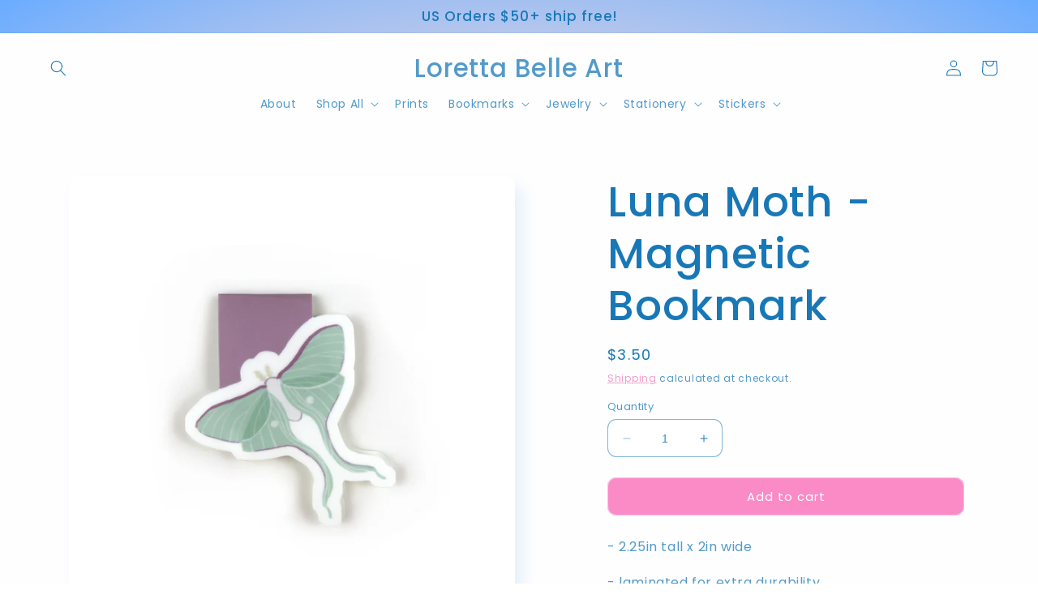

--- FILE ---
content_type: text/html; charset=utf-8
request_url: https://lorettabelleart.com/products/luna-moth-magnetic-bookmark
body_size: 33676
content:
<!doctype html>
<html class="no-js" lang="en">
  <head>
    <meta charset="utf-8">
    <meta http-equiv="X-UA-Compatible" content="IE=edge">
    <meta name="viewport" content="width=device-width,initial-scale=1">
    <meta name="theme-color" content="">
    <link rel="canonical" href="https://lorettabelleart.com/products/luna-moth-magnetic-bookmark">
    <link rel="preconnect" href="https://cdn.shopify.com" crossorigin><link rel="icon" type="image/png" href="//lorettabelleart.com/cdn/shop/files/favicon_2_8f6ac6b8-a592-44da-a4d6-4e76ec3e6e5f.png?crop=center&height=32&v=1682060206&width=32"><link rel="preconnect" href="https://fonts.shopifycdn.com" crossorigin><title>
      Luna Moth - Magnetic Bookmark
 &ndash; Loretta Belle Art</title>

    
      <meta name="description" content="- 2.25in tall x 2in wide - laminated for extra durability - illustration on both sides  ">
    

    

<meta property="og:site_name" content="Loretta Belle Art">
<meta property="og:url" content="https://lorettabelleart.com/products/luna-moth-magnetic-bookmark">
<meta property="og:title" content="Luna Moth - Magnetic Bookmark">
<meta property="og:type" content="product">
<meta property="og:description" content="- 2.25in tall x 2in wide - laminated for extra durability - illustration on both sides  "><meta property="og:image" content="http://lorettabelleart.com/cdn/shop/files/lunamothmagneticbookmark.jpg?v=1725595228">
  <meta property="og:image:secure_url" content="https://lorettabelleart.com/cdn/shop/files/lunamothmagneticbookmark.jpg?v=1725595228">
  <meta property="og:image:width" content="1500">
  <meta property="og:image:height" content="1500"><meta property="og:price:amount" content="3.50">
  <meta property="og:price:currency" content="USD"><meta name="twitter:card" content="summary_large_image">
<meta name="twitter:title" content="Luna Moth - Magnetic Bookmark">
<meta name="twitter:description" content="- 2.25in tall x 2in wide - laminated for extra durability - illustration on both sides  ">


    <script src="//lorettabelleart.com/cdn/shop/t/7/assets/constants.js?v=95358004781563950421719001176" defer="defer"></script>
    <script src="//lorettabelleart.com/cdn/shop/t/7/assets/pubsub.js?v=2921868252632587581719001176" defer="defer"></script>
    <script src="//lorettabelleart.com/cdn/shop/t/7/assets/global.js?v=127210358271191040921719001176" defer="defer"></script>
    <script>window.performance && window.performance.mark && window.performance.mark('shopify.content_for_header.start');</script><meta id="shopify-digital-wallet" name="shopify-digital-wallet" content="/8660189261/digital_wallets/dialog">
<meta name="shopify-checkout-api-token" content="267088026c1cea24c861bf2adb341652">
<meta id="in-context-paypal-metadata" data-shop-id="8660189261" data-venmo-supported="false" data-environment="production" data-locale="en_US" data-paypal-v4="true" data-currency="USD">
<link rel="alternate" type="application/json+oembed" href="https://lorettabelleart.com/products/luna-moth-magnetic-bookmark.oembed">
<script async="async" src="/checkouts/internal/preloads.js?locale=en-US"></script>
<link rel="preconnect" href="https://shop.app" crossorigin="anonymous">
<script async="async" src="https://shop.app/checkouts/internal/preloads.js?locale=en-US&shop_id=8660189261" crossorigin="anonymous"></script>
<script id="apple-pay-shop-capabilities" type="application/json">{"shopId":8660189261,"countryCode":"US","currencyCode":"USD","merchantCapabilities":["supports3DS"],"merchantId":"gid:\/\/shopify\/Shop\/8660189261","merchantName":"Loretta Belle Art","requiredBillingContactFields":["postalAddress","email","phone"],"requiredShippingContactFields":["postalAddress","email","phone"],"shippingType":"shipping","supportedNetworks":["visa","masterCard","amex","discover","elo","jcb"],"total":{"type":"pending","label":"Loretta Belle Art","amount":"1.00"},"shopifyPaymentsEnabled":true,"supportsSubscriptions":true}</script>
<script id="shopify-features" type="application/json">{"accessToken":"267088026c1cea24c861bf2adb341652","betas":["rich-media-storefront-analytics"],"domain":"lorettabelleart.com","predictiveSearch":true,"shopId":8660189261,"locale":"en"}</script>
<script>var Shopify = Shopify || {};
Shopify.shop = "loretta-belle-art.myshopify.com";
Shopify.locale = "en";
Shopify.currency = {"active":"USD","rate":"1.0"};
Shopify.country = "US";
Shopify.theme = {"name":"Reworked Sense with Collections Focus popup fix","id":128551452749,"schema_name":"Sense","schema_version":"9.0.0","theme_store_id":1356,"role":"main"};
Shopify.theme.handle = "null";
Shopify.theme.style = {"id":null,"handle":null};
Shopify.cdnHost = "lorettabelleart.com/cdn";
Shopify.routes = Shopify.routes || {};
Shopify.routes.root = "/";</script>
<script type="module">!function(o){(o.Shopify=o.Shopify||{}).modules=!0}(window);</script>
<script>!function(o){function n(){var o=[];function n(){o.push(Array.prototype.slice.apply(arguments))}return n.q=o,n}var t=o.Shopify=o.Shopify||{};t.loadFeatures=n(),t.autoloadFeatures=n()}(window);</script>
<script>
  window.ShopifyPay = window.ShopifyPay || {};
  window.ShopifyPay.apiHost = "shop.app\/pay";
  window.ShopifyPay.redirectState = null;
</script>
<script id="shop-js-analytics" type="application/json">{"pageType":"product"}</script>
<script defer="defer" async type="module" src="//lorettabelleart.com/cdn/shopifycloud/shop-js/modules/v2/client.init-shop-cart-sync_BN7fPSNr.en.esm.js"></script>
<script defer="defer" async type="module" src="//lorettabelleart.com/cdn/shopifycloud/shop-js/modules/v2/chunk.common_Cbph3Kss.esm.js"></script>
<script defer="defer" async type="module" src="//lorettabelleart.com/cdn/shopifycloud/shop-js/modules/v2/chunk.modal_DKumMAJ1.esm.js"></script>
<script type="module">
  await import("//lorettabelleart.com/cdn/shopifycloud/shop-js/modules/v2/client.init-shop-cart-sync_BN7fPSNr.en.esm.js");
await import("//lorettabelleart.com/cdn/shopifycloud/shop-js/modules/v2/chunk.common_Cbph3Kss.esm.js");
await import("//lorettabelleart.com/cdn/shopifycloud/shop-js/modules/v2/chunk.modal_DKumMAJ1.esm.js");

  window.Shopify.SignInWithShop?.initShopCartSync?.({"fedCMEnabled":true,"windoidEnabled":true});

</script>
<script>
  window.Shopify = window.Shopify || {};
  if (!window.Shopify.featureAssets) window.Shopify.featureAssets = {};
  window.Shopify.featureAssets['shop-js'] = {"shop-cart-sync":["modules/v2/client.shop-cart-sync_CJVUk8Jm.en.esm.js","modules/v2/chunk.common_Cbph3Kss.esm.js","modules/v2/chunk.modal_DKumMAJ1.esm.js"],"init-fed-cm":["modules/v2/client.init-fed-cm_7Fvt41F4.en.esm.js","modules/v2/chunk.common_Cbph3Kss.esm.js","modules/v2/chunk.modal_DKumMAJ1.esm.js"],"init-shop-email-lookup-coordinator":["modules/v2/client.init-shop-email-lookup-coordinator_Cc088_bR.en.esm.js","modules/v2/chunk.common_Cbph3Kss.esm.js","modules/v2/chunk.modal_DKumMAJ1.esm.js"],"init-windoid":["modules/v2/client.init-windoid_hPopwJRj.en.esm.js","modules/v2/chunk.common_Cbph3Kss.esm.js","modules/v2/chunk.modal_DKumMAJ1.esm.js"],"shop-button":["modules/v2/client.shop-button_B0jaPSNF.en.esm.js","modules/v2/chunk.common_Cbph3Kss.esm.js","modules/v2/chunk.modal_DKumMAJ1.esm.js"],"shop-cash-offers":["modules/v2/client.shop-cash-offers_DPIskqss.en.esm.js","modules/v2/chunk.common_Cbph3Kss.esm.js","modules/v2/chunk.modal_DKumMAJ1.esm.js"],"shop-toast-manager":["modules/v2/client.shop-toast-manager_CK7RT69O.en.esm.js","modules/v2/chunk.common_Cbph3Kss.esm.js","modules/v2/chunk.modal_DKumMAJ1.esm.js"],"init-shop-cart-sync":["modules/v2/client.init-shop-cart-sync_BN7fPSNr.en.esm.js","modules/v2/chunk.common_Cbph3Kss.esm.js","modules/v2/chunk.modal_DKumMAJ1.esm.js"],"init-customer-accounts-sign-up":["modules/v2/client.init-customer-accounts-sign-up_CfPf4CXf.en.esm.js","modules/v2/client.shop-login-button_DeIztwXF.en.esm.js","modules/v2/chunk.common_Cbph3Kss.esm.js","modules/v2/chunk.modal_DKumMAJ1.esm.js"],"pay-button":["modules/v2/client.pay-button_CgIwFSYN.en.esm.js","modules/v2/chunk.common_Cbph3Kss.esm.js","modules/v2/chunk.modal_DKumMAJ1.esm.js"],"init-customer-accounts":["modules/v2/client.init-customer-accounts_DQ3x16JI.en.esm.js","modules/v2/client.shop-login-button_DeIztwXF.en.esm.js","modules/v2/chunk.common_Cbph3Kss.esm.js","modules/v2/chunk.modal_DKumMAJ1.esm.js"],"avatar":["modules/v2/client.avatar_BTnouDA3.en.esm.js"],"init-shop-for-new-customer-accounts":["modules/v2/client.init-shop-for-new-customer-accounts_CsZy_esa.en.esm.js","modules/v2/client.shop-login-button_DeIztwXF.en.esm.js","modules/v2/chunk.common_Cbph3Kss.esm.js","modules/v2/chunk.modal_DKumMAJ1.esm.js"],"shop-follow-button":["modules/v2/client.shop-follow-button_BRMJjgGd.en.esm.js","modules/v2/chunk.common_Cbph3Kss.esm.js","modules/v2/chunk.modal_DKumMAJ1.esm.js"],"checkout-modal":["modules/v2/client.checkout-modal_B9Drz_yf.en.esm.js","modules/v2/chunk.common_Cbph3Kss.esm.js","modules/v2/chunk.modal_DKumMAJ1.esm.js"],"shop-login-button":["modules/v2/client.shop-login-button_DeIztwXF.en.esm.js","modules/v2/chunk.common_Cbph3Kss.esm.js","modules/v2/chunk.modal_DKumMAJ1.esm.js"],"lead-capture":["modules/v2/client.lead-capture_DXYzFM3R.en.esm.js","modules/v2/chunk.common_Cbph3Kss.esm.js","modules/v2/chunk.modal_DKumMAJ1.esm.js"],"shop-login":["modules/v2/client.shop-login_CA5pJqmO.en.esm.js","modules/v2/chunk.common_Cbph3Kss.esm.js","modules/v2/chunk.modal_DKumMAJ1.esm.js"],"payment-terms":["modules/v2/client.payment-terms_BxzfvcZJ.en.esm.js","modules/v2/chunk.common_Cbph3Kss.esm.js","modules/v2/chunk.modal_DKumMAJ1.esm.js"]};
</script>
<script>(function() {
  var isLoaded = false;
  function asyncLoad() {
    if (isLoaded) return;
    isLoaded = true;
    var urls = ["https:\/\/cdn.recovermycart.com\/scripts\/keepcart\/CartJS.min.js?shop=loretta-belle-art.myshopify.com\u0026shop=loretta-belle-art.myshopify.com","https:\/\/static.mailerlite.com\/data\/a\/1444\/1444352\/universal_s7w5d6l5a6.js?shop=loretta-belle-art.myshopify.com"];
    for (var i = 0; i < urls.length; i++) {
      var s = document.createElement('script');
      s.type = 'text/javascript';
      s.async = true;
      s.src = urls[i];
      var x = document.getElementsByTagName('script')[0];
      x.parentNode.insertBefore(s, x);
    }
  };
  if(window.attachEvent) {
    window.attachEvent('onload', asyncLoad);
  } else {
    window.addEventListener('load', asyncLoad, false);
  }
})();</script>
<script id="__st">var __st={"a":8660189261,"offset":-18000,"reqid":"dc3b6327-eb9d-47d3-82ed-cb2c22b30972-1769786504","pageurl":"lorettabelleart.com\/products\/luna-moth-magnetic-bookmark","u":"30ffbfdc4e68","p":"product","rtyp":"product","rid":6731595153485};</script>
<script>window.ShopifyPaypalV4VisibilityTracking = true;</script>
<script id="captcha-bootstrap">!function(){'use strict';const t='contact',e='account',n='new_comment',o=[[t,t],['blogs',n],['comments',n],[t,'customer']],c=[[e,'customer_login'],[e,'guest_login'],[e,'recover_customer_password'],[e,'create_customer']],r=t=>t.map((([t,e])=>`form[action*='/${t}']:not([data-nocaptcha='true']) input[name='form_type'][value='${e}']`)).join(','),a=t=>()=>t?[...document.querySelectorAll(t)].map((t=>t.form)):[];function s(){const t=[...o],e=r(t);return a(e)}const i='password',u='form_key',d=['recaptcha-v3-token','g-recaptcha-response','h-captcha-response',i],f=()=>{try{return window.sessionStorage}catch{return}},m='__shopify_v',_=t=>t.elements[u];function p(t,e,n=!1){try{const o=window.sessionStorage,c=JSON.parse(o.getItem(e)),{data:r}=function(t){const{data:e,action:n}=t;return t[m]||n?{data:e,action:n}:{data:t,action:n}}(c);for(const[e,n]of Object.entries(r))t.elements[e]&&(t.elements[e].value=n);n&&o.removeItem(e)}catch(o){console.error('form repopulation failed',{error:o})}}const l='form_type',E='cptcha';function T(t){t.dataset[E]=!0}const w=window,h=w.document,L='Shopify',v='ce_forms',y='captcha';let A=!1;((t,e)=>{const n=(g='f06e6c50-85a8-45c8-87d0-21a2b65856fe',I='https://cdn.shopify.com/shopifycloud/storefront-forms-hcaptcha/ce_storefront_forms_captcha_hcaptcha.v1.5.2.iife.js',D={infoText:'Protected by hCaptcha',privacyText:'Privacy',termsText:'Terms'},(t,e,n)=>{const o=w[L][v],c=o.bindForm;if(c)return c(t,g,e,D).then(n);var r;o.q.push([[t,g,e,D],n]),r=I,A||(h.body.append(Object.assign(h.createElement('script'),{id:'captcha-provider',async:!0,src:r})),A=!0)});var g,I,D;w[L]=w[L]||{},w[L][v]=w[L][v]||{},w[L][v].q=[],w[L][y]=w[L][y]||{},w[L][y].protect=function(t,e){n(t,void 0,e),T(t)},Object.freeze(w[L][y]),function(t,e,n,w,h,L){const[v,y,A,g]=function(t,e,n){const i=e?o:[],u=t?c:[],d=[...i,...u],f=r(d),m=r(i),_=r(d.filter((([t,e])=>n.includes(e))));return[a(f),a(m),a(_),s()]}(w,h,L),I=t=>{const e=t.target;return e instanceof HTMLFormElement?e:e&&e.form},D=t=>v().includes(t);t.addEventListener('submit',(t=>{const e=I(t);if(!e)return;const n=D(e)&&!e.dataset.hcaptchaBound&&!e.dataset.recaptchaBound,o=_(e),c=g().includes(e)&&(!o||!o.value);(n||c)&&t.preventDefault(),c&&!n&&(function(t){try{if(!f())return;!function(t){const e=f();if(!e)return;const n=_(t);if(!n)return;const o=n.value;o&&e.removeItem(o)}(t);const e=Array.from(Array(32),(()=>Math.random().toString(36)[2])).join('');!function(t,e){_(t)||t.append(Object.assign(document.createElement('input'),{type:'hidden',name:u})),t.elements[u].value=e}(t,e),function(t,e){const n=f();if(!n)return;const o=[...t.querySelectorAll(`input[type='${i}']`)].map((({name:t})=>t)),c=[...d,...o],r={};for(const[a,s]of new FormData(t).entries())c.includes(a)||(r[a]=s);n.setItem(e,JSON.stringify({[m]:1,action:t.action,data:r}))}(t,e)}catch(e){console.error('failed to persist form',e)}}(e),e.submit())}));const S=(t,e)=>{t&&!t.dataset[E]&&(n(t,e.some((e=>e===t))),T(t))};for(const o of['focusin','change'])t.addEventListener(o,(t=>{const e=I(t);D(e)&&S(e,y())}));const B=e.get('form_key'),M=e.get(l),P=B&&M;t.addEventListener('DOMContentLoaded',(()=>{const t=y();if(P)for(const e of t)e.elements[l].value===M&&p(e,B);[...new Set([...A(),...v().filter((t=>'true'===t.dataset.shopifyCaptcha))])].forEach((e=>S(e,t)))}))}(h,new URLSearchParams(w.location.search),n,t,e,['guest_login'])})(!0,!0)}();</script>
<script integrity="sha256-4kQ18oKyAcykRKYeNunJcIwy7WH5gtpwJnB7kiuLZ1E=" data-source-attribution="shopify.loadfeatures" defer="defer" src="//lorettabelleart.com/cdn/shopifycloud/storefront/assets/storefront/load_feature-a0a9edcb.js" crossorigin="anonymous"></script>
<script crossorigin="anonymous" defer="defer" src="//lorettabelleart.com/cdn/shopifycloud/storefront/assets/shopify_pay/storefront-65b4c6d7.js?v=20250812"></script>
<script data-source-attribution="shopify.dynamic_checkout.dynamic.init">var Shopify=Shopify||{};Shopify.PaymentButton=Shopify.PaymentButton||{isStorefrontPortableWallets:!0,init:function(){window.Shopify.PaymentButton.init=function(){};var t=document.createElement("script");t.src="https://lorettabelleart.com/cdn/shopifycloud/portable-wallets/latest/portable-wallets.en.js",t.type="module",document.head.appendChild(t)}};
</script>
<script data-source-attribution="shopify.dynamic_checkout.buyer_consent">
  function portableWalletsHideBuyerConsent(e){var t=document.getElementById("shopify-buyer-consent"),n=document.getElementById("shopify-subscription-policy-button");t&&n&&(t.classList.add("hidden"),t.setAttribute("aria-hidden","true"),n.removeEventListener("click",e))}function portableWalletsShowBuyerConsent(e){var t=document.getElementById("shopify-buyer-consent"),n=document.getElementById("shopify-subscription-policy-button");t&&n&&(t.classList.remove("hidden"),t.removeAttribute("aria-hidden"),n.addEventListener("click",e))}window.Shopify?.PaymentButton&&(window.Shopify.PaymentButton.hideBuyerConsent=portableWalletsHideBuyerConsent,window.Shopify.PaymentButton.showBuyerConsent=portableWalletsShowBuyerConsent);
</script>
<script data-source-attribution="shopify.dynamic_checkout.cart.bootstrap">document.addEventListener("DOMContentLoaded",(function(){function t(){return document.querySelector("shopify-accelerated-checkout-cart, shopify-accelerated-checkout")}if(t())Shopify.PaymentButton.init();else{new MutationObserver((function(e,n){t()&&(Shopify.PaymentButton.init(),n.disconnect())})).observe(document.body,{childList:!0,subtree:!0})}}));
</script>
<link id="shopify-accelerated-checkout-styles" rel="stylesheet" media="screen" href="https://lorettabelleart.com/cdn/shopifycloud/portable-wallets/latest/accelerated-checkout-backwards-compat.css" crossorigin="anonymous">
<style id="shopify-accelerated-checkout-cart">
        #shopify-buyer-consent {
  margin-top: 1em;
  display: inline-block;
  width: 100%;
}

#shopify-buyer-consent.hidden {
  display: none;
}

#shopify-subscription-policy-button {
  background: none;
  border: none;
  padding: 0;
  text-decoration: underline;
  font-size: inherit;
  cursor: pointer;
}

#shopify-subscription-policy-button::before {
  box-shadow: none;
}

      </style>
<script id="sections-script" data-sections="header" defer="defer" src="//lorettabelleart.com/cdn/shop/t/7/compiled_assets/scripts.js?v=951"></script>
<script>window.performance && window.performance.mark && window.performance.mark('shopify.content_for_header.end');</script>


    <style data-shopify>
      @font-face {
  font-family: Poppins;
  font-weight: 400;
  font-style: normal;
  font-display: swap;
  src: url("//lorettabelleart.com/cdn/fonts/poppins/poppins_n4.0ba78fa5af9b0e1a374041b3ceaadf0a43b41362.woff2") format("woff2"),
       url("//lorettabelleart.com/cdn/fonts/poppins/poppins_n4.214741a72ff2596839fc9760ee7a770386cf16ca.woff") format("woff");
}

      @font-face {
  font-family: Poppins;
  font-weight: 700;
  font-style: normal;
  font-display: swap;
  src: url("//lorettabelleart.com/cdn/fonts/poppins/poppins_n7.56758dcf284489feb014a026f3727f2f20a54626.woff2") format("woff2"),
       url("//lorettabelleart.com/cdn/fonts/poppins/poppins_n7.f34f55d9b3d3205d2cd6f64955ff4b36f0cfd8da.woff") format("woff");
}

      @font-face {
  font-family: Poppins;
  font-weight: 400;
  font-style: italic;
  font-display: swap;
  src: url("//lorettabelleart.com/cdn/fonts/poppins/poppins_i4.846ad1e22474f856bd6b81ba4585a60799a9f5d2.woff2") format("woff2"),
       url("//lorettabelleart.com/cdn/fonts/poppins/poppins_i4.56b43284e8b52fc64c1fd271f289a39e8477e9ec.woff") format("woff");
}

      @font-face {
  font-family: Poppins;
  font-weight: 700;
  font-style: italic;
  font-display: swap;
  src: url("//lorettabelleart.com/cdn/fonts/poppins/poppins_i7.42fd71da11e9d101e1e6c7932199f925f9eea42d.woff2") format("woff2"),
       url("//lorettabelleart.com/cdn/fonts/poppins/poppins_i7.ec8499dbd7616004e21155106d13837fff4cf556.woff") format("woff");
}

      @font-face {
  font-family: Poppins;
  font-weight: 500;
  font-style: normal;
  font-display: swap;
  src: url("//lorettabelleart.com/cdn/fonts/poppins/poppins_n5.ad5b4b72b59a00358afc706450c864c3c8323842.woff2") format("woff2"),
       url("//lorettabelleart.com/cdn/fonts/poppins/poppins_n5.33757fdf985af2d24b32fcd84c9a09224d4b2c39.woff") format("woff");
}


      :root {
        --font-body-family: Poppins, sans-serif;
        --font-body-style: normal;
        --font-body-weight: 400;
        --font-body-weight-bold: 700;

        --font-heading-family: Poppins, sans-serif;
        --font-heading-style: normal;
        --font-heading-weight: 500;

        --font-body-scale: 1.0;
        --font-heading-scale: 1.3;

        --color-base-text: 24, 120, 183;
        --color-shadow: 24, 120, 183;
        --color-base-background-1: 255, 255, 255;
        --color-base-background-2: 255, 255, 255;
        --color-base-solid-button-labels: 255, 255, 255;
        --color-base-outline-button-labels: 236, 140, 192;
        --color-base-accent-1: 250, 139, 199;
        --color-base-accent-2: 199, 73, 142;
        --payment-terms-background-color: #ffffff;

        --gradient-base-background-1: linear-gradient(180deg, rgba(255, 255, 255, 1), rgba(254, 254, 255, 1) 100%);
        --gradient-base-background-2: radial-gradient(rgba(255, 229, 229, 1), rgba(255, 224, 218, 1) 25%, rgba(106, 172, 255, 1) 100%);
        --gradient-base-accent-1: #fa8bc7;
        --gradient-base-accent-2: linear-gradient(320deg, rgba(255, 199, 229, 1), rgba(52, 126, 200, 1) 100%);

        --media-padding: px;
        --media-border-opacity: 0.1;
        --media-border-width: 0px;
        --media-radius: 12px;
        --media-shadow-opacity: 0.1;
        --media-shadow-horizontal-offset: 10px;
        --media-shadow-vertical-offset: 12px;
        --media-shadow-blur-radius: 20px;
        --media-shadow-visible: 1;

        --page-width: 140rem;
        --page-width-margin: 0rem;

        --product-card-image-padding: 0.0rem;
        --product-card-corner-radius: 1.2rem;
        --product-card-text-alignment: center;
        --product-card-border-width: 0.0rem;
        --product-card-border-opacity: 0.1;
        --product-card-shadow-opacity: 0.05;
        --product-card-shadow-visible: 1;
        --product-card-shadow-horizontal-offset: 1.0rem;
        --product-card-shadow-vertical-offset: 1.0rem;
        --product-card-shadow-blur-radius: 3.5rem;

        --collection-card-image-padding: 0.0rem;
        --collection-card-corner-radius: 1.2rem;
        --collection-card-text-alignment: center;
        --collection-card-border-width: 0.0rem;
        --collection-card-border-opacity: 0.1;
        --collection-card-shadow-opacity: 0.05;
        --collection-card-shadow-visible: 1;
        --collection-card-shadow-horizontal-offset: 1.0rem;
        --collection-card-shadow-vertical-offset: 1.0rem;
        --collection-card-shadow-blur-radius: 3.5rem;

        --blog-card-image-padding: 0.0rem;
        --blog-card-corner-radius: 1.2rem;
        --blog-card-text-alignment: center;
        --blog-card-border-width: 0.0rem;
        --blog-card-border-opacity: 0.1;
        --blog-card-shadow-opacity: 0.05;
        --blog-card-shadow-visible: 1;
        --blog-card-shadow-horizontal-offset: 1.0rem;
        --blog-card-shadow-vertical-offset: 1.0rem;
        --blog-card-shadow-blur-radius: 3.5rem;

        --badge-corner-radius: 2.0rem;

        --popup-border-width: 1px;
        --popup-border-opacity: 0.1;
        --popup-corner-radius: 22px;
        --popup-shadow-opacity: 0.1;
        --popup-shadow-horizontal-offset: 10px;
        --popup-shadow-vertical-offset: 12px;
        --popup-shadow-blur-radius: 20px;

        --drawer-border-width: 1px;
        --drawer-border-opacity: 0.1;
        --drawer-shadow-opacity: 0.0;
        --drawer-shadow-horizontal-offset: 0px;
        --drawer-shadow-vertical-offset: 4px;
        --drawer-shadow-blur-radius: 5px;

        --spacing-sections-desktop: 36px;
        --spacing-sections-mobile: 25px;

        --grid-desktop-vertical-spacing: 40px;
        --grid-desktop-horizontal-spacing: 40px;
        --grid-mobile-vertical-spacing: 20px;
        --grid-mobile-horizontal-spacing: 20px;

        --text-boxes-border-opacity: 0.1;
        --text-boxes-border-width: 0px;
        --text-boxes-radius: 24px;
        --text-boxes-shadow-opacity: 0.0;
        --text-boxes-shadow-visible: 0;
        --text-boxes-shadow-horizontal-offset: 10px;
        --text-boxes-shadow-vertical-offset: 12px;
        --text-boxes-shadow-blur-radius: 20px;

        --buttons-radius: 10px;
        --buttons-radius-outset: 11px;
        --buttons-border-width: 1px;
        --buttons-border-opacity: 0.55;
        --buttons-shadow-opacity: 0.0;
        --buttons-shadow-visible: 0;
        --buttons-shadow-horizontal-offset: 0px;
        --buttons-shadow-vertical-offset: 4px;
        --buttons-shadow-blur-radius: 5px;
        --buttons-border-offset: 0.3px;

        --inputs-radius: 10px;
        --inputs-border-width: 1px;
        --inputs-border-opacity: 0.55;
        --inputs-shadow-opacity: 0.0;
        --inputs-shadow-horizontal-offset: 0px;
        --inputs-margin-offset: 0px;
        --inputs-shadow-vertical-offset: 4px;
        --inputs-shadow-blur-radius: 5px;
        --inputs-radius-outset: 11px;

        --variant-pills-radius: 10px;
        --variant-pills-border-width: 0px;
        --variant-pills-border-opacity: 0.1;
        --variant-pills-shadow-opacity: 0.0;
        --variant-pills-shadow-horizontal-offset: 0px;
        --variant-pills-shadow-vertical-offset: 4px;
        --variant-pills-shadow-blur-radius: 5px;
      }

      *,
      *::before,
      *::after {
        box-sizing: inherit;
      }

      html {
        box-sizing: border-box;
        font-size: calc(var(--font-body-scale) * 62.5%);
        height: 100%;
      }

      body {
        display: grid;
        grid-template-rows: auto auto 1fr auto;
        grid-template-columns: 100%;
        min-height: 100%;
        margin: 0;
        font-size: 1.5rem;
        letter-spacing: 0.06rem;
        line-height: calc(1 + 0.8 / var(--font-body-scale));
        font-family: var(--font-body-family);
        font-style: var(--font-body-style);
        font-weight: var(--font-body-weight);
      }

      @media screen and (min-width: 750px) {
        body {
          font-size: 1.6rem;
        }
      }
    </style>

    <link href="//lorettabelleart.com/cdn/shop/t/7/assets/base.css?v=140624990073879848751719001176" rel="stylesheet" type="text/css" media="all" />
<link rel="preload" as="font" href="//lorettabelleart.com/cdn/fonts/poppins/poppins_n4.0ba78fa5af9b0e1a374041b3ceaadf0a43b41362.woff2" type="font/woff2" crossorigin><link rel="preload" as="font" href="//lorettabelleart.com/cdn/fonts/poppins/poppins_n5.ad5b4b72b59a00358afc706450c864c3c8323842.woff2" type="font/woff2" crossorigin><link rel="stylesheet" href="//lorettabelleart.com/cdn/shop/t/7/assets/component-predictive-search.css?v=85913294783299393391719001176" media="print" onload="this.media='all'"><script>document.documentElement.className = document.documentElement.className.replace('no-js', 'js');
    if (Shopify.designMode) {
      document.documentElement.classList.add('shopify-design-mode');
    }
    </script>
  

<!-- BEGIN app block: shopify://apps/pagefly-page-builder/blocks/app-embed/83e179f7-59a0-4589-8c66-c0dddf959200 -->

<!-- BEGIN app snippet: pagefly-cro-ab-testing-main -->







<script>
  ;(function () {
    const url = new URL(window.location)
    const viewParam = url.searchParams.get('view')
    if (viewParam && viewParam.includes('variant-pf-')) {
      url.searchParams.set('pf_v', viewParam)
      url.searchParams.delete('view')
      window.history.replaceState({}, '', url)
    }
  })()
</script>



<script type='module'>
  
  window.PAGEFLY_CRO = window.PAGEFLY_CRO || {}

  window.PAGEFLY_CRO['data_debug'] = {
    original_template_suffix: "all_products",
    allow_ab_test: false,
    ab_test_start_time: 0,
    ab_test_end_time: 0,
    today_date_time: 1769786504000,
  }
  window.PAGEFLY_CRO['GA4'] = { enabled: false}
</script>

<!-- END app snippet -->








  <script src='https://cdn.shopify.com/extensions/019bf883-1122-7445-9dca-5d60e681c2c8/pagefly-page-builder-216/assets/pagefly-helper.js' defer='defer'></script>

  <script src='https://cdn.shopify.com/extensions/019bf883-1122-7445-9dca-5d60e681c2c8/pagefly-page-builder-216/assets/pagefly-general-helper.js' defer='defer'></script>

  <script src='https://cdn.shopify.com/extensions/019bf883-1122-7445-9dca-5d60e681c2c8/pagefly-page-builder-216/assets/pagefly-snap-slider.js' defer='defer'></script>

  <script src='https://cdn.shopify.com/extensions/019bf883-1122-7445-9dca-5d60e681c2c8/pagefly-page-builder-216/assets/pagefly-slideshow-v3.js' defer='defer'></script>

  <script src='https://cdn.shopify.com/extensions/019bf883-1122-7445-9dca-5d60e681c2c8/pagefly-page-builder-216/assets/pagefly-slideshow-v4.js' defer='defer'></script>

  <script src='https://cdn.shopify.com/extensions/019bf883-1122-7445-9dca-5d60e681c2c8/pagefly-page-builder-216/assets/pagefly-glider.js' defer='defer'></script>

  <script src='https://cdn.shopify.com/extensions/019bf883-1122-7445-9dca-5d60e681c2c8/pagefly-page-builder-216/assets/pagefly-slideshow-v1-v2.js' defer='defer'></script>

  <script src='https://cdn.shopify.com/extensions/019bf883-1122-7445-9dca-5d60e681c2c8/pagefly-page-builder-216/assets/pagefly-product-media.js' defer='defer'></script>

  <script src='https://cdn.shopify.com/extensions/019bf883-1122-7445-9dca-5d60e681c2c8/pagefly-page-builder-216/assets/pagefly-product.js' defer='defer'></script>


<script id='pagefly-helper-data' type='application/json'>
  {
    "page_optimization": {
      "assets_prefetching": false
    },
    "elements_asset_mapper": {
      "Accordion": "https://cdn.shopify.com/extensions/019bf883-1122-7445-9dca-5d60e681c2c8/pagefly-page-builder-216/assets/pagefly-accordion.js",
      "Accordion3": "https://cdn.shopify.com/extensions/019bf883-1122-7445-9dca-5d60e681c2c8/pagefly-page-builder-216/assets/pagefly-accordion3.js",
      "CountDown": "https://cdn.shopify.com/extensions/019bf883-1122-7445-9dca-5d60e681c2c8/pagefly-page-builder-216/assets/pagefly-countdown.js",
      "GMap1": "https://cdn.shopify.com/extensions/019bf883-1122-7445-9dca-5d60e681c2c8/pagefly-page-builder-216/assets/pagefly-gmap.js",
      "GMap2": "https://cdn.shopify.com/extensions/019bf883-1122-7445-9dca-5d60e681c2c8/pagefly-page-builder-216/assets/pagefly-gmap.js",
      "GMapBasicV2": "https://cdn.shopify.com/extensions/019bf883-1122-7445-9dca-5d60e681c2c8/pagefly-page-builder-216/assets/pagefly-gmap.js",
      "GMapAdvancedV2": "https://cdn.shopify.com/extensions/019bf883-1122-7445-9dca-5d60e681c2c8/pagefly-page-builder-216/assets/pagefly-gmap.js",
      "HTML.Video": "https://cdn.shopify.com/extensions/019bf883-1122-7445-9dca-5d60e681c2c8/pagefly-page-builder-216/assets/pagefly-htmlvideo.js",
      "HTML.Video2": "https://cdn.shopify.com/extensions/019bf883-1122-7445-9dca-5d60e681c2c8/pagefly-page-builder-216/assets/pagefly-htmlvideo2.js",
      "HTML.Video3": "https://cdn.shopify.com/extensions/019bf883-1122-7445-9dca-5d60e681c2c8/pagefly-page-builder-216/assets/pagefly-htmlvideo2.js",
      "BackgroundVideo": "https://cdn.shopify.com/extensions/019bf883-1122-7445-9dca-5d60e681c2c8/pagefly-page-builder-216/assets/pagefly-htmlvideo2.js",
      "Instagram": "https://cdn.shopify.com/extensions/019bf883-1122-7445-9dca-5d60e681c2c8/pagefly-page-builder-216/assets/pagefly-instagram.js",
      "Instagram2": "https://cdn.shopify.com/extensions/019bf883-1122-7445-9dca-5d60e681c2c8/pagefly-page-builder-216/assets/pagefly-instagram.js",
      "Insta3": "https://cdn.shopify.com/extensions/019bf883-1122-7445-9dca-5d60e681c2c8/pagefly-page-builder-216/assets/pagefly-instagram3.js",
      "Tabs": "https://cdn.shopify.com/extensions/019bf883-1122-7445-9dca-5d60e681c2c8/pagefly-page-builder-216/assets/pagefly-tab.js",
      "Tabs3": "https://cdn.shopify.com/extensions/019bf883-1122-7445-9dca-5d60e681c2c8/pagefly-page-builder-216/assets/pagefly-tab3.js",
      "ProductBox": "https://cdn.shopify.com/extensions/019bf883-1122-7445-9dca-5d60e681c2c8/pagefly-page-builder-216/assets/pagefly-cart.js",
      "FBPageBox2": "https://cdn.shopify.com/extensions/019bf883-1122-7445-9dca-5d60e681c2c8/pagefly-page-builder-216/assets/pagefly-facebook.js",
      "FBLikeButton2": "https://cdn.shopify.com/extensions/019bf883-1122-7445-9dca-5d60e681c2c8/pagefly-page-builder-216/assets/pagefly-facebook.js",
      "TwitterFeed2": "https://cdn.shopify.com/extensions/019bf883-1122-7445-9dca-5d60e681c2c8/pagefly-page-builder-216/assets/pagefly-twitter.js",
      "Paragraph4": "https://cdn.shopify.com/extensions/019bf883-1122-7445-9dca-5d60e681c2c8/pagefly-page-builder-216/assets/pagefly-paragraph4.js",

      "AliReviews": "https://cdn.shopify.com/extensions/019bf883-1122-7445-9dca-5d60e681c2c8/pagefly-page-builder-216/assets/pagefly-3rd-elements.js",
      "BackInStock": "https://cdn.shopify.com/extensions/019bf883-1122-7445-9dca-5d60e681c2c8/pagefly-page-builder-216/assets/pagefly-3rd-elements.js",
      "GloboBackInStock": "https://cdn.shopify.com/extensions/019bf883-1122-7445-9dca-5d60e681c2c8/pagefly-page-builder-216/assets/pagefly-3rd-elements.js",
      "GrowaveWishlist": "https://cdn.shopify.com/extensions/019bf883-1122-7445-9dca-5d60e681c2c8/pagefly-page-builder-216/assets/pagefly-3rd-elements.js",
      "InfiniteOptionsShopPad": "https://cdn.shopify.com/extensions/019bf883-1122-7445-9dca-5d60e681c2c8/pagefly-page-builder-216/assets/pagefly-3rd-elements.js",
      "InkybayProductPersonalizer": "https://cdn.shopify.com/extensions/019bf883-1122-7445-9dca-5d60e681c2c8/pagefly-page-builder-216/assets/pagefly-3rd-elements.js",
      "LimeSpot": "https://cdn.shopify.com/extensions/019bf883-1122-7445-9dca-5d60e681c2c8/pagefly-page-builder-216/assets/pagefly-3rd-elements.js",
      "Loox": "https://cdn.shopify.com/extensions/019bf883-1122-7445-9dca-5d60e681c2c8/pagefly-page-builder-216/assets/pagefly-3rd-elements.js",
      "Opinew": "https://cdn.shopify.com/extensions/019bf883-1122-7445-9dca-5d60e681c2c8/pagefly-page-builder-216/assets/pagefly-3rd-elements.js",
      "Powr": "https://cdn.shopify.com/extensions/019bf883-1122-7445-9dca-5d60e681c2c8/pagefly-page-builder-216/assets/pagefly-3rd-elements.js",
      "ProductReviews": "https://cdn.shopify.com/extensions/019bf883-1122-7445-9dca-5d60e681c2c8/pagefly-page-builder-216/assets/pagefly-3rd-elements.js",
      "PushOwl": "https://cdn.shopify.com/extensions/019bf883-1122-7445-9dca-5d60e681c2c8/pagefly-page-builder-216/assets/pagefly-3rd-elements.js",
      "ReCharge": "https://cdn.shopify.com/extensions/019bf883-1122-7445-9dca-5d60e681c2c8/pagefly-page-builder-216/assets/pagefly-3rd-elements.js",
      "Rivyo": "https://cdn.shopify.com/extensions/019bf883-1122-7445-9dca-5d60e681c2c8/pagefly-page-builder-216/assets/pagefly-3rd-elements.js",
      "TrackingMore": "https://cdn.shopify.com/extensions/019bf883-1122-7445-9dca-5d60e681c2c8/pagefly-page-builder-216/assets/pagefly-3rd-elements.js",
      "Vitals": "https://cdn.shopify.com/extensions/019bf883-1122-7445-9dca-5d60e681c2c8/pagefly-page-builder-216/assets/pagefly-3rd-elements.js",
      "Wiser": "https://cdn.shopify.com/extensions/019bf883-1122-7445-9dca-5d60e681c2c8/pagefly-page-builder-216/assets/pagefly-3rd-elements.js"
    },
    "custom_elements_mapper": {
      "pf-click-action-element": "https://cdn.shopify.com/extensions/019bf883-1122-7445-9dca-5d60e681c2c8/pagefly-page-builder-216/assets/pagefly-click-action-element.js",
      "pf-dialog-element": "https://cdn.shopify.com/extensions/019bf883-1122-7445-9dca-5d60e681c2c8/pagefly-page-builder-216/assets/pagefly-dialog-element.js"
    }
  }
</script>


<!-- END app block --><link href="https://monorail-edge.shopifysvc.com" rel="dns-prefetch">
<script>(function(){if ("sendBeacon" in navigator && "performance" in window) {try {var session_token_from_headers = performance.getEntriesByType('navigation')[0].serverTiming.find(x => x.name == '_s').description;} catch {var session_token_from_headers = undefined;}var session_cookie_matches = document.cookie.match(/_shopify_s=([^;]*)/);var session_token_from_cookie = session_cookie_matches && session_cookie_matches.length === 2 ? session_cookie_matches[1] : "";var session_token = session_token_from_headers || session_token_from_cookie || "";function handle_abandonment_event(e) {var entries = performance.getEntries().filter(function(entry) {return /monorail-edge.shopifysvc.com/.test(entry.name);});if (!window.abandonment_tracked && entries.length === 0) {window.abandonment_tracked = true;var currentMs = Date.now();var navigation_start = performance.timing.navigationStart;var payload = {shop_id: 8660189261,url: window.location.href,navigation_start,duration: currentMs - navigation_start,session_token,page_type: "product"};window.navigator.sendBeacon("https://monorail-edge.shopifysvc.com/v1/produce", JSON.stringify({schema_id: "online_store_buyer_site_abandonment/1.1",payload: payload,metadata: {event_created_at_ms: currentMs,event_sent_at_ms: currentMs}}));}}window.addEventListener('pagehide', handle_abandonment_event);}}());</script>
<script id="web-pixels-manager-setup">(function e(e,d,r,n,o){if(void 0===o&&(o={}),!Boolean(null===(a=null===(i=window.Shopify)||void 0===i?void 0:i.analytics)||void 0===a?void 0:a.replayQueue)){var i,a;window.Shopify=window.Shopify||{};var t=window.Shopify;t.analytics=t.analytics||{};var s=t.analytics;s.replayQueue=[],s.publish=function(e,d,r){return s.replayQueue.push([e,d,r]),!0};try{self.performance.mark("wpm:start")}catch(e){}var l=function(){var e={modern:/Edge?\/(1{2}[4-9]|1[2-9]\d|[2-9]\d{2}|\d{4,})\.\d+(\.\d+|)|Firefox\/(1{2}[4-9]|1[2-9]\d|[2-9]\d{2}|\d{4,})\.\d+(\.\d+|)|Chrom(ium|e)\/(9{2}|\d{3,})\.\d+(\.\d+|)|(Maci|X1{2}).+ Version\/(15\.\d+|(1[6-9]|[2-9]\d|\d{3,})\.\d+)([,.]\d+|)( \(\w+\)|)( Mobile\/\w+|) Safari\/|Chrome.+OPR\/(9{2}|\d{3,})\.\d+\.\d+|(CPU[ +]OS|iPhone[ +]OS|CPU[ +]iPhone|CPU IPhone OS|CPU iPad OS)[ +]+(15[._]\d+|(1[6-9]|[2-9]\d|\d{3,})[._]\d+)([._]\d+|)|Android:?[ /-](13[3-9]|1[4-9]\d|[2-9]\d{2}|\d{4,})(\.\d+|)(\.\d+|)|Android.+Firefox\/(13[5-9]|1[4-9]\d|[2-9]\d{2}|\d{4,})\.\d+(\.\d+|)|Android.+Chrom(ium|e)\/(13[3-9]|1[4-9]\d|[2-9]\d{2}|\d{4,})\.\d+(\.\d+|)|SamsungBrowser\/([2-9]\d|\d{3,})\.\d+/,legacy:/Edge?\/(1[6-9]|[2-9]\d|\d{3,})\.\d+(\.\d+|)|Firefox\/(5[4-9]|[6-9]\d|\d{3,})\.\d+(\.\d+|)|Chrom(ium|e)\/(5[1-9]|[6-9]\d|\d{3,})\.\d+(\.\d+|)([\d.]+$|.*Safari\/(?![\d.]+ Edge\/[\d.]+$))|(Maci|X1{2}).+ Version\/(10\.\d+|(1[1-9]|[2-9]\d|\d{3,})\.\d+)([,.]\d+|)( \(\w+\)|)( Mobile\/\w+|) Safari\/|Chrome.+OPR\/(3[89]|[4-9]\d|\d{3,})\.\d+\.\d+|(CPU[ +]OS|iPhone[ +]OS|CPU[ +]iPhone|CPU IPhone OS|CPU iPad OS)[ +]+(10[._]\d+|(1[1-9]|[2-9]\d|\d{3,})[._]\d+)([._]\d+|)|Android:?[ /-](13[3-9]|1[4-9]\d|[2-9]\d{2}|\d{4,})(\.\d+|)(\.\d+|)|Mobile Safari.+OPR\/([89]\d|\d{3,})\.\d+\.\d+|Android.+Firefox\/(13[5-9]|1[4-9]\d|[2-9]\d{2}|\d{4,})\.\d+(\.\d+|)|Android.+Chrom(ium|e)\/(13[3-9]|1[4-9]\d|[2-9]\d{2}|\d{4,})\.\d+(\.\d+|)|Android.+(UC? ?Browser|UCWEB|U3)[ /]?(15\.([5-9]|\d{2,})|(1[6-9]|[2-9]\d|\d{3,})\.\d+)\.\d+|SamsungBrowser\/(5\.\d+|([6-9]|\d{2,})\.\d+)|Android.+MQ{2}Browser\/(14(\.(9|\d{2,})|)|(1[5-9]|[2-9]\d|\d{3,})(\.\d+|))(\.\d+|)|K[Aa][Ii]OS\/(3\.\d+|([4-9]|\d{2,})\.\d+)(\.\d+|)/},d=e.modern,r=e.legacy,n=navigator.userAgent;return n.match(d)?"modern":n.match(r)?"legacy":"unknown"}(),u="modern"===l?"modern":"legacy",c=(null!=n?n:{modern:"",legacy:""})[u],f=function(e){return[e.baseUrl,"/wpm","/b",e.hashVersion,"modern"===e.buildTarget?"m":"l",".js"].join("")}({baseUrl:d,hashVersion:r,buildTarget:u}),m=function(e){var d=e.version,r=e.bundleTarget,n=e.surface,o=e.pageUrl,i=e.monorailEndpoint;return{emit:function(e){var a=e.status,t=e.errorMsg,s=(new Date).getTime(),l=JSON.stringify({metadata:{event_sent_at_ms:s},events:[{schema_id:"web_pixels_manager_load/3.1",payload:{version:d,bundle_target:r,page_url:o,status:a,surface:n,error_msg:t},metadata:{event_created_at_ms:s}}]});if(!i)return console&&console.warn&&console.warn("[Web Pixels Manager] No Monorail endpoint provided, skipping logging."),!1;try{return self.navigator.sendBeacon.bind(self.navigator)(i,l)}catch(e){}var u=new XMLHttpRequest;try{return u.open("POST",i,!0),u.setRequestHeader("Content-Type","text/plain"),u.send(l),!0}catch(e){return console&&console.warn&&console.warn("[Web Pixels Manager] Got an unhandled error while logging to Monorail."),!1}}}}({version:r,bundleTarget:l,surface:e.surface,pageUrl:self.location.href,monorailEndpoint:e.monorailEndpoint});try{o.browserTarget=l,function(e){var d=e.src,r=e.async,n=void 0===r||r,o=e.onload,i=e.onerror,a=e.sri,t=e.scriptDataAttributes,s=void 0===t?{}:t,l=document.createElement("script"),u=document.querySelector("head"),c=document.querySelector("body");if(l.async=n,l.src=d,a&&(l.integrity=a,l.crossOrigin="anonymous"),s)for(var f in s)if(Object.prototype.hasOwnProperty.call(s,f))try{l.dataset[f]=s[f]}catch(e){}if(o&&l.addEventListener("load",o),i&&l.addEventListener("error",i),u)u.appendChild(l);else{if(!c)throw new Error("Did not find a head or body element to append the script");c.appendChild(l)}}({src:f,async:!0,onload:function(){if(!function(){var e,d;return Boolean(null===(d=null===(e=window.Shopify)||void 0===e?void 0:e.analytics)||void 0===d?void 0:d.initialized)}()){var d=window.webPixelsManager.init(e)||void 0;if(d){var r=window.Shopify.analytics;r.replayQueue.forEach((function(e){var r=e[0],n=e[1],o=e[2];d.publishCustomEvent(r,n,o)})),r.replayQueue=[],r.publish=d.publishCustomEvent,r.visitor=d.visitor,r.initialized=!0}}},onerror:function(){return m.emit({status:"failed",errorMsg:"".concat(f," has failed to load")})},sri:function(e){var d=/^sha384-[A-Za-z0-9+/=]+$/;return"string"==typeof e&&d.test(e)}(c)?c:"",scriptDataAttributes:o}),m.emit({status:"loading"})}catch(e){m.emit({status:"failed",errorMsg:(null==e?void 0:e.message)||"Unknown error"})}}})({shopId: 8660189261,storefrontBaseUrl: "https://lorettabelleart.com",extensionsBaseUrl: "https://extensions.shopifycdn.com/cdn/shopifycloud/web-pixels-manager",monorailEndpoint: "https://monorail-edge.shopifysvc.com/unstable/produce_batch",surface: "storefront-renderer",enabledBetaFlags: ["2dca8a86"],webPixelsConfigList: [{"id":"312606797","configuration":"{\"config\":\"{\\\"pixel_id\\\":\\\"G-433HB14N51\\\",\\\"gtag_events\\\":[{\\\"type\\\":\\\"purchase\\\",\\\"action_label\\\":\\\"G-433HB14N51\\\"},{\\\"type\\\":\\\"page_view\\\",\\\"action_label\\\":\\\"G-433HB14N51\\\"},{\\\"type\\\":\\\"view_item\\\",\\\"action_label\\\":\\\"G-433HB14N51\\\"},{\\\"type\\\":\\\"search\\\",\\\"action_label\\\":\\\"G-433HB14N51\\\"},{\\\"type\\\":\\\"add_to_cart\\\",\\\"action_label\\\":\\\"G-433HB14N51\\\"},{\\\"type\\\":\\\"begin_checkout\\\",\\\"action_label\\\":\\\"G-433HB14N51\\\"},{\\\"type\\\":\\\"add_payment_info\\\",\\\"action_label\\\":\\\"G-433HB14N51\\\"}],\\\"enable_monitoring_mode\\\":false}\"}","eventPayloadVersion":"v1","runtimeContext":"OPEN","scriptVersion":"b2a88bafab3e21179ed38636efcd8a93","type":"APP","apiClientId":1780363,"privacyPurposes":[],"dataSharingAdjustments":{"protectedCustomerApprovalScopes":["read_customer_address","read_customer_email","read_customer_name","read_customer_personal_data","read_customer_phone"]}},{"id":"shopify-app-pixel","configuration":"{}","eventPayloadVersion":"v1","runtimeContext":"STRICT","scriptVersion":"0450","apiClientId":"shopify-pixel","type":"APP","privacyPurposes":["ANALYTICS","MARKETING"]},{"id":"shopify-custom-pixel","eventPayloadVersion":"v1","runtimeContext":"LAX","scriptVersion":"0450","apiClientId":"shopify-pixel","type":"CUSTOM","privacyPurposes":["ANALYTICS","MARKETING"]}],isMerchantRequest: false,initData: {"shop":{"name":"Loretta Belle Art","paymentSettings":{"currencyCode":"USD"},"myshopifyDomain":"loretta-belle-art.myshopify.com","countryCode":"US","storefrontUrl":"https:\/\/lorettabelleart.com"},"customer":null,"cart":null,"checkout":null,"productVariants":[{"price":{"amount":3.5,"currencyCode":"USD"},"product":{"title":"Luna Moth - Magnetic Bookmark","vendor":"Loretta Belle Art","id":"6731595153485","untranslatedTitle":"Luna Moth - Magnetic Bookmark","url":"\/products\/luna-moth-magnetic-bookmark","type":"Magnetic Bookmarks"},"id":"39637074051149","image":{"src":"\/\/lorettabelleart.com\/cdn\/shop\/files\/lunamothmagneticbookmark.jpg?v=1725595228"},"sku":"mb2020","title":"Default Title","untranslatedTitle":"Default Title"}],"purchasingCompany":null},},"https://lorettabelleart.com/cdn","1d2a099fw23dfb22ep557258f5m7a2edbae",{"modern":"","legacy":""},{"shopId":"8660189261","storefrontBaseUrl":"https:\/\/lorettabelleart.com","extensionBaseUrl":"https:\/\/extensions.shopifycdn.com\/cdn\/shopifycloud\/web-pixels-manager","surface":"storefront-renderer","enabledBetaFlags":"[\"2dca8a86\"]","isMerchantRequest":"false","hashVersion":"1d2a099fw23dfb22ep557258f5m7a2edbae","publish":"custom","events":"[[\"page_viewed\",{}],[\"product_viewed\",{\"productVariant\":{\"price\":{\"amount\":3.5,\"currencyCode\":\"USD\"},\"product\":{\"title\":\"Luna Moth - Magnetic Bookmark\",\"vendor\":\"Loretta Belle Art\",\"id\":\"6731595153485\",\"untranslatedTitle\":\"Luna Moth - Magnetic Bookmark\",\"url\":\"\/products\/luna-moth-magnetic-bookmark\",\"type\":\"Magnetic Bookmarks\"},\"id\":\"39637074051149\",\"image\":{\"src\":\"\/\/lorettabelleart.com\/cdn\/shop\/files\/lunamothmagneticbookmark.jpg?v=1725595228\"},\"sku\":\"mb2020\",\"title\":\"Default Title\",\"untranslatedTitle\":\"Default Title\"}}]]"});</script><script>
  window.ShopifyAnalytics = window.ShopifyAnalytics || {};
  window.ShopifyAnalytics.meta = window.ShopifyAnalytics.meta || {};
  window.ShopifyAnalytics.meta.currency = 'USD';
  var meta = {"product":{"id":6731595153485,"gid":"gid:\/\/shopify\/Product\/6731595153485","vendor":"Loretta Belle Art","type":"Magnetic Bookmarks","handle":"luna-moth-magnetic-bookmark","variants":[{"id":39637074051149,"price":350,"name":"Luna Moth - Magnetic Bookmark","public_title":null,"sku":"mb2020"}],"remote":false},"page":{"pageType":"product","resourceType":"product","resourceId":6731595153485,"requestId":"dc3b6327-eb9d-47d3-82ed-cb2c22b30972-1769786504"}};
  for (var attr in meta) {
    window.ShopifyAnalytics.meta[attr] = meta[attr];
  }
</script>
<script class="analytics">
  (function () {
    var customDocumentWrite = function(content) {
      var jquery = null;

      if (window.jQuery) {
        jquery = window.jQuery;
      } else if (window.Checkout && window.Checkout.$) {
        jquery = window.Checkout.$;
      }

      if (jquery) {
        jquery('body').append(content);
      }
    };

    var hasLoggedConversion = function(token) {
      if (token) {
        return document.cookie.indexOf('loggedConversion=' + token) !== -1;
      }
      return false;
    }

    var setCookieIfConversion = function(token) {
      if (token) {
        var twoMonthsFromNow = new Date(Date.now());
        twoMonthsFromNow.setMonth(twoMonthsFromNow.getMonth() + 2);

        document.cookie = 'loggedConversion=' + token + '; expires=' + twoMonthsFromNow;
      }
    }

    var trekkie = window.ShopifyAnalytics.lib = window.trekkie = window.trekkie || [];
    if (trekkie.integrations) {
      return;
    }
    trekkie.methods = [
      'identify',
      'page',
      'ready',
      'track',
      'trackForm',
      'trackLink'
    ];
    trekkie.factory = function(method) {
      return function() {
        var args = Array.prototype.slice.call(arguments);
        args.unshift(method);
        trekkie.push(args);
        return trekkie;
      };
    };
    for (var i = 0; i < trekkie.methods.length; i++) {
      var key = trekkie.methods[i];
      trekkie[key] = trekkie.factory(key);
    }
    trekkie.load = function(config) {
      trekkie.config = config || {};
      trekkie.config.initialDocumentCookie = document.cookie;
      var first = document.getElementsByTagName('script')[0];
      var script = document.createElement('script');
      script.type = 'text/javascript';
      script.onerror = function(e) {
        var scriptFallback = document.createElement('script');
        scriptFallback.type = 'text/javascript';
        scriptFallback.onerror = function(error) {
                var Monorail = {
      produce: function produce(monorailDomain, schemaId, payload) {
        var currentMs = new Date().getTime();
        var event = {
          schema_id: schemaId,
          payload: payload,
          metadata: {
            event_created_at_ms: currentMs,
            event_sent_at_ms: currentMs
          }
        };
        return Monorail.sendRequest("https://" + monorailDomain + "/v1/produce", JSON.stringify(event));
      },
      sendRequest: function sendRequest(endpointUrl, payload) {
        // Try the sendBeacon API
        if (window && window.navigator && typeof window.navigator.sendBeacon === 'function' && typeof window.Blob === 'function' && !Monorail.isIos12()) {
          var blobData = new window.Blob([payload], {
            type: 'text/plain'
          });

          if (window.navigator.sendBeacon(endpointUrl, blobData)) {
            return true;
          } // sendBeacon was not successful

        } // XHR beacon

        var xhr = new XMLHttpRequest();

        try {
          xhr.open('POST', endpointUrl);
          xhr.setRequestHeader('Content-Type', 'text/plain');
          xhr.send(payload);
        } catch (e) {
          console.log(e);
        }

        return false;
      },
      isIos12: function isIos12() {
        return window.navigator.userAgent.lastIndexOf('iPhone; CPU iPhone OS 12_') !== -1 || window.navigator.userAgent.lastIndexOf('iPad; CPU OS 12_') !== -1;
      }
    };
    Monorail.produce('monorail-edge.shopifysvc.com',
      'trekkie_storefront_load_errors/1.1',
      {shop_id: 8660189261,
      theme_id: 128551452749,
      app_name: "storefront",
      context_url: window.location.href,
      source_url: "//lorettabelleart.com/cdn/s/trekkie.storefront.c59ea00e0474b293ae6629561379568a2d7c4bba.min.js"});

        };
        scriptFallback.async = true;
        scriptFallback.src = '//lorettabelleart.com/cdn/s/trekkie.storefront.c59ea00e0474b293ae6629561379568a2d7c4bba.min.js';
        first.parentNode.insertBefore(scriptFallback, first);
      };
      script.async = true;
      script.src = '//lorettabelleart.com/cdn/s/trekkie.storefront.c59ea00e0474b293ae6629561379568a2d7c4bba.min.js';
      first.parentNode.insertBefore(script, first);
    };
    trekkie.load(
      {"Trekkie":{"appName":"storefront","development":false,"defaultAttributes":{"shopId":8660189261,"isMerchantRequest":null,"themeId":128551452749,"themeCityHash":"4978562820628044994","contentLanguage":"en","currency":"USD","eventMetadataId":"edcd2bc7-a741-45d7-940f-95607054328f"},"isServerSideCookieWritingEnabled":true,"monorailRegion":"shop_domain","enabledBetaFlags":["65f19447","b5387b81"]},"Session Attribution":{},"S2S":{"facebookCapiEnabled":false,"source":"trekkie-storefront-renderer","apiClientId":580111}}
    );

    var loaded = false;
    trekkie.ready(function() {
      if (loaded) return;
      loaded = true;

      window.ShopifyAnalytics.lib = window.trekkie;

      var originalDocumentWrite = document.write;
      document.write = customDocumentWrite;
      try { window.ShopifyAnalytics.merchantGoogleAnalytics.call(this); } catch(error) {};
      document.write = originalDocumentWrite;

      window.ShopifyAnalytics.lib.page(null,{"pageType":"product","resourceType":"product","resourceId":6731595153485,"requestId":"dc3b6327-eb9d-47d3-82ed-cb2c22b30972-1769786504","shopifyEmitted":true});

      var match = window.location.pathname.match(/checkouts\/(.+)\/(thank_you|post_purchase)/)
      var token = match? match[1]: undefined;
      if (!hasLoggedConversion(token)) {
        setCookieIfConversion(token);
        window.ShopifyAnalytics.lib.track("Viewed Product",{"currency":"USD","variantId":39637074051149,"productId":6731595153485,"productGid":"gid:\/\/shopify\/Product\/6731595153485","name":"Luna Moth - Magnetic Bookmark","price":"3.50","sku":"mb2020","brand":"Loretta Belle Art","variant":null,"category":"Magnetic Bookmarks","nonInteraction":true,"remote":false},undefined,undefined,{"shopifyEmitted":true});
      window.ShopifyAnalytics.lib.track("monorail:\/\/trekkie_storefront_viewed_product\/1.1",{"currency":"USD","variantId":39637074051149,"productId":6731595153485,"productGid":"gid:\/\/shopify\/Product\/6731595153485","name":"Luna Moth - Magnetic Bookmark","price":"3.50","sku":"mb2020","brand":"Loretta Belle Art","variant":null,"category":"Magnetic Bookmarks","nonInteraction":true,"remote":false,"referer":"https:\/\/lorettabelleart.com\/products\/luna-moth-magnetic-bookmark"});
      }
    });


        var eventsListenerScript = document.createElement('script');
        eventsListenerScript.async = true;
        eventsListenerScript.src = "//lorettabelleart.com/cdn/shopifycloud/storefront/assets/shop_events_listener-3da45d37.js";
        document.getElementsByTagName('head')[0].appendChild(eventsListenerScript);

})();</script>
  <script>
  if (!window.ga || (window.ga && typeof window.ga !== 'function')) {
    window.ga = function ga() {
      (window.ga.q = window.ga.q || []).push(arguments);
      if (window.Shopify && window.Shopify.analytics && typeof window.Shopify.analytics.publish === 'function') {
        window.Shopify.analytics.publish("ga_stub_called", {}, {sendTo: "google_osp_migration"});
      }
      console.error("Shopify's Google Analytics stub called with:", Array.from(arguments), "\nSee https://help.shopify.com/manual/promoting-marketing/pixels/pixel-migration#google for more information.");
    };
    if (window.Shopify && window.Shopify.analytics && typeof window.Shopify.analytics.publish === 'function') {
      window.Shopify.analytics.publish("ga_stub_initialized", {}, {sendTo: "google_osp_migration"});
    }
  }
</script>
<script
  defer
  src="https://lorettabelleart.com/cdn/shopifycloud/perf-kit/shopify-perf-kit-3.1.0.min.js"
  data-application="storefront-renderer"
  data-shop-id="8660189261"
  data-render-region="gcp-us-central1"
  data-page-type="product"
  data-theme-instance-id="128551452749"
  data-theme-name="Sense"
  data-theme-version="9.0.0"
  data-monorail-region="shop_domain"
  data-resource-timing-sampling-rate="10"
  data-shs="true"
  data-shs-beacon="true"
  data-shs-export-with-fetch="true"
  data-shs-logs-sample-rate="1"
  data-shs-beacon-endpoint="https://lorettabelleart.com/api/collect"
></script>
</head>

  <body class="gradient">
    <a class="skip-to-content-link button visually-hidden" href="#MainContent">
      Skip to content
    </a><!-- BEGIN sections: header-group -->
<div id="shopify-section-sections--15790268055629__announcement-bar" class="shopify-section shopify-section-group-header-group announcement-bar-section"><div class="announcement-bar color-background-2 gradient" role="region" aria-label="Announcement" ><div class="page-width">
                <p class="announcement-bar__message center h5">
                  <span>US Orders $50+ ship free!</span></p>
              </div></div>
</div><div id="shopify-section-sections--15790268055629__header" class="shopify-section shopify-section-group-header-group section-header"><link rel="stylesheet" href="//lorettabelleart.com/cdn/shop/t/7/assets/component-list-menu.css?v=151968516119678728991719001176" media="print" onload="this.media='all'">
<link rel="stylesheet" href="//lorettabelleart.com/cdn/shop/t/7/assets/component-search.css?v=184225813856820874251719001176" media="print" onload="this.media='all'">
<link rel="stylesheet" href="//lorettabelleart.com/cdn/shop/t/7/assets/component-menu-drawer.css?v=94074963897493609391719001176" media="print" onload="this.media='all'">
<link rel="stylesheet" href="//lorettabelleart.com/cdn/shop/t/7/assets/component-cart-notification.css?v=108833082844665799571719001176" media="print" onload="this.media='all'">
<link rel="stylesheet" href="//lorettabelleart.com/cdn/shop/t/7/assets/component-cart-items.css?v=29412722223528841861719001176" media="print" onload="this.media='all'"><link rel="stylesheet" href="//lorettabelleart.com/cdn/shop/t/7/assets/component-price.css?v=65402837579211014041719001176" media="print" onload="this.media='all'">
  <link rel="stylesheet" href="//lorettabelleart.com/cdn/shop/t/7/assets/component-loading-overlay.css?v=167310470843593579841719001176" media="print" onload="this.media='all'"><noscript><link href="//lorettabelleart.com/cdn/shop/t/7/assets/component-list-menu.css?v=151968516119678728991719001176" rel="stylesheet" type="text/css" media="all" /></noscript>
<noscript><link href="//lorettabelleart.com/cdn/shop/t/7/assets/component-search.css?v=184225813856820874251719001176" rel="stylesheet" type="text/css" media="all" /></noscript>
<noscript><link href="//lorettabelleart.com/cdn/shop/t/7/assets/component-menu-drawer.css?v=94074963897493609391719001176" rel="stylesheet" type="text/css" media="all" /></noscript>
<noscript><link href="//lorettabelleart.com/cdn/shop/t/7/assets/component-cart-notification.css?v=108833082844665799571719001176" rel="stylesheet" type="text/css" media="all" /></noscript>
<noscript><link href="//lorettabelleart.com/cdn/shop/t/7/assets/component-cart-items.css?v=29412722223528841861719001176" rel="stylesheet" type="text/css" media="all" /></noscript>

<style>
  header-drawer {
    justify-self: start;
    margin-left: -1.2rem;
  }@media screen and (min-width: 990px) {
      header-drawer {
        display: none;
      }
    }.menu-drawer-container {
    display: flex;
  }

  .list-menu {
    list-style: none;
    padding: 0;
    margin: 0;
  }

  .list-menu--inline {
    display: inline-flex;
    flex-wrap: wrap;
  }

  summary.list-menu__item {
    padding-right: 2.7rem;
  }

  .list-menu__item {
    display: flex;
    align-items: center;
    line-height: calc(1 + 0.3 / var(--font-body-scale));
  }

  .list-menu__item--link {
    text-decoration: none;
    padding-bottom: 1rem;
    padding-top: 1rem;
    line-height: calc(1 + 0.8 / var(--font-body-scale));
  }

  @media screen and (min-width: 750px) {
    .list-menu__item--link {
      padding-bottom: 0.5rem;
      padding-top: 0.5rem;
    }
  }
</style><style data-shopify>.header {
    padding-top: 10px;
    padding-bottom: 10px;
  }

  .section-header {
    position: sticky; /* This is for fixing a Safari z-index issue. PR #2147 */
    margin-bottom: 18px;
  }

  @media screen and (min-width: 750px) {
    .section-header {
      margin-bottom: 24px;
    }
  }

  @media screen and (min-width: 990px) {
    .header {
      padding-top: 20px;
      padding-bottom: 20px;
    }
  }</style><script src="//lorettabelleart.com/cdn/shop/t/7/assets/details-disclosure.js?v=153497636716254413831719001176" defer="defer"></script>
<script src="//lorettabelleart.com/cdn/shop/t/7/assets/details-modal.js?v=4511761896672669691719001176" defer="defer"></script>
<script src="//lorettabelleart.com/cdn/shop/t/7/assets/cart-notification.js?v=160453272920806432391719001176" defer="defer"></script>
<script src="//lorettabelleart.com/cdn/shop/t/7/assets/search-form.js?v=113639710312857635801719001176" defer="defer"></script><svg xmlns="http://www.w3.org/2000/svg" class="hidden">
  <symbol id="icon-search" viewbox="0 0 18 19" fill="none">
    <path fill-rule="evenodd" clip-rule="evenodd" d="M11.03 11.68A5.784 5.784 0 112.85 3.5a5.784 5.784 0 018.18 8.18zm.26 1.12a6.78 6.78 0 11.72-.7l5.4 5.4a.5.5 0 11-.71.7l-5.41-5.4z" fill="currentColor"/>
  </symbol>

  <symbol id="icon-reset" class="icon icon-close"  fill="none" viewBox="0 0 18 18" stroke="currentColor">
    <circle r="8.5" cy="9" cx="9" stroke-opacity="0.2"/>
    <path d="M6.82972 6.82915L1.17193 1.17097" stroke-linecap="round" stroke-linejoin="round" transform="translate(5 5)"/>
    <path d="M1.22896 6.88502L6.77288 1.11523" stroke-linecap="round" stroke-linejoin="round" transform="translate(5 5)"/>
  </symbol>

  <symbol id="icon-close" class="icon icon-close" fill="none" viewBox="0 0 18 17">
    <path d="M.865 15.978a.5.5 0 00.707.707l7.433-7.431 7.579 7.282a.501.501 0 00.846-.37.5.5 0 00-.153-.351L9.712 8.546l7.417-7.416a.5.5 0 10-.707-.708L8.991 7.853 1.413.573a.5.5 0 10-.693.72l7.563 7.268-7.418 7.417z" fill="currentColor">
  </symbol>
</svg><sticky-header data-sticky-type="on-scroll-up" class="header-wrapper color-background-1 gradient">
  <header class="header header--top-center header--mobile-center page-width header--has-menu"><header-drawer data-breakpoint="tablet">
        <details id="Details-menu-drawer-container" class="menu-drawer-container">
          <summary class="header__icon header__icon--menu header__icon--summary link focus-inset" aria-label="Menu">
            <span>
              <svg
  xmlns="http://www.w3.org/2000/svg"
  aria-hidden="true"
  focusable="false"
  class="icon icon-hamburger"
  fill="none"
  viewBox="0 0 18 16"
>
  <path d="M1 .5a.5.5 0 100 1h15.71a.5.5 0 000-1H1zM.5 8a.5.5 0 01.5-.5h15.71a.5.5 0 010 1H1A.5.5 0 01.5 8zm0 7a.5.5 0 01.5-.5h15.71a.5.5 0 010 1H1a.5.5 0 01-.5-.5z" fill="currentColor">
</svg>

              <svg
  xmlns="http://www.w3.org/2000/svg"
  aria-hidden="true"
  focusable="false"
  class="icon icon-close"
  fill="none"
  viewBox="0 0 18 17"
>
  <path d="M.865 15.978a.5.5 0 00.707.707l7.433-7.431 7.579 7.282a.501.501 0 00.846-.37.5.5 0 00-.153-.351L9.712 8.546l7.417-7.416a.5.5 0 10-.707-.708L8.991 7.853 1.413.573a.5.5 0 10-.693.72l7.563 7.268-7.418 7.417z" fill="currentColor">
</svg>

            </span>
          </summary>
          <div id="menu-drawer" class="gradient menu-drawer motion-reduce" tabindex="-1">
            <div class="menu-drawer__inner-container">
              <div class="menu-drawer__navigation-container">
                <nav class="menu-drawer__navigation">
                  <ul class="menu-drawer__menu has-submenu list-menu" role="list"><li><a href="/pages/about" class="menu-drawer__menu-item list-menu__item link link--text focus-inset">
                            About
                          </a></li><li><details id="Details-menu-drawer-menu-item-2">
                            <summary class="menu-drawer__menu-item list-menu__item link link--text focus-inset">
                              Shop All
                              <svg
  viewBox="0 0 14 10"
  fill="none"
  aria-hidden="true"
  focusable="false"
  class="icon icon-arrow"
  xmlns="http://www.w3.org/2000/svg"
>
  <path fill-rule="evenodd" clip-rule="evenodd" d="M8.537.808a.5.5 0 01.817-.162l4 4a.5.5 0 010 .708l-4 4a.5.5 0 11-.708-.708L11.793 5.5H1a.5.5 0 010-1h10.793L8.646 1.354a.5.5 0 01-.109-.546z" fill="currentColor">
</svg>

                              <svg aria-hidden="true" focusable="false" class="icon icon-caret" viewBox="0 0 10 6">
  <path fill-rule="evenodd" clip-rule="evenodd" d="M9.354.646a.5.5 0 00-.708 0L5 4.293 1.354.646a.5.5 0 00-.708.708l4 4a.5.5 0 00.708 0l4-4a.5.5 0 000-.708z" fill="currentColor">
</svg>

                            </summary>
                            <div id="link-shop-all" class="menu-drawer__submenu has-submenu gradient motion-reduce" tabindex="-1">
                              <div class="menu-drawer__inner-submenu">
                                <button class="menu-drawer__close-button link link--text focus-inset" aria-expanded="true">
                                  <svg
  viewBox="0 0 14 10"
  fill="none"
  aria-hidden="true"
  focusable="false"
  class="icon icon-arrow"
  xmlns="http://www.w3.org/2000/svg"
>
  <path fill-rule="evenodd" clip-rule="evenodd" d="M8.537.808a.5.5 0 01.817-.162l4 4a.5.5 0 010 .708l-4 4a.5.5 0 11-.708-.708L11.793 5.5H1a.5.5 0 010-1h10.793L8.646 1.354a.5.5 0 01-.109-.546z" fill="currentColor">
</svg>

                                  Shop All
                                </button>
                                <ul class="menu-drawer__menu list-menu" role="list" tabindex="-1"><li><a href="/collections/prints" class="menu-drawer__menu-item link link--text list-menu__item focus-inset">
                                          Prints
                                        </a></li><li><details id="Details-menu-drawer-submenu-2">
                                          <summary class="menu-drawer__menu-item link link--text list-menu__item focus-inset">
                                            Bookmarks
                                            <svg
  viewBox="0 0 14 10"
  fill="none"
  aria-hidden="true"
  focusable="false"
  class="icon icon-arrow"
  xmlns="http://www.w3.org/2000/svg"
>
  <path fill-rule="evenodd" clip-rule="evenodd" d="M8.537.808a.5.5 0 01.817-.162l4 4a.5.5 0 010 .708l-4 4a.5.5 0 11-.708-.708L11.793 5.5H1a.5.5 0 010-1h10.793L8.646 1.354a.5.5 0 01-.109-.546z" fill="currentColor">
</svg>

                                            <svg aria-hidden="true" focusable="false" class="icon icon-caret" viewBox="0 0 10 6">
  <path fill-rule="evenodd" clip-rule="evenodd" d="M9.354.646a.5.5 0 00-.708 0L5 4.293 1.354.646a.5.5 0 00-.708.708l4 4a.5.5 0 00.708 0l4-4a.5.5 0 000-.708z" fill="currentColor">
</svg>

                                          </summary>
                                          <div id="childlink-bookmarks" class="menu-drawer__submenu has-submenu gradient motion-reduce">
                                            <button class="menu-drawer__close-button link link--text focus-inset" aria-expanded="true">
                                              <svg
  viewBox="0 0 14 10"
  fill="none"
  aria-hidden="true"
  focusable="false"
  class="icon icon-arrow"
  xmlns="http://www.w3.org/2000/svg"
>
  <path fill-rule="evenodd" clip-rule="evenodd" d="M8.537.808a.5.5 0 01.817-.162l4 4a.5.5 0 010 .708l-4 4a.5.5 0 11-.708-.708L11.793 5.5H1a.5.5 0 010-1h10.793L8.646 1.354a.5.5 0 01-.109-.546z" fill="currentColor">
</svg>

                                              Bookmarks
                                            </button>
                                            <ul class="menu-drawer__menu list-menu" role="list" tabindex="-1"><li>
                                                  <a href="/collections/bookmarks" class="menu-drawer__menu-item link link--text list-menu__item focus-inset">
                                                    Regular Bookmarks
                                                  </a>
                                                </li><li>
                                                  <a href="/collections/magnetic-bookmarks" class="menu-drawer__menu-item link link--text list-menu__item focus-inset">
                                                    Magnetic Bookmarks
                                                  </a>
                                                </li></ul>
                                          </div>
                                        </details></li><li><details id="Details-menu-drawer-submenu-3">
                                          <summary class="menu-drawer__menu-item link link--text list-menu__item focus-inset">
                                            Jewelry
                                            <svg
  viewBox="0 0 14 10"
  fill="none"
  aria-hidden="true"
  focusable="false"
  class="icon icon-arrow"
  xmlns="http://www.w3.org/2000/svg"
>
  <path fill-rule="evenodd" clip-rule="evenodd" d="M8.537.808a.5.5 0 01.817-.162l4 4a.5.5 0 010 .708l-4 4a.5.5 0 11-.708-.708L11.793 5.5H1a.5.5 0 010-1h10.793L8.646 1.354a.5.5 0 01-.109-.546z" fill="currentColor">
</svg>

                                            <svg aria-hidden="true" focusable="false" class="icon icon-caret" viewBox="0 0 10 6">
  <path fill-rule="evenodd" clip-rule="evenodd" d="M9.354.646a.5.5 0 00-.708 0L5 4.293 1.354.646a.5.5 0 00-.708.708l4 4a.5.5 0 00.708 0l4-4a.5.5 0 000-.708z" fill="currentColor">
</svg>

                                          </summary>
                                          <div id="childlink-jewelry" class="menu-drawer__submenu has-submenu gradient motion-reduce">
                                            <button class="menu-drawer__close-button link link--text focus-inset" aria-expanded="true">
                                              <svg
  viewBox="0 0 14 10"
  fill="none"
  aria-hidden="true"
  focusable="false"
  class="icon icon-arrow"
  xmlns="http://www.w3.org/2000/svg"
>
  <path fill-rule="evenodd" clip-rule="evenodd" d="M8.537.808a.5.5 0 01.817-.162l4 4a.5.5 0 010 .708l-4 4a.5.5 0 11-.708-.708L11.793 5.5H1a.5.5 0 010-1h10.793L8.646 1.354a.5.5 0 01-.109-.546z" fill="currentColor">
</svg>

                                              Jewelry
                                            </button>
                                            <ul class="menu-drawer__menu list-menu" role="list" tabindex="-1"><li>
                                                  <a href="/collections/necklaces" class="menu-drawer__menu-item link link--text list-menu__item focus-inset">
                                                    Necklaces
                                                  </a>
                                                </li><li>
                                                  <a href="/collections/earrings" class="menu-drawer__menu-item link link--text list-menu__item focus-inset">
                                                    Earrings
                                                  </a>
                                                </li></ul>
                                          </div>
                                        </details></li><li><details id="Details-menu-drawer-submenu-4">
                                          <summary class="menu-drawer__menu-item link link--text list-menu__item focus-inset">
                                            Stickers
                                            <svg
  viewBox="0 0 14 10"
  fill="none"
  aria-hidden="true"
  focusable="false"
  class="icon icon-arrow"
  xmlns="http://www.w3.org/2000/svg"
>
  <path fill-rule="evenodd" clip-rule="evenodd" d="M8.537.808a.5.5 0 01.817-.162l4 4a.5.5 0 010 .708l-4 4a.5.5 0 11-.708-.708L11.793 5.5H1a.5.5 0 010-1h10.793L8.646 1.354a.5.5 0 01-.109-.546z" fill="currentColor">
</svg>

                                            <svg aria-hidden="true" focusable="false" class="icon icon-caret" viewBox="0 0 10 6">
  <path fill-rule="evenodd" clip-rule="evenodd" d="M9.354.646a.5.5 0 00-.708 0L5 4.293 1.354.646a.5.5 0 00-.708.708l4 4a.5.5 0 00.708 0l4-4a.5.5 0 000-.708z" fill="currentColor">
</svg>

                                          </summary>
                                          <div id="childlink-stickers" class="menu-drawer__submenu has-submenu gradient motion-reduce">
                                            <button class="menu-drawer__close-button link link--text focus-inset" aria-expanded="true">
                                              <svg
  viewBox="0 0 14 10"
  fill="none"
  aria-hidden="true"
  focusable="false"
  class="icon icon-arrow"
  xmlns="http://www.w3.org/2000/svg"
>
  <path fill-rule="evenodd" clip-rule="evenodd" d="M8.537.808a.5.5 0 01.817-.162l4 4a.5.5 0 010 .708l-4 4a.5.5 0 11-.708-.708L11.793 5.5H1a.5.5 0 010-1h10.793L8.646 1.354a.5.5 0 01-.109-.546z" fill="currentColor">
</svg>

                                              Stickers
                                            </button>
                                            <ul class="menu-drawer__menu list-menu" role="list" tabindex="-1"><li>
                                                  <a href="/collections/sticker-sheets" class="menu-drawer__menu-item link link--text list-menu__item focus-inset">
                                                    Sticker Sheets
                                                  </a>
                                                </li><li>
                                                  <a href="/collections/die-cut-stickers" class="menu-drawer__menu-item link link--text list-menu__item focus-inset">
                                                    Die Cut Stickers
                                                  </a>
                                                </li></ul>
                                          </div>
                                        </details></li><li><details id="Details-menu-drawer-submenu-5">
                                          <summary class="menu-drawer__menu-item link link--text list-menu__item focus-inset">
                                            Stationery
                                            <svg
  viewBox="0 0 14 10"
  fill="none"
  aria-hidden="true"
  focusable="false"
  class="icon icon-arrow"
  xmlns="http://www.w3.org/2000/svg"
>
  <path fill-rule="evenodd" clip-rule="evenodd" d="M8.537.808a.5.5 0 01.817-.162l4 4a.5.5 0 010 .708l-4 4a.5.5 0 11-.708-.708L11.793 5.5H1a.5.5 0 010-1h10.793L8.646 1.354a.5.5 0 01-.109-.546z" fill="currentColor">
</svg>

                                            <svg aria-hidden="true" focusable="false" class="icon icon-caret" viewBox="0 0 10 6">
  <path fill-rule="evenodd" clip-rule="evenodd" d="M9.354.646a.5.5 0 00-.708 0L5 4.293 1.354.646a.5.5 0 00-.708.708l4 4a.5.5 0 00.708 0l4-4a.5.5 0 000-.708z" fill="currentColor">
</svg>

                                          </summary>
                                          <div id="childlink-stationery" class="menu-drawer__submenu has-submenu gradient motion-reduce">
                                            <button class="menu-drawer__close-button link link--text focus-inset" aria-expanded="true">
                                              <svg
  viewBox="0 0 14 10"
  fill="none"
  aria-hidden="true"
  focusable="false"
  class="icon icon-arrow"
  xmlns="http://www.w3.org/2000/svg"
>
  <path fill-rule="evenodd" clip-rule="evenodd" d="M8.537.808a.5.5 0 01.817-.162l4 4a.5.5 0 010 .708l-4 4a.5.5 0 11-.708-.708L11.793 5.5H1a.5.5 0 010-1h10.793L8.646 1.354a.5.5 0 01-.109-.546z" fill="currentColor">
</svg>

                                              Stationery
                                            </button>
                                            <ul class="menu-drawer__menu list-menu" role="list" tabindex="-1"><li>
                                                  <a href="/collections/memo-pads" class="menu-drawer__menu-item link link--text list-menu__item focus-inset">
                                                    Mini Notepads
                                                  </a>
                                                </li><li>
                                                  <a href="/collections/list-memos" class="menu-drawer__menu-item link link--text list-menu__item focus-inset">
                                                    List Notepads
                                                  </a>
                                                </li><li>
                                                  <a href="/collections/planners" class="menu-drawer__menu-item link link--text list-menu__item focus-inset">
                                                    Planners
                                                  </a>
                                                </li><li>
                                                  <a href="/collections/greeting-cards" class="menu-drawer__menu-item link link--text list-menu__item focus-inset">
                                                    Greeting Cards
                                                  </a>
                                                </li><li>
                                                  <a href="/collections/letter-writing-sets" class="menu-drawer__menu-item link link--text list-menu__item focus-inset">
                                                    Letter Writing Sets
                                                  </a>
                                                </li></ul>
                                          </div>
                                        </details></li><li><a href="/collections/canvas-totes" class="menu-drawer__menu-item link link--text list-menu__item focus-inset">
                                          Canvas Totes
                                        </a></li><li><a href="/collections" class="menu-drawer__menu-item link link--text list-menu__item focus-inset">
                                          All Collections
                                        </a></li></ul>
                              </div>
                            </div>
                          </details></li><li><a href="/collections/prints" class="menu-drawer__menu-item list-menu__item link link--text focus-inset">
                            Prints
                          </a></li><li><details id="Details-menu-drawer-menu-item-4">
                            <summary class="menu-drawer__menu-item list-menu__item link link--text focus-inset">
                              Bookmarks
                              <svg
  viewBox="0 0 14 10"
  fill="none"
  aria-hidden="true"
  focusable="false"
  class="icon icon-arrow"
  xmlns="http://www.w3.org/2000/svg"
>
  <path fill-rule="evenodd" clip-rule="evenodd" d="M8.537.808a.5.5 0 01.817-.162l4 4a.5.5 0 010 .708l-4 4a.5.5 0 11-.708-.708L11.793 5.5H1a.5.5 0 010-1h10.793L8.646 1.354a.5.5 0 01-.109-.546z" fill="currentColor">
</svg>

                              <svg aria-hidden="true" focusable="false" class="icon icon-caret" viewBox="0 0 10 6">
  <path fill-rule="evenodd" clip-rule="evenodd" d="M9.354.646a.5.5 0 00-.708 0L5 4.293 1.354.646a.5.5 0 00-.708.708l4 4a.5.5 0 00.708 0l4-4a.5.5 0 000-.708z" fill="currentColor">
</svg>

                            </summary>
                            <div id="link-bookmarks" class="menu-drawer__submenu has-submenu gradient motion-reduce" tabindex="-1">
                              <div class="menu-drawer__inner-submenu">
                                <button class="menu-drawer__close-button link link--text focus-inset" aria-expanded="true">
                                  <svg
  viewBox="0 0 14 10"
  fill="none"
  aria-hidden="true"
  focusable="false"
  class="icon icon-arrow"
  xmlns="http://www.w3.org/2000/svg"
>
  <path fill-rule="evenodd" clip-rule="evenodd" d="M8.537.808a.5.5 0 01.817-.162l4 4a.5.5 0 010 .708l-4 4a.5.5 0 11-.708-.708L11.793 5.5H1a.5.5 0 010-1h10.793L8.646 1.354a.5.5 0 01-.109-.546z" fill="currentColor">
</svg>

                                  Bookmarks
                                </button>
                                <ul class="menu-drawer__menu list-menu" role="list" tabindex="-1"><li><a href="/collections/bookmarks" class="menu-drawer__menu-item link link--text list-menu__item focus-inset">
                                          Regular Bookmarks
                                        </a></li><li><a href="/collections/magnetic-bookmarks" class="menu-drawer__menu-item link link--text list-menu__item focus-inset">
                                          Magnetic bookmarks
                                        </a></li><li><a href="/collections/all-bookmarks" class="menu-drawer__menu-item link link--text list-menu__item focus-inset">
                                          All Bookmarks
                                        </a></li></ul>
                              </div>
                            </div>
                          </details></li><li><details id="Details-menu-drawer-menu-item-5">
                            <summary class="menu-drawer__menu-item list-menu__item link link--text focus-inset">
                              Jewelry
                              <svg
  viewBox="0 0 14 10"
  fill="none"
  aria-hidden="true"
  focusable="false"
  class="icon icon-arrow"
  xmlns="http://www.w3.org/2000/svg"
>
  <path fill-rule="evenodd" clip-rule="evenodd" d="M8.537.808a.5.5 0 01.817-.162l4 4a.5.5 0 010 .708l-4 4a.5.5 0 11-.708-.708L11.793 5.5H1a.5.5 0 010-1h10.793L8.646 1.354a.5.5 0 01-.109-.546z" fill="currentColor">
</svg>

                              <svg aria-hidden="true" focusable="false" class="icon icon-caret" viewBox="0 0 10 6">
  <path fill-rule="evenodd" clip-rule="evenodd" d="M9.354.646a.5.5 0 00-.708 0L5 4.293 1.354.646a.5.5 0 00-.708.708l4 4a.5.5 0 00.708 0l4-4a.5.5 0 000-.708z" fill="currentColor">
</svg>

                            </summary>
                            <div id="link-jewelry" class="menu-drawer__submenu has-submenu gradient motion-reduce" tabindex="-1">
                              <div class="menu-drawer__inner-submenu">
                                <button class="menu-drawer__close-button link link--text focus-inset" aria-expanded="true">
                                  <svg
  viewBox="0 0 14 10"
  fill="none"
  aria-hidden="true"
  focusable="false"
  class="icon icon-arrow"
  xmlns="http://www.w3.org/2000/svg"
>
  <path fill-rule="evenodd" clip-rule="evenodd" d="M8.537.808a.5.5 0 01.817-.162l4 4a.5.5 0 010 .708l-4 4a.5.5 0 11-.708-.708L11.793 5.5H1a.5.5 0 010-1h10.793L8.646 1.354a.5.5 0 01-.109-.546z" fill="currentColor">
</svg>

                                  Jewelry
                                </button>
                                <ul class="menu-drawer__menu list-menu" role="list" tabindex="-1"><li><a href="/collections/necklaces" class="menu-drawer__menu-item link link--text list-menu__item focus-inset">
                                          Necklaces
                                        </a></li><li><a href="/collections/earrings" class="menu-drawer__menu-item link link--text list-menu__item focus-inset">
                                          Earrings
                                        </a></li><li><a href="/collections/jewelry" class="menu-drawer__menu-item link link--text list-menu__item focus-inset">
                                          All Jewelry
                                        </a></li></ul>
                              </div>
                            </div>
                          </details></li><li><details id="Details-menu-drawer-menu-item-6">
                            <summary class="menu-drawer__menu-item list-menu__item link link--text focus-inset">
                              Stationery
                              <svg
  viewBox="0 0 14 10"
  fill="none"
  aria-hidden="true"
  focusable="false"
  class="icon icon-arrow"
  xmlns="http://www.w3.org/2000/svg"
>
  <path fill-rule="evenodd" clip-rule="evenodd" d="M8.537.808a.5.5 0 01.817-.162l4 4a.5.5 0 010 .708l-4 4a.5.5 0 11-.708-.708L11.793 5.5H1a.5.5 0 010-1h10.793L8.646 1.354a.5.5 0 01-.109-.546z" fill="currentColor">
</svg>

                              <svg aria-hidden="true" focusable="false" class="icon icon-caret" viewBox="0 0 10 6">
  <path fill-rule="evenodd" clip-rule="evenodd" d="M9.354.646a.5.5 0 00-.708 0L5 4.293 1.354.646a.5.5 0 00-.708.708l4 4a.5.5 0 00.708 0l4-4a.5.5 0 000-.708z" fill="currentColor">
</svg>

                            </summary>
                            <div id="link-stationery" class="menu-drawer__submenu has-submenu gradient motion-reduce" tabindex="-1">
                              <div class="menu-drawer__inner-submenu">
                                <button class="menu-drawer__close-button link link--text focus-inset" aria-expanded="true">
                                  <svg
  viewBox="0 0 14 10"
  fill="none"
  aria-hidden="true"
  focusable="false"
  class="icon icon-arrow"
  xmlns="http://www.w3.org/2000/svg"
>
  <path fill-rule="evenodd" clip-rule="evenodd" d="M8.537.808a.5.5 0 01.817-.162l4 4a.5.5 0 010 .708l-4 4a.5.5 0 11-.708-.708L11.793 5.5H1a.5.5 0 010-1h10.793L8.646 1.354a.5.5 0 01-.109-.546z" fill="currentColor">
</svg>

                                  Stationery
                                </button>
                                <ul class="menu-drawer__menu list-menu" role="list" tabindex="-1"><li><a href="/collections/memo-pads" class="menu-drawer__menu-item link link--text list-menu__item focus-inset">
                                          Mini Notepads
                                        </a></li><li><a href="/collections/list-memos" class="menu-drawer__menu-item link link--text list-menu__item focus-inset">
                                          List Notepads
                                        </a></li><li><a href="/collections/planners" class="menu-drawer__menu-item link link--text list-menu__item focus-inset">
                                          Planners
                                        </a></li><li><a href="/collections/greeting-cards" class="menu-drawer__menu-item link link--text list-menu__item focus-inset">
                                          Greeting Cards
                                        </a></li><li><a href="/collections/letter-writing-sets" class="menu-drawer__menu-item link link--text list-menu__item focus-inset">
                                          Letter Writing Sets
                                        </a></li><li><a href="/collections/stationary" class="menu-drawer__menu-item link link--text list-menu__item focus-inset">
                                          All Stationery
                                        </a></li></ul>
                              </div>
                            </div>
                          </details></li><li><details id="Details-menu-drawer-menu-item-7">
                            <summary class="menu-drawer__menu-item list-menu__item link link--text focus-inset">
                              Stickers
                              <svg
  viewBox="0 0 14 10"
  fill="none"
  aria-hidden="true"
  focusable="false"
  class="icon icon-arrow"
  xmlns="http://www.w3.org/2000/svg"
>
  <path fill-rule="evenodd" clip-rule="evenodd" d="M8.537.808a.5.5 0 01.817-.162l4 4a.5.5 0 010 .708l-4 4a.5.5 0 11-.708-.708L11.793 5.5H1a.5.5 0 010-1h10.793L8.646 1.354a.5.5 0 01-.109-.546z" fill="currentColor">
</svg>

                              <svg aria-hidden="true" focusable="false" class="icon icon-caret" viewBox="0 0 10 6">
  <path fill-rule="evenodd" clip-rule="evenodd" d="M9.354.646a.5.5 0 00-.708 0L5 4.293 1.354.646a.5.5 0 00-.708.708l4 4a.5.5 0 00.708 0l4-4a.5.5 0 000-.708z" fill="currentColor">
</svg>

                            </summary>
                            <div id="link-stickers" class="menu-drawer__submenu has-submenu gradient motion-reduce" tabindex="-1">
                              <div class="menu-drawer__inner-submenu">
                                <button class="menu-drawer__close-button link link--text focus-inset" aria-expanded="true">
                                  <svg
  viewBox="0 0 14 10"
  fill="none"
  aria-hidden="true"
  focusable="false"
  class="icon icon-arrow"
  xmlns="http://www.w3.org/2000/svg"
>
  <path fill-rule="evenodd" clip-rule="evenodd" d="M8.537.808a.5.5 0 01.817-.162l4 4a.5.5 0 010 .708l-4 4a.5.5 0 11-.708-.708L11.793 5.5H1a.5.5 0 010-1h10.793L8.646 1.354a.5.5 0 01-.109-.546z" fill="currentColor">
</svg>

                                  Stickers
                                </button>
                                <ul class="menu-drawer__menu list-menu" role="list" tabindex="-1"><li><a href="/collections/sticker-sheets" class="menu-drawer__menu-item link link--text list-menu__item focus-inset">
                                          Sticker Sheets
                                        </a></li><li><a href="/collections/die-cut-stickers" class="menu-drawer__menu-item link link--text list-menu__item focus-inset">
                                          Glossy Vinyl Stickers
                                        </a></li><li><a href="/collections/sticker-packs" class="menu-drawer__menu-item link link--text list-menu__item focus-inset">
                                          Sticker Packs
                                        </a></li><li><a href="/collections/stickers" class="menu-drawer__menu-item link link--text list-menu__item focus-inset">
                                          All Stickers
                                        </a></li></ul>
                              </div>
                            </div>
                          </details></li></ul>
                </nav>
                <div class="menu-drawer__utility-links"><a href="/account/login" class="menu-drawer__account link focus-inset h5 medium-hide large-up-hide">
                      <svg
  xmlns="http://www.w3.org/2000/svg"
  aria-hidden="true"
  focusable="false"
  class="icon icon-account"
  fill="none"
  viewBox="0 0 18 19"
>
  <path fill-rule="evenodd" clip-rule="evenodd" d="M6 4.5a3 3 0 116 0 3 3 0 01-6 0zm3-4a4 4 0 100 8 4 4 0 000-8zm5.58 12.15c1.12.82 1.83 2.24 1.91 4.85H1.51c.08-2.6.79-4.03 1.9-4.85C4.66 11.75 6.5 11.5 9 11.5s4.35.26 5.58 1.15zM9 10.5c-2.5 0-4.65.24-6.17 1.35C1.27 12.98.5 14.93.5 18v.5h17V18c0-3.07-.77-5.02-2.33-6.15-1.52-1.1-3.67-1.35-6.17-1.35z" fill="currentColor">
</svg>

Log in</a><ul class="list list-social list-unstyled" role="list"><li class="list-social__item">
                        <a href="https://www.instagram.com/lorettabelleart/" class="list-social__link link"><svg aria-hidden="true" focusable="false" class="icon icon-instagram" viewBox="0 0 18 18">
  <path fill="currentColor" d="M8.77 1.58c2.34 0 2.62.01 3.54.05.86.04 1.32.18 1.63.3.41.17.7.35 1.01.66.3.3.5.6.65 1 .12.32.27.78.3 1.64.05.92.06 1.2.06 3.54s-.01 2.62-.05 3.54a4.79 4.79 0 01-.3 1.63c-.17.41-.35.7-.66 1.01-.3.3-.6.5-1.01.66-.31.12-.77.26-1.63.3-.92.04-1.2.05-3.54.05s-2.62 0-3.55-.05a4.79 4.79 0 01-1.62-.3c-.42-.16-.7-.35-1.01-.66-.31-.3-.5-.6-.66-1a4.87 4.87 0 01-.3-1.64c-.04-.92-.05-1.2-.05-3.54s0-2.62.05-3.54c.04-.86.18-1.32.3-1.63.16-.41.35-.7.66-1.01.3-.3.6-.5 1-.65.32-.12.78-.27 1.63-.3.93-.05 1.2-.06 3.55-.06zm0-1.58C6.39 0 6.09.01 5.15.05c-.93.04-1.57.2-2.13.4-.57.23-1.06.54-1.55 1.02C1 1.96.7 2.45.46 3.02c-.22.56-.37 1.2-.4 2.13C0 6.1 0 6.4 0 8.77s.01 2.68.05 3.61c.04.94.2 1.57.4 2.13.23.58.54 1.07 1.02 1.56.49.48.98.78 1.55 1.01.56.22 1.2.37 2.13.4.94.05 1.24.06 3.62.06 2.39 0 2.68-.01 3.62-.05.93-.04 1.57-.2 2.13-.41a4.27 4.27 0 001.55-1.01c.49-.49.79-.98 1.01-1.56.22-.55.37-1.19.41-2.13.04-.93.05-1.23.05-3.61 0-2.39 0-2.68-.05-3.62a6.47 6.47 0 00-.4-2.13 4.27 4.27 0 00-1.02-1.55A4.35 4.35 0 0014.52.46a6.43 6.43 0 00-2.13-.41A69 69 0 008.77 0z"/>
  <path fill="currentColor" d="M8.8 4a4.5 4.5 0 100 9 4.5 4.5 0 000-9zm0 7.43a2.92 2.92 0 110-5.85 2.92 2.92 0 010 5.85zM13.43 5a1.05 1.05 0 100-2.1 1.05 1.05 0 000 2.1z">
</svg>
<span class="visually-hidden">Instagram</span>
                        </a>
                      </li><li class="list-social__item">
                        <a href="https://www.youtube.com/channel/UC2Ukew5I6xJXja8jJnFhwGg" class="list-social__link link"><svg aria-hidden="true" focusable="false" class="icon icon-youtube" viewBox="0 0 100 70">
  <path d="M98 11c2 7.7 2 24 2 24s0 16.3-2 24a12.5 12.5 0 01-9 9c-7.7 2-39 2-39 2s-31.3 0-39-2a12.5 12.5 0 01-9-9c-2-7.7-2-24-2-24s0-16.3 2-24c1.2-4.4 4.6-7.8 9-9 7.7-2 39-2 39-2s31.3 0 39 2c4.4 1.2 7.8 4.6 9 9zM40 50l26-15-26-15v30z" fill="currentColor">
</svg>
<span class="visually-hidden">YouTube</span>
                        </a>
                      </li></ul>
                </div>
              </div>
            </div>
          </div>
        </details>
      </header-drawer><details-modal class="header__search">
        <details>
          <summary class="header__icon header__icon--search header__icon--summary link focus-inset modal__toggle" aria-haspopup="dialog" aria-label="Search">
            <span>
              <svg class="modal__toggle-open icon icon-search" aria-hidden="true" focusable="false">
                <use href="#icon-search">
              </svg>
              <svg class="modal__toggle-close icon icon-close" aria-hidden="true" focusable="false">
                <use href="#icon-close">
              </svg>
            </span>
          </summary>
          <div class="search-modal modal__content gradient" role="dialog" aria-modal="true" aria-label="Search">
            <div class="modal-overlay"></div>
            <div class="search-modal__content search-modal__content-bottom" tabindex="-1"><predictive-search class="search-modal__form" data-loading-text="Loading..."><form action="/search" method="get" role="search" class="search search-modal__form">
                    <div class="field">
                      <input class="search__input field__input"
                        id="Search-In-Modal-1"
                        type="search"
                        name="q"
                        value=""
                        placeholder="Search"role="combobox"
                          aria-expanded="false"
                          aria-owns="predictive-search-results"
                          aria-controls="predictive-search-results"
                          aria-haspopup="listbox"
                          aria-autocomplete="list"
                          autocorrect="off"
                          autocomplete="off"
                          autocapitalize="off"
                          spellcheck="false">
                      <label class="field__label" for="Search-In-Modal-1">Search</label>
                      <input type="hidden" name="options[prefix]" value="last">
                      <button type="reset" class="reset__button field__button hidden" aria-label="Clear search term">
                        <svg class="icon icon-close" aria-hidden="true" focusable="false">
                          <use xlink:href="#icon-reset">
                        </svg>
                      </button>
                      <button class="search__button field__button" aria-label="Search">
                        <svg class="icon icon-search" aria-hidden="true" focusable="false">
                          <use href="#icon-search">
                        </svg>
                      </button>
                    </div><div class="predictive-search predictive-search--header" tabindex="-1" data-predictive-search>
                        <div class="predictive-search__loading-state">
                          <svg aria-hidden="true" focusable="false" class="spinner" viewBox="0 0 66 66" xmlns="http://www.w3.org/2000/svg">
                            <circle class="path" fill="none" stroke-width="6" cx="33" cy="33" r="30"></circle>
                          </svg>
                        </div>
                      </div>

                      <span class="predictive-search-status visually-hidden" role="status" aria-hidden="true"></span></form></predictive-search><button type="button" class="modal__close-button link link--text focus-inset" aria-label="Close">
                <svg class="icon icon-close" aria-hidden="true" focusable="false">
                  <use href="#icon-close">
                </svg>
              </button>
            </div>
          </div>
        </details>
      </details-modal><a href="/" class="header__heading-link link link--text focus-inset"><span class="h2">Loretta Belle Art</span></a><nav class="header__inline-menu">
          <ul class="list-menu list-menu--inline" role="list"><li><a href="/pages/about" class="header__menu-item list-menu__item link link--text focus-inset">
                    <span>About</span>
                  </a></li><li><header-menu>
                    <details id="Details-HeaderMenu-2">
                      <summary class="header__menu-item list-menu__item link focus-inset">
                        <span>Shop All</span>
                        <svg aria-hidden="true" focusable="false" class="icon icon-caret" viewBox="0 0 10 6">
  <path fill-rule="evenodd" clip-rule="evenodd" d="M9.354.646a.5.5 0 00-.708 0L5 4.293 1.354.646a.5.5 0 00-.708.708l4 4a.5.5 0 00.708 0l4-4a.5.5 0 000-.708z" fill="currentColor">
</svg>

                      </summary>
                      <ul id="HeaderMenu-MenuList-2" class="header__submenu list-menu list-menu--disclosure gradient caption-large motion-reduce global-settings-popup" role="list" tabindex="-1"><li><a href="/collections/prints" class="header__menu-item list-menu__item link link--text focus-inset caption-large">
                                Prints
                              </a></li><li><details id="Details-HeaderSubMenu-2">
                                <summary class="header__menu-item link link--text list-menu__item focus-inset caption-large">
                                  <span>Bookmarks</span>
                                  <svg aria-hidden="true" focusable="false" class="icon icon-caret" viewBox="0 0 10 6">
  <path fill-rule="evenodd" clip-rule="evenodd" d="M9.354.646a.5.5 0 00-.708 0L5 4.293 1.354.646a.5.5 0 00-.708.708l4 4a.5.5 0 00.708 0l4-4a.5.5 0 000-.708z" fill="currentColor">
</svg>

                                </summary>
                                <ul id="HeaderMenu-SubMenuList-2" class="header__submenu list-menu motion-reduce"><li>
                                      <a href="/collections/bookmarks" class="header__menu-item list-menu__item link link--text focus-inset caption-large">
                                        Regular Bookmarks
                                      </a>
                                    </li><li>
                                      <a href="/collections/magnetic-bookmarks" class="header__menu-item list-menu__item link link--text focus-inset caption-large">
                                        Magnetic Bookmarks
                                      </a>
                                    </li></ul>
                              </details></li><li><details id="Details-HeaderSubMenu-3">
                                <summary class="header__menu-item link link--text list-menu__item focus-inset caption-large">
                                  <span>Jewelry</span>
                                  <svg aria-hidden="true" focusable="false" class="icon icon-caret" viewBox="0 0 10 6">
  <path fill-rule="evenodd" clip-rule="evenodd" d="M9.354.646a.5.5 0 00-.708 0L5 4.293 1.354.646a.5.5 0 00-.708.708l4 4a.5.5 0 00.708 0l4-4a.5.5 0 000-.708z" fill="currentColor">
</svg>

                                </summary>
                                <ul id="HeaderMenu-SubMenuList-3" class="header__submenu list-menu motion-reduce"><li>
                                      <a href="/collections/necklaces" class="header__menu-item list-menu__item link link--text focus-inset caption-large">
                                        Necklaces
                                      </a>
                                    </li><li>
                                      <a href="/collections/earrings" class="header__menu-item list-menu__item link link--text focus-inset caption-large">
                                        Earrings
                                      </a>
                                    </li></ul>
                              </details></li><li><details id="Details-HeaderSubMenu-4">
                                <summary class="header__menu-item link link--text list-menu__item focus-inset caption-large">
                                  <span>Stickers</span>
                                  <svg aria-hidden="true" focusable="false" class="icon icon-caret" viewBox="0 0 10 6">
  <path fill-rule="evenodd" clip-rule="evenodd" d="M9.354.646a.5.5 0 00-.708 0L5 4.293 1.354.646a.5.5 0 00-.708.708l4 4a.5.5 0 00.708 0l4-4a.5.5 0 000-.708z" fill="currentColor">
</svg>

                                </summary>
                                <ul id="HeaderMenu-SubMenuList-4" class="header__submenu list-menu motion-reduce"><li>
                                      <a href="/collections/sticker-sheets" class="header__menu-item list-menu__item link link--text focus-inset caption-large">
                                        Sticker Sheets
                                      </a>
                                    </li><li>
                                      <a href="/collections/die-cut-stickers" class="header__menu-item list-menu__item link link--text focus-inset caption-large">
                                        Die Cut Stickers
                                      </a>
                                    </li></ul>
                              </details></li><li><details id="Details-HeaderSubMenu-5">
                                <summary class="header__menu-item link link--text list-menu__item focus-inset caption-large">
                                  <span>Stationery</span>
                                  <svg aria-hidden="true" focusable="false" class="icon icon-caret" viewBox="0 0 10 6">
  <path fill-rule="evenodd" clip-rule="evenodd" d="M9.354.646a.5.5 0 00-.708 0L5 4.293 1.354.646a.5.5 0 00-.708.708l4 4a.5.5 0 00.708 0l4-4a.5.5 0 000-.708z" fill="currentColor">
</svg>

                                </summary>
                                <ul id="HeaderMenu-SubMenuList-5" class="header__submenu list-menu motion-reduce"><li>
                                      <a href="/collections/memo-pads" class="header__menu-item list-menu__item link link--text focus-inset caption-large">
                                        Mini Notepads
                                      </a>
                                    </li><li>
                                      <a href="/collections/list-memos" class="header__menu-item list-menu__item link link--text focus-inset caption-large">
                                        List Notepads
                                      </a>
                                    </li><li>
                                      <a href="/collections/planners" class="header__menu-item list-menu__item link link--text focus-inset caption-large">
                                        Planners
                                      </a>
                                    </li><li>
                                      <a href="/collections/greeting-cards" class="header__menu-item list-menu__item link link--text focus-inset caption-large">
                                        Greeting Cards
                                      </a>
                                    </li><li>
                                      <a href="/collections/letter-writing-sets" class="header__menu-item list-menu__item link link--text focus-inset caption-large">
                                        Letter Writing Sets
                                      </a>
                                    </li></ul>
                              </details></li><li><a href="/collections/canvas-totes" class="header__menu-item list-menu__item link link--text focus-inset caption-large">
                                Canvas Totes
                              </a></li><li><a href="/collections" class="header__menu-item list-menu__item link link--text focus-inset caption-large">
                                All Collections
                              </a></li></ul>
                    </details>
                  </header-menu></li><li><a href="/collections/prints" class="header__menu-item list-menu__item link link--text focus-inset">
                    <span>Prints</span>
                  </a></li><li><header-menu>
                    <details id="Details-HeaderMenu-4">
                      <summary class="header__menu-item list-menu__item link focus-inset">
                        <span>Bookmarks</span>
                        <svg aria-hidden="true" focusable="false" class="icon icon-caret" viewBox="0 0 10 6">
  <path fill-rule="evenodd" clip-rule="evenodd" d="M9.354.646a.5.5 0 00-.708 0L5 4.293 1.354.646a.5.5 0 00-.708.708l4 4a.5.5 0 00.708 0l4-4a.5.5 0 000-.708z" fill="currentColor">
</svg>

                      </summary>
                      <ul id="HeaderMenu-MenuList-4" class="header__submenu list-menu list-menu--disclosure gradient caption-large motion-reduce global-settings-popup" role="list" tabindex="-1"><li><a href="/collections/bookmarks" class="header__menu-item list-menu__item link link--text focus-inset caption-large">
                                Regular Bookmarks
                              </a></li><li><a href="/collections/magnetic-bookmarks" class="header__menu-item list-menu__item link link--text focus-inset caption-large">
                                Magnetic bookmarks
                              </a></li><li><a href="/collections/all-bookmarks" class="header__menu-item list-menu__item link link--text focus-inset caption-large">
                                All Bookmarks
                              </a></li></ul>
                    </details>
                  </header-menu></li><li><header-menu>
                    <details id="Details-HeaderMenu-5">
                      <summary class="header__menu-item list-menu__item link focus-inset">
                        <span>Jewelry</span>
                        <svg aria-hidden="true" focusable="false" class="icon icon-caret" viewBox="0 0 10 6">
  <path fill-rule="evenodd" clip-rule="evenodd" d="M9.354.646a.5.5 0 00-.708 0L5 4.293 1.354.646a.5.5 0 00-.708.708l4 4a.5.5 0 00.708 0l4-4a.5.5 0 000-.708z" fill="currentColor">
</svg>

                      </summary>
                      <ul id="HeaderMenu-MenuList-5" class="header__submenu list-menu list-menu--disclosure gradient caption-large motion-reduce global-settings-popup" role="list" tabindex="-1"><li><a href="/collections/necklaces" class="header__menu-item list-menu__item link link--text focus-inset caption-large">
                                Necklaces
                              </a></li><li><a href="/collections/earrings" class="header__menu-item list-menu__item link link--text focus-inset caption-large">
                                Earrings
                              </a></li><li><a href="/collections/jewelry" class="header__menu-item list-menu__item link link--text focus-inset caption-large">
                                All Jewelry
                              </a></li></ul>
                    </details>
                  </header-menu></li><li><header-menu>
                    <details id="Details-HeaderMenu-6">
                      <summary class="header__menu-item list-menu__item link focus-inset">
                        <span>Stationery</span>
                        <svg aria-hidden="true" focusable="false" class="icon icon-caret" viewBox="0 0 10 6">
  <path fill-rule="evenodd" clip-rule="evenodd" d="M9.354.646a.5.5 0 00-.708 0L5 4.293 1.354.646a.5.5 0 00-.708.708l4 4a.5.5 0 00.708 0l4-4a.5.5 0 000-.708z" fill="currentColor">
</svg>

                      </summary>
                      <ul id="HeaderMenu-MenuList-6" class="header__submenu list-menu list-menu--disclosure gradient caption-large motion-reduce global-settings-popup" role="list" tabindex="-1"><li><a href="/collections/memo-pads" class="header__menu-item list-menu__item link link--text focus-inset caption-large">
                                Mini Notepads
                              </a></li><li><a href="/collections/list-memos" class="header__menu-item list-menu__item link link--text focus-inset caption-large">
                                List Notepads
                              </a></li><li><a href="/collections/planners" class="header__menu-item list-menu__item link link--text focus-inset caption-large">
                                Planners
                              </a></li><li><a href="/collections/greeting-cards" class="header__menu-item list-menu__item link link--text focus-inset caption-large">
                                Greeting Cards
                              </a></li><li><a href="/collections/letter-writing-sets" class="header__menu-item list-menu__item link link--text focus-inset caption-large">
                                Letter Writing Sets
                              </a></li><li><a href="/collections/stationary" class="header__menu-item list-menu__item link link--text focus-inset caption-large">
                                All Stationery
                              </a></li></ul>
                    </details>
                  </header-menu></li><li><header-menu>
                    <details id="Details-HeaderMenu-7">
                      <summary class="header__menu-item list-menu__item link focus-inset">
                        <span>Stickers</span>
                        <svg aria-hidden="true" focusable="false" class="icon icon-caret" viewBox="0 0 10 6">
  <path fill-rule="evenodd" clip-rule="evenodd" d="M9.354.646a.5.5 0 00-.708 0L5 4.293 1.354.646a.5.5 0 00-.708.708l4 4a.5.5 0 00.708 0l4-4a.5.5 0 000-.708z" fill="currentColor">
</svg>

                      </summary>
                      <ul id="HeaderMenu-MenuList-7" class="header__submenu list-menu list-menu--disclosure gradient caption-large motion-reduce global-settings-popup" role="list" tabindex="-1"><li><a href="/collections/sticker-sheets" class="header__menu-item list-menu__item link link--text focus-inset caption-large">
                                Sticker Sheets
                              </a></li><li><a href="/collections/die-cut-stickers" class="header__menu-item list-menu__item link link--text focus-inset caption-large">
                                Glossy Vinyl Stickers
                              </a></li><li><a href="/collections/sticker-packs" class="header__menu-item list-menu__item link link--text focus-inset caption-large">
                                Sticker Packs
                              </a></li><li><a href="/collections/stickers" class="header__menu-item list-menu__item link link--text focus-inset caption-large">
                                All Stickers
                              </a></li></ul>
                    </details>
                  </header-menu></li></ul>
        </nav><div class="header__icons">
      <div class="desktop-localization-wrapper">
</div>
      <details-modal class="header__search">
        <details>
          <summary class="header__icon header__icon--search header__icon--summary link focus-inset modal__toggle" aria-haspopup="dialog" aria-label="Search">
            <span>
              <svg class="modal__toggle-open icon icon-search" aria-hidden="true" focusable="false">
                <use href="#icon-search">
              </svg>
              <svg class="modal__toggle-close icon icon-close" aria-hidden="true" focusable="false">
                <use href="#icon-close">
              </svg>
            </span>
          </summary>
          <div class="search-modal modal__content gradient" role="dialog" aria-modal="true" aria-label="Search">
            <div class="modal-overlay"></div>
            <div class="search-modal__content search-modal__content-bottom" tabindex="-1"><predictive-search class="search-modal__form" data-loading-text="Loading..."><form action="/search" method="get" role="search" class="search search-modal__form">
                    <div class="field">
                      <input class="search__input field__input"
                        id="Search-In-Modal"
                        type="search"
                        name="q"
                        value=""
                        placeholder="Search"role="combobox"
                          aria-expanded="false"
                          aria-owns="predictive-search-results"
                          aria-controls="predictive-search-results"
                          aria-haspopup="listbox"
                          aria-autocomplete="list"
                          autocorrect="off"
                          autocomplete="off"
                          autocapitalize="off"
                          spellcheck="false">
                      <label class="field__label" for="Search-In-Modal">Search</label>
                      <input type="hidden" name="options[prefix]" value="last">
                      <button type="reset" class="reset__button field__button hidden" aria-label="Clear search term">
                        <svg class="icon icon-close" aria-hidden="true" focusable="false">
                          <use xlink:href="#icon-reset">
                        </svg>
                      </button>
                      <button class="search__button field__button" aria-label="Search">
                        <svg class="icon icon-search" aria-hidden="true" focusable="false">
                          <use href="#icon-search">
                        </svg>
                      </button>
                    </div><div class="predictive-search predictive-search--header" tabindex="-1" data-predictive-search>
                        <div class="predictive-search__loading-state">
                          <svg aria-hidden="true" focusable="false" class="spinner" viewBox="0 0 66 66" xmlns="http://www.w3.org/2000/svg">
                            <circle class="path" fill="none" stroke-width="6" cx="33" cy="33" r="30"></circle>
                          </svg>
                        </div>
                      </div>

                      <span class="predictive-search-status visually-hidden" role="status" aria-hidden="true"></span></form></predictive-search><button type="button" class="search-modal__close-button modal__close-button link link--text focus-inset" aria-label="Close">
                <svg class="icon icon-close" aria-hidden="true" focusable="false">
                  <use href="#icon-close">
                </svg>
              </button>
            </div>
          </div>
        </details>
      </details-modal><a href="/account/login" class="header__icon header__icon--account link focus-inset small-hide">
          <svg
  xmlns="http://www.w3.org/2000/svg"
  aria-hidden="true"
  focusable="false"
  class="icon icon-account"
  fill="none"
  viewBox="0 0 18 19"
>
  <path fill-rule="evenodd" clip-rule="evenodd" d="M6 4.5a3 3 0 116 0 3 3 0 01-6 0zm3-4a4 4 0 100 8 4 4 0 000-8zm5.58 12.15c1.12.82 1.83 2.24 1.91 4.85H1.51c.08-2.6.79-4.03 1.9-4.85C4.66 11.75 6.5 11.5 9 11.5s4.35.26 5.58 1.15zM9 10.5c-2.5 0-4.65.24-6.17 1.35C1.27 12.98.5 14.93.5 18v.5h17V18c0-3.07-.77-5.02-2.33-6.15-1.52-1.1-3.67-1.35-6.17-1.35z" fill="currentColor">
</svg>

          <span class="visually-hidden">Log in</span>
        </a><a href="/cart" class="header__icon header__icon--cart link focus-inset" id="cart-icon-bubble"><svg
  class="icon icon-cart-empty"
  aria-hidden="true"
  focusable="false"
  xmlns="http://www.w3.org/2000/svg"
  viewBox="0 0 40 40"
  fill="none"
>
  <path d="m15.75 11.8h-3.16l-.77 11.6a5 5 0 0 0 4.99 5.34h7.38a5 5 0 0 0 4.99-5.33l-.78-11.61zm0 1h-2.22l-.71 10.67a4 4 0 0 0 3.99 4.27h7.38a4 4 0 0 0 4-4.27l-.72-10.67h-2.22v.63a4.75 4.75 0 1 1 -9.5 0zm8.5 0h-7.5v.63a3.75 3.75 0 1 0 7.5 0z" fill="currentColor" fill-rule="evenodd"/>
</svg>
<span class="visually-hidden">Cart</span></a>
    </div>
  </header>
</sticky-header>

<cart-notification>
  <div class="cart-notification-wrapper page-width">
    <div
      id="cart-notification"
      class="cart-notification focus-inset color-background-1 gradient"
      aria-modal="true"
      aria-label="Item added to your cart"
      role="dialog"
      tabindex="-1"
    >
      <div class="cart-notification__header">
        <h2 class="cart-notification__heading caption-large text-body"><svg
  class="icon icon-checkmark color-foreground-text"
  aria-hidden="true"
  focusable="false"
  xmlns="http://www.w3.org/2000/svg"
  viewBox="0 0 12 9"
  fill="none"
>
  <path fill-rule="evenodd" clip-rule="evenodd" d="M11.35.643a.5.5 0 01.006.707l-6.77 6.886a.5.5 0 01-.719-.006L.638 4.845a.5.5 0 11.724-.69l2.872 3.011 6.41-6.517a.5.5 0 01.707-.006h-.001z" fill="currentColor"/>
</svg>
Item added to your cart
        </h2>
        <button
          type="button"
          class="cart-notification__close modal__close-button link link--text focus-inset"
          aria-label="Close"
        >
          <svg class="icon icon-close" aria-hidden="true" focusable="false">
            <use href="#icon-close">
          </svg>
        </button>
      </div>
      <div id="cart-notification-product" class="cart-notification-product"></div>
      <div class="cart-notification__links">
        <a
          href="/cart"
          id="cart-notification-button"
          class="button button--secondary button--full-width"
        >View cart</a>
        <form action="/cart" method="post" id="cart-notification-form">
          <button class="button button--primary button--full-width" name="checkout">
            Check out
          </button>
        </form>
        <button type="button" class="link button-label">Continue shopping</button>
      </div>
    </div>
  </div>
</cart-notification>
<style data-shopify>
  .cart-notification {
    display: none;
  }
</style>


<script type="application/ld+json">
  {
    "@context": "http://schema.org",
    "@type": "Organization",
    "name": "Loretta Belle Art",
    
    "sameAs": [
      "",
      "",
      "",
      "https:\/\/www.instagram.com\/lorettabelleart\/",
      "",
      "",
      "",
      "https:\/\/www.youtube.com\/channel\/UC2Ukew5I6xJXja8jJnFhwGg",
      ""
    ],
    "url": "https:\/\/lorettabelleart.com"
  }
</script>
</div>
<!-- END sections: header-group -->

    <main id="MainContent" class="content-for-layout focus-none" role="main" tabindex="-1">
      <section id="shopify-section-template--15790271791181__main" class="shopify-section section"><section
  id="MainProduct-template--15790271791181__main"
  class="page-width section-template--15790271791181__main-padding"
  data-section="template--15790271791181__main"
>
  <link href="//lorettabelleart.com/cdn/shop/t/7/assets/section-main-product.css?v=157092525546755742111719001176" rel="stylesheet" type="text/css" media="all" />
  <link href="//lorettabelleart.com/cdn/shop/t/7/assets/component-accordion.css?v=180964204318874863811719001176" rel="stylesheet" type="text/css" media="all" />
  <link href="//lorettabelleart.com/cdn/shop/t/7/assets/component-price.css?v=65402837579211014041719001176" rel="stylesheet" type="text/css" media="all" />
  <link href="//lorettabelleart.com/cdn/shop/t/7/assets/component-slider.css?v=111384418465749404671719001176" rel="stylesheet" type="text/css" media="all" />
  <link href="//lorettabelleart.com/cdn/shop/t/7/assets/component-rating.css?v=24573085263941240431719001176" rel="stylesheet" type="text/css" media="all" />
  <link href="//lorettabelleart.com/cdn/shop/t/7/assets/component-loading-overlay.css?v=167310470843593579841719001176" rel="stylesheet" type="text/css" media="all" />
  <link href="//lorettabelleart.com/cdn/shop/t/7/assets/component-deferred-media.css?v=8449899997886876191719001176" rel="stylesheet" type="text/css" media="all" />
<style data-shopify>.section-template--15790271791181__main-padding {
      padding-top: 18px;
      padding-bottom: 18px;
    }

    @media screen and (min-width: 750px) {
      .section-template--15790271791181__main-padding {
        padding-top: 24px;
        padding-bottom: 24px;
      }
    }</style><script src="//lorettabelleart.com/cdn/shop/t/7/assets/product-info.js?v=174806172978439001541719001176" defer="defer"></script>
  <script src="//lorettabelleart.com/cdn/shop/t/7/assets/product-form.js?v=70868584464135832471719001176" defer="defer"></script>
  
    <script id="EnableZoomOnHover-main" src="//lorettabelleart.com/cdn/shop/t/7/assets/magnify.js?v=183936671450126614361719001176" defer="defer"></script>
  


  <div class="product product--medium product--left product--thumbnail_slider product--mobile-show grid grid--1-col grid--2-col-tablet">
    <div class="grid__item product__media-wrapper">
      
<media-gallery
  id="MediaGallery-template--15790271791181__main"
  role="region"
  
    class="product__column-sticky"
  
  aria-label="Gallery Viewer"
  data-desktop-layout="thumbnail_slider"
>
  <div id="GalleryStatus-template--15790271791181__main" class="visually-hidden" role="status"></div>
  <slider-component id="GalleryViewer-template--15790271791181__main" class="slider-mobile-gutter"><a class="skip-to-content-link button visually-hidden quick-add-hidden" href="#ProductInfo-template--15790271791181__main">
        Skip to product information
      </a><ul
      id="Slider-Gallery-template--15790271791181__main"
      class="product__media-list contains-media grid grid--peek list-unstyled slider slider--mobile"
      role="list"
    ><li
            id="Slide-template--15790271791181__main-24253025189965"
            class="product__media-item grid__item slider__slide is-active"
            data-media-id="template--15790271791181__main-24253025189965"
          >

<div
  class="product-media-container media-type-image media-fit-contain global-media-settings gradient constrain-height"
  style="--ratio: 1.0; --preview-ratio: 1.0;"
>
  <noscript><div class="product__media media">
        <img src="//lorettabelleart.com/cdn/shop/files/lunamothmagneticbookmark.jpg?v=1725595228&amp;width=1946" alt="" srcset="//lorettabelleart.com/cdn/shop/files/lunamothmagneticbookmark.jpg?v=1725595228&amp;width=246 246w, //lorettabelleart.com/cdn/shop/files/lunamothmagneticbookmark.jpg?v=1725595228&amp;width=493 493w, //lorettabelleart.com/cdn/shop/files/lunamothmagneticbookmark.jpg?v=1725595228&amp;width=600 600w, //lorettabelleart.com/cdn/shop/files/lunamothmagneticbookmark.jpg?v=1725595228&amp;width=713 713w, //lorettabelleart.com/cdn/shop/files/lunamothmagneticbookmark.jpg?v=1725595228&amp;width=823 823w, //lorettabelleart.com/cdn/shop/files/lunamothmagneticbookmark.jpg?v=1725595228&amp;width=990 990w, //lorettabelleart.com/cdn/shop/files/lunamothmagneticbookmark.jpg?v=1725595228&amp;width=1100 1100w, //lorettabelleart.com/cdn/shop/files/lunamothmagneticbookmark.jpg?v=1725595228&amp;width=1206 1206w, //lorettabelleart.com/cdn/shop/files/lunamothmagneticbookmark.jpg?v=1725595228&amp;width=1346 1346w, //lorettabelleart.com/cdn/shop/files/lunamothmagneticbookmark.jpg?v=1725595228&amp;width=1426 1426w, //lorettabelleart.com/cdn/shop/files/lunamothmagneticbookmark.jpg?v=1725595228&amp;width=1646 1646w, //lorettabelleart.com/cdn/shop/files/lunamothmagneticbookmark.jpg?v=1725595228&amp;width=1946 1946w" width="1946" height="1946" sizes="(min-width: 1400px) 715px, (min-width: 990px) calc(55.0vw - 10rem), (min-width: 750px) calc((100vw - 11.5rem) / 2), calc(100vw / 1 - 4rem)">
      </div></noscript>

  <modal-opener class="product__modal-opener product__modal-opener--image no-js-hidden" data-modal="#ProductModal-template--15790271791181__main">
    <span class="product__media-icon motion-reduce quick-add-hidden product__media-icon--hover" aria-hidden="true"><svg
  aria-hidden="true"
  focusable="false"
  class="icon icon-plus"
  width="19"
  height="19"
  viewBox="0 0 19 19"
  fill="none"
  xmlns="http://www.w3.org/2000/svg"
>
  <path fill-rule="evenodd" clip-rule="evenodd" d="M4.66724 7.93978C4.66655 7.66364 4.88984 7.43922 5.16598 7.43853L10.6996 7.42464C10.9758 7.42395 11.2002 7.64724 11.2009 7.92339C11.2016 8.19953 10.9783 8.42395 10.7021 8.42464L5.16849 8.43852C4.89235 8.43922 4.66793 8.21592 4.66724 7.93978Z" fill="currentColor"/>
  <path fill-rule="evenodd" clip-rule="evenodd" d="M7.92576 4.66463C8.2019 4.66394 8.42632 4.88723 8.42702 5.16337L8.4409 10.697C8.44159 10.9732 8.2183 11.1976 7.94215 11.1983C7.66601 11.199 7.44159 10.9757 7.4409 10.6995L7.42702 5.16588C7.42633 4.88974 7.64962 4.66532 7.92576 4.66463Z" fill="currentColor"/>
  <path fill-rule="evenodd" clip-rule="evenodd" d="M12.8324 3.03011C10.1255 0.323296 5.73693 0.323296 3.03011 3.03011C0.323296 5.73693 0.323296 10.1256 3.03011 12.8324C5.73693 15.5392 10.1255 15.5392 12.8324 12.8324C15.5392 10.1256 15.5392 5.73693 12.8324 3.03011ZM2.32301 2.32301C5.42035 -0.774336 10.4421 -0.774336 13.5395 2.32301C16.6101 5.39361 16.6366 10.3556 13.619 13.4588L18.2473 18.0871C18.4426 18.2824 18.4426 18.599 18.2473 18.7943C18.0521 18.9895 17.7355 18.9895 17.5402 18.7943L12.8778 14.1318C9.76383 16.6223 5.20839 16.4249 2.32301 13.5395C-0.774335 10.4421 -0.774335 5.42035 2.32301 2.32301Z" fill="currentColor"/>
</svg>
</span>
    <div class="loading-overlay__spinner hidden">
      <svg
        aria-hidden="true"
        focusable="false"
        class="spinner"
        viewBox="0 0 66 66"
        xmlns="http://www.w3.org/2000/svg"
      >
        <circle class="path" fill="none" stroke-width="4" cx="33" cy="33" r="30"></circle>
      </svg>
    </div>
    <div class="product__media media media--transparent">
      <img src="//lorettabelleart.com/cdn/shop/files/lunamothmagneticbookmark.jpg?v=1725595228&amp;width=1946" alt="" srcset="//lorettabelleart.com/cdn/shop/files/lunamothmagneticbookmark.jpg?v=1725595228&amp;width=246 246w, //lorettabelleart.com/cdn/shop/files/lunamothmagneticbookmark.jpg?v=1725595228&amp;width=493 493w, //lorettabelleart.com/cdn/shop/files/lunamothmagneticbookmark.jpg?v=1725595228&amp;width=600 600w, //lorettabelleart.com/cdn/shop/files/lunamothmagneticbookmark.jpg?v=1725595228&amp;width=713 713w, //lorettabelleart.com/cdn/shop/files/lunamothmagneticbookmark.jpg?v=1725595228&amp;width=823 823w, //lorettabelleart.com/cdn/shop/files/lunamothmagneticbookmark.jpg?v=1725595228&amp;width=990 990w, //lorettabelleart.com/cdn/shop/files/lunamothmagneticbookmark.jpg?v=1725595228&amp;width=1100 1100w, //lorettabelleart.com/cdn/shop/files/lunamothmagneticbookmark.jpg?v=1725595228&amp;width=1206 1206w, //lorettabelleart.com/cdn/shop/files/lunamothmagneticbookmark.jpg?v=1725595228&amp;width=1346 1346w, //lorettabelleart.com/cdn/shop/files/lunamothmagneticbookmark.jpg?v=1725595228&amp;width=1426 1426w, //lorettabelleart.com/cdn/shop/files/lunamothmagneticbookmark.jpg?v=1725595228&amp;width=1646 1646w, //lorettabelleart.com/cdn/shop/files/lunamothmagneticbookmark.jpg?v=1725595228&amp;width=1946 1946w" width="1946" height="1946" class="image-magnify-hover" sizes="(min-width: 1400px) 715px, (min-width: 990px) calc(55.0vw - 10rem), (min-width: 750px) calc((100vw - 11.5rem) / 2), calc(100vw / 1 - 4rem)">
    </div>
    <button class="product__media-toggle quick-add-hidden product__media-zoom-hover" type="button" aria-haspopup="dialog" data-media-id="24253025189965">
      <span class="visually-hidden">
        Open media 1 in modal
      </span>
    </button>
  </modal-opener></div>

          </li><li
            id="Slide-template--15790271791181__main-21559491166285"
            class="product__media-item grid__item slider__slide"
            data-media-id="template--15790271791181__main-21559491166285"
          >

<div
  class="product-media-container media-type-image media-fit-contain global-media-settings gradient constrain-height"
  style="--ratio: 1.0; --preview-ratio: 1.0;"
>
  <noscript><div class="product__media media">
        <img src="//lorettabelleart.com/cdn/shop/products/lunamothmagneticbookmark7.jpg?v=1725595301&amp;width=1946" alt="" srcset="//lorettabelleart.com/cdn/shop/products/lunamothmagneticbookmark7.jpg?v=1725595301&amp;width=246 246w, //lorettabelleart.com/cdn/shop/products/lunamothmagneticbookmark7.jpg?v=1725595301&amp;width=493 493w, //lorettabelleart.com/cdn/shop/products/lunamothmagneticbookmark7.jpg?v=1725595301&amp;width=600 600w, //lorettabelleart.com/cdn/shop/products/lunamothmagneticbookmark7.jpg?v=1725595301&amp;width=713 713w, //lorettabelleart.com/cdn/shop/products/lunamothmagneticbookmark7.jpg?v=1725595301&amp;width=823 823w, //lorettabelleart.com/cdn/shop/products/lunamothmagneticbookmark7.jpg?v=1725595301&amp;width=990 990w, //lorettabelleart.com/cdn/shop/products/lunamothmagneticbookmark7.jpg?v=1725595301&amp;width=1100 1100w, //lorettabelleart.com/cdn/shop/products/lunamothmagneticbookmark7.jpg?v=1725595301&amp;width=1206 1206w, //lorettabelleart.com/cdn/shop/products/lunamothmagneticbookmark7.jpg?v=1725595301&amp;width=1346 1346w, //lorettabelleart.com/cdn/shop/products/lunamothmagneticbookmark7.jpg?v=1725595301&amp;width=1426 1426w, //lorettabelleart.com/cdn/shop/products/lunamothmagneticbookmark7.jpg?v=1725595301&amp;width=1646 1646w, //lorettabelleart.com/cdn/shop/products/lunamothmagneticbookmark7.jpg?v=1725595301&amp;width=1946 1946w" width="1946" height="1946" loading="lazy" sizes="(min-width: 1400px) 715px, (min-width: 990px) calc(55.0vw - 10rem), (min-width: 750px) calc((100vw - 11.5rem) / 2), calc(100vw / 1 - 4rem)">
      </div></noscript>

  <modal-opener class="product__modal-opener product__modal-opener--image no-js-hidden" data-modal="#ProductModal-template--15790271791181__main">
    <span class="product__media-icon motion-reduce quick-add-hidden product__media-icon--hover" aria-hidden="true"><svg
  aria-hidden="true"
  focusable="false"
  class="icon icon-plus"
  width="19"
  height="19"
  viewBox="0 0 19 19"
  fill="none"
  xmlns="http://www.w3.org/2000/svg"
>
  <path fill-rule="evenodd" clip-rule="evenodd" d="M4.66724 7.93978C4.66655 7.66364 4.88984 7.43922 5.16598 7.43853L10.6996 7.42464C10.9758 7.42395 11.2002 7.64724 11.2009 7.92339C11.2016 8.19953 10.9783 8.42395 10.7021 8.42464L5.16849 8.43852C4.89235 8.43922 4.66793 8.21592 4.66724 7.93978Z" fill="currentColor"/>
  <path fill-rule="evenodd" clip-rule="evenodd" d="M7.92576 4.66463C8.2019 4.66394 8.42632 4.88723 8.42702 5.16337L8.4409 10.697C8.44159 10.9732 8.2183 11.1976 7.94215 11.1983C7.66601 11.199 7.44159 10.9757 7.4409 10.6995L7.42702 5.16588C7.42633 4.88974 7.64962 4.66532 7.92576 4.66463Z" fill="currentColor"/>
  <path fill-rule="evenodd" clip-rule="evenodd" d="M12.8324 3.03011C10.1255 0.323296 5.73693 0.323296 3.03011 3.03011C0.323296 5.73693 0.323296 10.1256 3.03011 12.8324C5.73693 15.5392 10.1255 15.5392 12.8324 12.8324C15.5392 10.1256 15.5392 5.73693 12.8324 3.03011ZM2.32301 2.32301C5.42035 -0.774336 10.4421 -0.774336 13.5395 2.32301C16.6101 5.39361 16.6366 10.3556 13.619 13.4588L18.2473 18.0871C18.4426 18.2824 18.4426 18.599 18.2473 18.7943C18.0521 18.9895 17.7355 18.9895 17.5402 18.7943L12.8778 14.1318C9.76383 16.6223 5.20839 16.4249 2.32301 13.5395C-0.774335 10.4421 -0.774335 5.42035 2.32301 2.32301Z" fill="currentColor"/>
</svg>
</span>
    <div class="loading-overlay__spinner hidden">
      <svg
        aria-hidden="true"
        focusable="false"
        class="spinner"
        viewBox="0 0 66 66"
        xmlns="http://www.w3.org/2000/svg"
      >
        <circle class="path" fill="none" stroke-width="4" cx="33" cy="33" r="30"></circle>
      </svg>
    </div>
    <div class="product__media media media--transparent">
      <img src="//lorettabelleart.com/cdn/shop/products/lunamothmagneticbookmark7.jpg?v=1725595301&amp;width=1946" alt="" srcset="//lorettabelleart.com/cdn/shop/products/lunamothmagneticbookmark7.jpg?v=1725595301&amp;width=246 246w, //lorettabelleart.com/cdn/shop/products/lunamothmagneticbookmark7.jpg?v=1725595301&amp;width=493 493w, //lorettabelleart.com/cdn/shop/products/lunamothmagneticbookmark7.jpg?v=1725595301&amp;width=600 600w, //lorettabelleart.com/cdn/shop/products/lunamothmagneticbookmark7.jpg?v=1725595301&amp;width=713 713w, //lorettabelleart.com/cdn/shop/products/lunamothmagneticbookmark7.jpg?v=1725595301&amp;width=823 823w, //lorettabelleart.com/cdn/shop/products/lunamothmagneticbookmark7.jpg?v=1725595301&amp;width=990 990w, //lorettabelleart.com/cdn/shop/products/lunamothmagneticbookmark7.jpg?v=1725595301&amp;width=1100 1100w, //lorettabelleart.com/cdn/shop/products/lunamothmagneticbookmark7.jpg?v=1725595301&amp;width=1206 1206w, //lorettabelleart.com/cdn/shop/products/lunamothmagneticbookmark7.jpg?v=1725595301&amp;width=1346 1346w, //lorettabelleart.com/cdn/shop/products/lunamothmagneticbookmark7.jpg?v=1725595301&amp;width=1426 1426w, //lorettabelleart.com/cdn/shop/products/lunamothmagneticbookmark7.jpg?v=1725595301&amp;width=1646 1646w, //lorettabelleart.com/cdn/shop/products/lunamothmagneticbookmark7.jpg?v=1725595301&amp;width=1946 1946w" width="1946" height="1946" loading="lazy" class="image-magnify-hover" sizes="(min-width: 1400px) 715px, (min-width: 990px) calc(55.0vw - 10rem), (min-width: 750px) calc((100vw - 11.5rem) / 2), calc(100vw / 1 - 4rem)">
    </div>
    <button class="product__media-toggle quick-add-hidden product__media-zoom-hover" type="button" aria-haspopup="dialog" data-media-id="21559491166285">
      <span class="visually-hidden">
        Open media 2 in modal
      </span>
    </button>
  </modal-opener></div>

          </li><li
            id="Slide-template--15790271791181__main-21552710582349"
            class="product__media-item grid__item slider__slide"
            data-media-id="template--15790271791181__main-21552710582349"
          >

<div
  class="product-media-container media-type-image media-fit-contain global-media-settings gradient constrain-height"
  style="--ratio: 1.0; --preview-ratio: 1.0;"
>
  <noscript><div class="product__media media">
        <img src="//lorettabelleart.com/cdn/shop/products/lunamothmagneticbookmark.jpg?v=1725595301&amp;width=1946" alt="" srcset="//lorettabelleart.com/cdn/shop/products/lunamothmagneticbookmark.jpg?v=1725595301&amp;width=246 246w, //lorettabelleart.com/cdn/shop/products/lunamothmagneticbookmark.jpg?v=1725595301&amp;width=493 493w, //lorettabelleart.com/cdn/shop/products/lunamothmagneticbookmark.jpg?v=1725595301&amp;width=600 600w, //lorettabelleart.com/cdn/shop/products/lunamothmagneticbookmark.jpg?v=1725595301&amp;width=713 713w, //lorettabelleart.com/cdn/shop/products/lunamothmagneticbookmark.jpg?v=1725595301&amp;width=823 823w, //lorettabelleart.com/cdn/shop/products/lunamothmagneticbookmark.jpg?v=1725595301&amp;width=990 990w, //lorettabelleart.com/cdn/shop/products/lunamothmagneticbookmark.jpg?v=1725595301&amp;width=1100 1100w, //lorettabelleart.com/cdn/shop/products/lunamothmagneticbookmark.jpg?v=1725595301&amp;width=1206 1206w, //lorettabelleart.com/cdn/shop/products/lunamothmagneticbookmark.jpg?v=1725595301&amp;width=1346 1346w, //lorettabelleart.com/cdn/shop/products/lunamothmagneticbookmark.jpg?v=1725595301&amp;width=1426 1426w, //lorettabelleart.com/cdn/shop/products/lunamothmagneticbookmark.jpg?v=1725595301&amp;width=1646 1646w, //lorettabelleart.com/cdn/shop/products/lunamothmagneticbookmark.jpg?v=1725595301&amp;width=1946 1946w" width="1946" height="1946" loading="lazy" sizes="(min-width: 1400px) 715px, (min-width: 990px) calc(55.0vw - 10rem), (min-width: 750px) calc((100vw - 11.5rem) / 2), calc(100vw / 1 - 4rem)">
      </div></noscript>

  <modal-opener class="product__modal-opener product__modal-opener--image no-js-hidden" data-modal="#ProductModal-template--15790271791181__main">
    <span class="product__media-icon motion-reduce quick-add-hidden product__media-icon--hover" aria-hidden="true"><svg
  aria-hidden="true"
  focusable="false"
  class="icon icon-plus"
  width="19"
  height="19"
  viewBox="0 0 19 19"
  fill="none"
  xmlns="http://www.w3.org/2000/svg"
>
  <path fill-rule="evenodd" clip-rule="evenodd" d="M4.66724 7.93978C4.66655 7.66364 4.88984 7.43922 5.16598 7.43853L10.6996 7.42464C10.9758 7.42395 11.2002 7.64724 11.2009 7.92339C11.2016 8.19953 10.9783 8.42395 10.7021 8.42464L5.16849 8.43852C4.89235 8.43922 4.66793 8.21592 4.66724 7.93978Z" fill="currentColor"/>
  <path fill-rule="evenodd" clip-rule="evenodd" d="M7.92576 4.66463C8.2019 4.66394 8.42632 4.88723 8.42702 5.16337L8.4409 10.697C8.44159 10.9732 8.2183 11.1976 7.94215 11.1983C7.66601 11.199 7.44159 10.9757 7.4409 10.6995L7.42702 5.16588C7.42633 4.88974 7.64962 4.66532 7.92576 4.66463Z" fill="currentColor"/>
  <path fill-rule="evenodd" clip-rule="evenodd" d="M12.8324 3.03011C10.1255 0.323296 5.73693 0.323296 3.03011 3.03011C0.323296 5.73693 0.323296 10.1256 3.03011 12.8324C5.73693 15.5392 10.1255 15.5392 12.8324 12.8324C15.5392 10.1256 15.5392 5.73693 12.8324 3.03011ZM2.32301 2.32301C5.42035 -0.774336 10.4421 -0.774336 13.5395 2.32301C16.6101 5.39361 16.6366 10.3556 13.619 13.4588L18.2473 18.0871C18.4426 18.2824 18.4426 18.599 18.2473 18.7943C18.0521 18.9895 17.7355 18.9895 17.5402 18.7943L12.8778 14.1318C9.76383 16.6223 5.20839 16.4249 2.32301 13.5395C-0.774335 10.4421 -0.774335 5.42035 2.32301 2.32301Z" fill="currentColor"/>
</svg>
</span>
    <div class="loading-overlay__spinner hidden">
      <svg
        aria-hidden="true"
        focusable="false"
        class="spinner"
        viewBox="0 0 66 66"
        xmlns="http://www.w3.org/2000/svg"
      >
        <circle class="path" fill="none" stroke-width="4" cx="33" cy="33" r="30"></circle>
      </svg>
    </div>
    <div class="product__media media media--transparent">
      <img src="//lorettabelleart.com/cdn/shop/products/lunamothmagneticbookmark.jpg?v=1725595301&amp;width=1946" alt="" srcset="//lorettabelleart.com/cdn/shop/products/lunamothmagneticbookmark.jpg?v=1725595301&amp;width=246 246w, //lorettabelleart.com/cdn/shop/products/lunamothmagneticbookmark.jpg?v=1725595301&amp;width=493 493w, //lorettabelleart.com/cdn/shop/products/lunamothmagneticbookmark.jpg?v=1725595301&amp;width=600 600w, //lorettabelleart.com/cdn/shop/products/lunamothmagneticbookmark.jpg?v=1725595301&amp;width=713 713w, //lorettabelleart.com/cdn/shop/products/lunamothmagneticbookmark.jpg?v=1725595301&amp;width=823 823w, //lorettabelleart.com/cdn/shop/products/lunamothmagneticbookmark.jpg?v=1725595301&amp;width=990 990w, //lorettabelleart.com/cdn/shop/products/lunamothmagneticbookmark.jpg?v=1725595301&amp;width=1100 1100w, //lorettabelleart.com/cdn/shop/products/lunamothmagneticbookmark.jpg?v=1725595301&amp;width=1206 1206w, //lorettabelleart.com/cdn/shop/products/lunamothmagneticbookmark.jpg?v=1725595301&amp;width=1346 1346w, //lorettabelleart.com/cdn/shop/products/lunamothmagneticbookmark.jpg?v=1725595301&amp;width=1426 1426w, //lorettabelleart.com/cdn/shop/products/lunamothmagneticbookmark.jpg?v=1725595301&amp;width=1646 1646w, //lorettabelleart.com/cdn/shop/products/lunamothmagneticbookmark.jpg?v=1725595301&amp;width=1946 1946w" width="1946" height="1946" loading="lazy" class="image-magnify-hover" sizes="(min-width: 1400px) 715px, (min-width: 990px) calc(55.0vw - 10rem), (min-width: 750px) calc((100vw - 11.5rem) / 2), calc(100vw / 1 - 4rem)">
    </div>
    <button class="product__media-toggle quick-add-hidden product__media-zoom-hover" type="button" aria-haspopup="dialog" data-media-id="21552710582349">
      <span class="visually-hidden">
        Open media 3 in modal
      </span>
    </button>
  </modal-opener></div>

          </li><li
            id="Slide-template--15790271791181__main-22639464808525"
            class="product__media-item grid__item slider__slide product__media-item--full"
            data-media-id="template--15790271791181__main-22639464808525"
          >

<div
  class="product-media-container media-type-video media-fit-contain global-media-settings gradient constrain-height"
  style="--ratio: 1.0; --preview-ratio: 1.0;"
>
  <noscript><span class="product__media-icon motion-reduce quick-add-hidden"><svg
  xmlns="http://www.w3.org/2000/svg"
  aria-hidden="true"
  focusable="false"
  class="icon icon-play"
  fill="none"
  viewBox="0 0 10 14"
>
  <path fill-rule="evenodd" clip-rule="evenodd" d="M1.48177 0.814643C0.81532 0.448245 0 0.930414 0 1.69094V12.2081C0 12.991 0.858787 13.4702 1.52503 13.0592L10.5398 7.49813C11.1918 7.09588 11.1679 6.13985 10.4965 5.77075L1.48177 0.814643Z" fill="currentColor"/>
</svg>
</span>
      <div class="product__media media">
        <img src="//lorettabelleart.com/cdn/shop/files/preview_images/b2f6d8ce998d48d497d196e3c47b0989.thumbnail.0000000000.jpg?v=1692772070&amp;width=1946" alt="" srcset="//lorettabelleart.com/cdn/shop/files/preview_images/b2f6d8ce998d48d497d196e3c47b0989.thumbnail.0000000000.jpg?v=1692772070&amp;width=246 246w, //lorettabelleart.com/cdn/shop/files/preview_images/b2f6d8ce998d48d497d196e3c47b0989.thumbnail.0000000000.jpg?v=1692772070&amp;width=493 493w, //lorettabelleart.com/cdn/shop/files/preview_images/b2f6d8ce998d48d497d196e3c47b0989.thumbnail.0000000000.jpg?v=1692772070&amp;width=600 600w, //lorettabelleart.com/cdn/shop/files/preview_images/b2f6d8ce998d48d497d196e3c47b0989.thumbnail.0000000000.jpg?v=1692772070&amp;width=713 713w, //lorettabelleart.com/cdn/shop/files/preview_images/b2f6d8ce998d48d497d196e3c47b0989.thumbnail.0000000000.jpg?v=1692772070&amp;width=823 823w, //lorettabelleart.com/cdn/shop/files/preview_images/b2f6d8ce998d48d497d196e3c47b0989.thumbnail.0000000000.jpg?v=1692772070&amp;width=990 990w, //lorettabelleart.com/cdn/shop/files/preview_images/b2f6d8ce998d48d497d196e3c47b0989.thumbnail.0000000000.jpg?v=1692772070&amp;width=1100 1100w, //lorettabelleart.com/cdn/shop/files/preview_images/b2f6d8ce998d48d497d196e3c47b0989.thumbnail.0000000000.jpg?v=1692772070&amp;width=1206 1206w, //lorettabelleart.com/cdn/shop/files/preview_images/b2f6d8ce998d48d497d196e3c47b0989.thumbnail.0000000000.jpg?v=1692772070&amp;width=1346 1346w, //lorettabelleart.com/cdn/shop/files/preview_images/b2f6d8ce998d48d497d196e3c47b0989.thumbnail.0000000000.jpg?v=1692772070&amp;width=1426 1426w, //lorettabelleart.com/cdn/shop/files/preview_images/b2f6d8ce998d48d497d196e3c47b0989.thumbnail.0000000000.jpg?v=1692772070&amp;width=1646 1646w, //lorettabelleart.com/cdn/shop/files/preview_images/b2f6d8ce998d48d497d196e3c47b0989.thumbnail.0000000000.jpg?v=1692772070&amp;width=1946 1946w" width="1946" height="1946" loading="lazy" sizes="(min-width: 1400px) 715px, (min-width: 990px) calc(55.0vw - 10rem), (min-width: 750px) calc((100vw - 11.5rem) / 2), calc(100vw / 1 - 4rem)">
      </div>
      <a href="//lorettabelleart.com/cdn/shop/videos/c/vp/b2f6d8ce998d48d497d196e3c47b0989/b2f6d8ce998d48d497d196e3c47b0989.HD-1080p-4.8Mbps-17605877.mp4?v=0" class="product__media-toggle">
        <span class="visually-hidden">Luna Moth - Magnetic Bookmark opens full screen video in same window.</span>
      </a></noscript>

  <modal-opener class="product__modal-opener product__modal-opener--video no-js-hidden" data-modal="#ProductModal-template--15790271791181__main">
    <span class="product__media-icon motion-reduce quick-add-hidden" aria-hidden="true"><svg
  xmlns="http://www.w3.org/2000/svg"
  aria-hidden="true"
  focusable="false"
  class="icon icon-play"
  fill="none"
  viewBox="0 0 10 14"
>
  <path fill-rule="evenodd" clip-rule="evenodd" d="M1.48177 0.814643C0.81532 0.448245 0 0.930414 0 1.69094V12.2081C0 12.991 0.858787 13.4702 1.52503 13.0592L10.5398 7.49813C11.1918 7.09588 11.1679 6.13985 10.4965 5.77075L1.48177 0.814643Z" fill="currentColor"/>
</svg>
</span>
    <div class="loading-overlay__spinner hidden">
      <svg
        aria-hidden="true"
        focusable="false"
        class="spinner"
        viewBox="0 0 66 66"
        xmlns="http://www.w3.org/2000/svg"
      >
        <circle class="path" fill="none" stroke-width="4" cx="33" cy="33" r="30"></circle>
      </svg>
    </div>
    <div class="product__media media media--transparent">
      <img src="//lorettabelleart.com/cdn/shop/files/preview_images/b2f6d8ce998d48d497d196e3c47b0989.thumbnail.0000000000.jpg?v=1692772070&amp;width=1946" alt="" srcset="//lorettabelleart.com/cdn/shop/files/preview_images/b2f6d8ce998d48d497d196e3c47b0989.thumbnail.0000000000.jpg?v=1692772070&amp;width=246 246w, //lorettabelleart.com/cdn/shop/files/preview_images/b2f6d8ce998d48d497d196e3c47b0989.thumbnail.0000000000.jpg?v=1692772070&amp;width=493 493w, //lorettabelleart.com/cdn/shop/files/preview_images/b2f6d8ce998d48d497d196e3c47b0989.thumbnail.0000000000.jpg?v=1692772070&amp;width=600 600w, //lorettabelleart.com/cdn/shop/files/preview_images/b2f6d8ce998d48d497d196e3c47b0989.thumbnail.0000000000.jpg?v=1692772070&amp;width=713 713w, //lorettabelleart.com/cdn/shop/files/preview_images/b2f6d8ce998d48d497d196e3c47b0989.thumbnail.0000000000.jpg?v=1692772070&amp;width=823 823w, //lorettabelleart.com/cdn/shop/files/preview_images/b2f6d8ce998d48d497d196e3c47b0989.thumbnail.0000000000.jpg?v=1692772070&amp;width=990 990w, //lorettabelleart.com/cdn/shop/files/preview_images/b2f6d8ce998d48d497d196e3c47b0989.thumbnail.0000000000.jpg?v=1692772070&amp;width=1100 1100w, //lorettabelleart.com/cdn/shop/files/preview_images/b2f6d8ce998d48d497d196e3c47b0989.thumbnail.0000000000.jpg?v=1692772070&amp;width=1206 1206w, //lorettabelleart.com/cdn/shop/files/preview_images/b2f6d8ce998d48d497d196e3c47b0989.thumbnail.0000000000.jpg?v=1692772070&amp;width=1346 1346w, //lorettabelleart.com/cdn/shop/files/preview_images/b2f6d8ce998d48d497d196e3c47b0989.thumbnail.0000000000.jpg?v=1692772070&amp;width=1426 1426w, //lorettabelleart.com/cdn/shop/files/preview_images/b2f6d8ce998d48d497d196e3c47b0989.thumbnail.0000000000.jpg?v=1692772070&amp;width=1646 1646w, //lorettabelleart.com/cdn/shop/files/preview_images/b2f6d8ce998d48d497d196e3c47b0989.thumbnail.0000000000.jpg?v=1692772070&amp;width=1946 1946w" width="1946" height="1946" loading="lazy" sizes="(min-width: 1400px) 715px, (min-width: 990px) calc(55.0vw - 10rem), (min-width: 750px) calc((100vw - 11.5rem) / 2), calc(100vw / 1 - 4rem)">
    </div>
    <button class="product__media-toggle quick-add-hidden product__media-zoom-hover" type="button" aria-haspopup="dialog" data-media-id="22639464808525">
      <span class="visually-hidden">
        Open media 4 in modal
      </span>
    </button>
  </modal-opener><deferred-media class="deferred-media media media--transparent no-js-hidden" data-media-id="22639464808525"><button id="Deferred-Poster-Modal-22639464808525" class="deferred-media__poster" type="button">
      <span class="deferred-media__poster-button motion-reduce"><span class="visually-hidden">Play video</span><svg
  xmlns="http://www.w3.org/2000/svg"
  aria-hidden="true"
  focusable="false"
  class="icon icon-play"
  fill="none"
  viewBox="0 0 10 14"
>
  <path fill-rule="evenodd" clip-rule="evenodd" d="M1.48177 0.814643C0.81532 0.448245 0 0.930414 0 1.69094V12.2081C0 12.991 0.858787 13.4702 1.52503 13.0592L10.5398 7.49813C11.1918 7.09588 11.1679 6.13985 10.4965 5.77075L1.48177 0.814643Z" fill="currentColor"/>
</svg>
</span>
      <img src="//lorettabelleart.com/cdn/shop/files/preview_images/b2f6d8ce998d48d497d196e3c47b0989.thumbnail.0000000000.jpg?v=1692772070&amp;width=1946" alt="" srcset="//lorettabelleart.com/cdn/shop/files/preview_images/b2f6d8ce998d48d497d196e3c47b0989.thumbnail.0000000000.jpg?v=1692772070&amp;width=246 246w, //lorettabelleart.com/cdn/shop/files/preview_images/b2f6d8ce998d48d497d196e3c47b0989.thumbnail.0000000000.jpg?v=1692772070&amp;width=493 493w, //lorettabelleart.com/cdn/shop/files/preview_images/b2f6d8ce998d48d497d196e3c47b0989.thumbnail.0000000000.jpg?v=1692772070&amp;width=600 600w, //lorettabelleart.com/cdn/shop/files/preview_images/b2f6d8ce998d48d497d196e3c47b0989.thumbnail.0000000000.jpg?v=1692772070&amp;width=713 713w, //lorettabelleart.com/cdn/shop/files/preview_images/b2f6d8ce998d48d497d196e3c47b0989.thumbnail.0000000000.jpg?v=1692772070&amp;width=823 823w, //lorettabelleart.com/cdn/shop/files/preview_images/b2f6d8ce998d48d497d196e3c47b0989.thumbnail.0000000000.jpg?v=1692772070&amp;width=990 990w, //lorettabelleart.com/cdn/shop/files/preview_images/b2f6d8ce998d48d497d196e3c47b0989.thumbnail.0000000000.jpg?v=1692772070&amp;width=1100 1100w, //lorettabelleart.com/cdn/shop/files/preview_images/b2f6d8ce998d48d497d196e3c47b0989.thumbnail.0000000000.jpg?v=1692772070&amp;width=1206 1206w, //lorettabelleart.com/cdn/shop/files/preview_images/b2f6d8ce998d48d497d196e3c47b0989.thumbnail.0000000000.jpg?v=1692772070&amp;width=1346 1346w, //lorettabelleart.com/cdn/shop/files/preview_images/b2f6d8ce998d48d497d196e3c47b0989.thumbnail.0000000000.jpg?v=1692772070&amp;width=1426 1426w, //lorettabelleart.com/cdn/shop/files/preview_images/b2f6d8ce998d48d497d196e3c47b0989.thumbnail.0000000000.jpg?v=1692772070&amp;width=1646 1646w, //lorettabelleart.com/cdn/shop/files/preview_images/b2f6d8ce998d48d497d196e3c47b0989.thumbnail.0000000000.jpg?v=1692772070&amp;width=1946 1946w" width="1946" height="1946" loading="lazy" sizes="(min-width: 1400px) 715px, (min-width: 990px) calc(55.0vw - 10rem), (min-width: 750px) calc((100vw - 11.5rem) / 2), calc(100vw / 1 - 4rem)">
    </button>
    <template><video playsinline="playsinline" controls="controls" autoplay="autoplay" preload="none" muted="muted" aria-label="Luna Moth - Magnetic Bookmark" poster="//lorettabelleart.com/cdn/shop/files/preview_images/b2f6d8ce998d48d497d196e3c47b0989.thumbnail.0000000000_2048x.jpg?v=1692772070"><source src="//lorettabelleart.com/cdn/shop/videos/c/vp/b2f6d8ce998d48d497d196e3c47b0989/b2f6d8ce998d48d497d196e3c47b0989.HD-1080p-4.8Mbps-17605877.mp4?v=0" type="video/mp4"><img src="//lorettabelleart.com/cdn/shop/files/preview_images/b2f6d8ce998d48d497d196e3c47b0989.thumbnail.0000000000_2048x.jpg?v=1692772070"></video></template></deferred-media></div>

          </li><li
            id="Slide-template--15790271791181__main-21559491002445"
            class="product__media-item grid__item slider__slide"
            data-media-id="template--15790271791181__main-21559491002445"
          >

<div
  class="product-media-container media-type-image media-fit-contain global-media-settings gradient constrain-height"
  style="--ratio: 1.0; --preview-ratio: 1.0;"
>
  <noscript><div class="product__media media">
        <img src="//lorettabelleart.com/cdn/shop/products/lunamothmagneticbookmark2.jpg?v=1725595301&amp;width=1946" alt="" srcset="//lorettabelleart.com/cdn/shop/products/lunamothmagneticbookmark2.jpg?v=1725595301&amp;width=246 246w, //lorettabelleart.com/cdn/shop/products/lunamothmagneticbookmark2.jpg?v=1725595301&amp;width=493 493w, //lorettabelleart.com/cdn/shop/products/lunamothmagneticbookmark2.jpg?v=1725595301&amp;width=600 600w, //lorettabelleart.com/cdn/shop/products/lunamothmagneticbookmark2.jpg?v=1725595301&amp;width=713 713w, //lorettabelleart.com/cdn/shop/products/lunamothmagneticbookmark2.jpg?v=1725595301&amp;width=823 823w, //lorettabelleart.com/cdn/shop/products/lunamothmagneticbookmark2.jpg?v=1725595301&amp;width=990 990w, //lorettabelleart.com/cdn/shop/products/lunamothmagneticbookmark2.jpg?v=1725595301&amp;width=1100 1100w, //lorettabelleart.com/cdn/shop/products/lunamothmagneticbookmark2.jpg?v=1725595301&amp;width=1206 1206w, //lorettabelleart.com/cdn/shop/products/lunamothmagneticbookmark2.jpg?v=1725595301&amp;width=1346 1346w, //lorettabelleart.com/cdn/shop/products/lunamothmagneticbookmark2.jpg?v=1725595301&amp;width=1426 1426w, //lorettabelleart.com/cdn/shop/products/lunamothmagneticbookmark2.jpg?v=1725595301&amp;width=1646 1646w, //lorettabelleart.com/cdn/shop/products/lunamothmagneticbookmark2.jpg?v=1725595301&amp;width=1946 1946w" width="1946" height="1946" loading="lazy" sizes="(min-width: 1400px) 715px, (min-width: 990px) calc(55.0vw - 10rem), (min-width: 750px) calc((100vw - 11.5rem) / 2), calc(100vw / 1 - 4rem)">
      </div></noscript>

  <modal-opener class="product__modal-opener product__modal-opener--image no-js-hidden" data-modal="#ProductModal-template--15790271791181__main">
    <span class="product__media-icon motion-reduce quick-add-hidden product__media-icon--hover" aria-hidden="true"><svg
  aria-hidden="true"
  focusable="false"
  class="icon icon-plus"
  width="19"
  height="19"
  viewBox="0 0 19 19"
  fill="none"
  xmlns="http://www.w3.org/2000/svg"
>
  <path fill-rule="evenodd" clip-rule="evenodd" d="M4.66724 7.93978C4.66655 7.66364 4.88984 7.43922 5.16598 7.43853L10.6996 7.42464C10.9758 7.42395 11.2002 7.64724 11.2009 7.92339C11.2016 8.19953 10.9783 8.42395 10.7021 8.42464L5.16849 8.43852C4.89235 8.43922 4.66793 8.21592 4.66724 7.93978Z" fill="currentColor"/>
  <path fill-rule="evenodd" clip-rule="evenodd" d="M7.92576 4.66463C8.2019 4.66394 8.42632 4.88723 8.42702 5.16337L8.4409 10.697C8.44159 10.9732 8.2183 11.1976 7.94215 11.1983C7.66601 11.199 7.44159 10.9757 7.4409 10.6995L7.42702 5.16588C7.42633 4.88974 7.64962 4.66532 7.92576 4.66463Z" fill="currentColor"/>
  <path fill-rule="evenodd" clip-rule="evenodd" d="M12.8324 3.03011C10.1255 0.323296 5.73693 0.323296 3.03011 3.03011C0.323296 5.73693 0.323296 10.1256 3.03011 12.8324C5.73693 15.5392 10.1255 15.5392 12.8324 12.8324C15.5392 10.1256 15.5392 5.73693 12.8324 3.03011ZM2.32301 2.32301C5.42035 -0.774336 10.4421 -0.774336 13.5395 2.32301C16.6101 5.39361 16.6366 10.3556 13.619 13.4588L18.2473 18.0871C18.4426 18.2824 18.4426 18.599 18.2473 18.7943C18.0521 18.9895 17.7355 18.9895 17.5402 18.7943L12.8778 14.1318C9.76383 16.6223 5.20839 16.4249 2.32301 13.5395C-0.774335 10.4421 -0.774335 5.42035 2.32301 2.32301Z" fill="currentColor"/>
</svg>
</span>
    <div class="loading-overlay__spinner hidden">
      <svg
        aria-hidden="true"
        focusable="false"
        class="spinner"
        viewBox="0 0 66 66"
        xmlns="http://www.w3.org/2000/svg"
      >
        <circle class="path" fill="none" stroke-width="4" cx="33" cy="33" r="30"></circle>
      </svg>
    </div>
    <div class="product__media media media--transparent">
      <img src="//lorettabelleart.com/cdn/shop/products/lunamothmagneticbookmark2.jpg?v=1725595301&amp;width=1946" alt="" srcset="//lorettabelleart.com/cdn/shop/products/lunamothmagneticbookmark2.jpg?v=1725595301&amp;width=246 246w, //lorettabelleart.com/cdn/shop/products/lunamothmagneticbookmark2.jpg?v=1725595301&amp;width=493 493w, //lorettabelleart.com/cdn/shop/products/lunamothmagneticbookmark2.jpg?v=1725595301&amp;width=600 600w, //lorettabelleart.com/cdn/shop/products/lunamothmagneticbookmark2.jpg?v=1725595301&amp;width=713 713w, //lorettabelleart.com/cdn/shop/products/lunamothmagneticbookmark2.jpg?v=1725595301&amp;width=823 823w, //lorettabelleart.com/cdn/shop/products/lunamothmagneticbookmark2.jpg?v=1725595301&amp;width=990 990w, //lorettabelleart.com/cdn/shop/products/lunamothmagneticbookmark2.jpg?v=1725595301&amp;width=1100 1100w, //lorettabelleart.com/cdn/shop/products/lunamothmagneticbookmark2.jpg?v=1725595301&amp;width=1206 1206w, //lorettabelleart.com/cdn/shop/products/lunamothmagneticbookmark2.jpg?v=1725595301&amp;width=1346 1346w, //lorettabelleart.com/cdn/shop/products/lunamothmagneticbookmark2.jpg?v=1725595301&amp;width=1426 1426w, //lorettabelleart.com/cdn/shop/products/lunamothmagneticbookmark2.jpg?v=1725595301&amp;width=1646 1646w, //lorettabelleart.com/cdn/shop/products/lunamothmagneticbookmark2.jpg?v=1725595301&amp;width=1946 1946w" width="1946" height="1946" loading="lazy" class="image-magnify-hover" sizes="(min-width: 1400px) 715px, (min-width: 990px) calc(55.0vw - 10rem), (min-width: 750px) calc((100vw - 11.5rem) / 2), calc(100vw / 1 - 4rem)">
    </div>
    <button class="product__media-toggle quick-add-hidden product__media-zoom-hover" type="button" aria-haspopup="dialog" data-media-id="21559491002445">
      <span class="visually-hidden">
        Open media 5 in modal
      </span>
    </button>
  </modal-opener></div>

          </li><li
            id="Slide-template--15790271791181__main-21559491035213"
            class="product__media-item grid__item slider__slide"
            data-media-id="template--15790271791181__main-21559491035213"
          >

<div
  class="product-media-container media-type-image media-fit-contain global-media-settings gradient constrain-height"
  style="--ratio: 1.0; --preview-ratio: 1.0;"
>
  <noscript><div class="product__media media">
        <img src="//lorettabelleart.com/cdn/shop/products/lunamothmagneticbookmark3.jpg?v=1725595301&amp;width=1946" alt="" srcset="//lorettabelleart.com/cdn/shop/products/lunamothmagneticbookmark3.jpg?v=1725595301&amp;width=246 246w, //lorettabelleart.com/cdn/shop/products/lunamothmagneticbookmark3.jpg?v=1725595301&amp;width=493 493w, //lorettabelleart.com/cdn/shop/products/lunamothmagneticbookmark3.jpg?v=1725595301&amp;width=600 600w, //lorettabelleart.com/cdn/shop/products/lunamothmagneticbookmark3.jpg?v=1725595301&amp;width=713 713w, //lorettabelleart.com/cdn/shop/products/lunamothmagneticbookmark3.jpg?v=1725595301&amp;width=823 823w, //lorettabelleart.com/cdn/shop/products/lunamothmagneticbookmark3.jpg?v=1725595301&amp;width=990 990w, //lorettabelleart.com/cdn/shop/products/lunamothmagneticbookmark3.jpg?v=1725595301&amp;width=1100 1100w, //lorettabelleart.com/cdn/shop/products/lunamothmagneticbookmark3.jpg?v=1725595301&amp;width=1206 1206w, //lorettabelleart.com/cdn/shop/products/lunamothmagneticbookmark3.jpg?v=1725595301&amp;width=1346 1346w, //lorettabelleart.com/cdn/shop/products/lunamothmagneticbookmark3.jpg?v=1725595301&amp;width=1426 1426w, //lorettabelleart.com/cdn/shop/products/lunamothmagneticbookmark3.jpg?v=1725595301&amp;width=1646 1646w, //lorettabelleart.com/cdn/shop/products/lunamothmagneticbookmark3.jpg?v=1725595301&amp;width=1946 1946w" width="1946" height="1946" loading="lazy" sizes="(min-width: 1400px) 715px, (min-width: 990px) calc(55.0vw - 10rem), (min-width: 750px) calc((100vw - 11.5rem) / 2), calc(100vw / 1 - 4rem)">
      </div></noscript>

  <modal-opener class="product__modal-opener product__modal-opener--image no-js-hidden" data-modal="#ProductModal-template--15790271791181__main">
    <span class="product__media-icon motion-reduce quick-add-hidden product__media-icon--hover" aria-hidden="true"><svg
  aria-hidden="true"
  focusable="false"
  class="icon icon-plus"
  width="19"
  height="19"
  viewBox="0 0 19 19"
  fill="none"
  xmlns="http://www.w3.org/2000/svg"
>
  <path fill-rule="evenodd" clip-rule="evenodd" d="M4.66724 7.93978C4.66655 7.66364 4.88984 7.43922 5.16598 7.43853L10.6996 7.42464C10.9758 7.42395 11.2002 7.64724 11.2009 7.92339C11.2016 8.19953 10.9783 8.42395 10.7021 8.42464L5.16849 8.43852C4.89235 8.43922 4.66793 8.21592 4.66724 7.93978Z" fill="currentColor"/>
  <path fill-rule="evenodd" clip-rule="evenodd" d="M7.92576 4.66463C8.2019 4.66394 8.42632 4.88723 8.42702 5.16337L8.4409 10.697C8.44159 10.9732 8.2183 11.1976 7.94215 11.1983C7.66601 11.199 7.44159 10.9757 7.4409 10.6995L7.42702 5.16588C7.42633 4.88974 7.64962 4.66532 7.92576 4.66463Z" fill="currentColor"/>
  <path fill-rule="evenodd" clip-rule="evenodd" d="M12.8324 3.03011C10.1255 0.323296 5.73693 0.323296 3.03011 3.03011C0.323296 5.73693 0.323296 10.1256 3.03011 12.8324C5.73693 15.5392 10.1255 15.5392 12.8324 12.8324C15.5392 10.1256 15.5392 5.73693 12.8324 3.03011ZM2.32301 2.32301C5.42035 -0.774336 10.4421 -0.774336 13.5395 2.32301C16.6101 5.39361 16.6366 10.3556 13.619 13.4588L18.2473 18.0871C18.4426 18.2824 18.4426 18.599 18.2473 18.7943C18.0521 18.9895 17.7355 18.9895 17.5402 18.7943L12.8778 14.1318C9.76383 16.6223 5.20839 16.4249 2.32301 13.5395C-0.774335 10.4421 -0.774335 5.42035 2.32301 2.32301Z" fill="currentColor"/>
</svg>
</span>
    <div class="loading-overlay__spinner hidden">
      <svg
        aria-hidden="true"
        focusable="false"
        class="spinner"
        viewBox="0 0 66 66"
        xmlns="http://www.w3.org/2000/svg"
      >
        <circle class="path" fill="none" stroke-width="4" cx="33" cy="33" r="30"></circle>
      </svg>
    </div>
    <div class="product__media media media--transparent">
      <img src="//lorettabelleart.com/cdn/shop/products/lunamothmagneticbookmark3.jpg?v=1725595301&amp;width=1946" alt="" srcset="//lorettabelleart.com/cdn/shop/products/lunamothmagneticbookmark3.jpg?v=1725595301&amp;width=246 246w, //lorettabelleart.com/cdn/shop/products/lunamothmagneticbookmark3.jpg?v=1725595301&amp;width=493 493w, //lorettabelleart.com/cdn/shop/products/lunamothmagneticbookmark3.jpg?v=1725595301&amp;width=600 600w, //lorettabelleart.com/cdn/shop/products/lunamothmagneticbookmark3.jpg?v=1725595301&amp;width=713 713w, //lorettabelleart.com/cdn/shop/products/lunamothmagneticbookmark3.jpg?v=1725595301&amp;width=823 823w, //lorettabelleart.com/cdn/shop/products/lunamothmagneticbookmark3.jpg?v=1725595301&amp;width=990 990w, //lorettabelleart.com/cdn/shop/products/lunamothmagneticbookmark3.jpg?v=1725595301&amp;width=1100 1100w, //lorettabelleart.com/cdn/shop/products/lunamothmagneticbookmark3.jpg?v=1725595301&amp;width=1206 1206w, //lorettabelleart.com/cdn/shop/products/lunamothmagneticbookmark3.jpg?v=1725595301&amp;width=1346 1346w, //lorettabelleart.com/cdn/shop/products/lunamothmagneticbookmark3.jpg?v=1725595301&amp;width=1426 1426w, //lorettabelleart.com/cdn/shop/products/lunamothmagneticbookmark3.jpg?v=1725595301&amp;width=1646 1646w, //lorettabelleart.com/cdn/shop/products/lunamothmagneticbookmark3.jpg?v=1725595301&amp;width=1946 1946w" width="1946" height="1946" loading="lazy" class="image-magnify-hover" sizes="(min-width: 1400px) 715px, (min-width: 990px) calc(55.0vw - 10rem), (min-width: 750px) calc((100vw - 11.5rem) / 2), calc(100vw / 1 - 4rem)">
    </div>
    <button class="product__media-toggle quick-add-hidden product__media-zoom-hover" type="button" aria-haspopup="dialog" data-media-id="21559491035213">
      <span class="visually-hidden">
        Open media 6 in modal
      </span>
    </button>
  </modal-opener></div>

          </li><li
            id="Slide-template--15790271791181__main-21559491067981"
            class="product__media-item grid__item slider__slide"
            data-media-id="template--15790271791181__main-21559491067981"
          >

<div
  class="product-media-container media-type-image media-fit-contain global-media-settings gradient constrain-height"
  style="--ratio: 1.0; --preview-ratio: 1.0;"
>
  <noscript><div class="product__media media">
        <img src="//lorettabelleart.com/cdn/shop/products/lunamothmagneticbookmark4.jpg?v=1725595301&amp;width=1946" alt="" srcset="//lorettabelleart.com/cdn/shop/products/lunamothmagneticbookmark4.jpg?v=1725595301&amp;width=246 246w, //lorettabelleart.com/cdn/shop/products/lunamothmagneticbookmark4.jpg?v=1725595301&amp;width=493 493w, //lorettabelleart.com/cdn/shop/products/lunamothmagneticbookmark4.jpg?v=1725595301&amp;width=600 600w, //lorettabelleart.com/cdn/shop/products/lunamothmagneticbookmark4.jpg?v=1725595301&amp;width=713 713w, //lorettabelleart.com/cdn/shop/products/lunamothmagneticbookmark4.jpg?v=1725595301&amp;width=823 823w, //lorettabelleart.com/cdn/shop/products/lunamothmagneticbookmark4.jpg?v=1725595301&amp;width=990 990w, //lorettabelleart.com/cdn/shop/products/lunamothmagneticbookmark4.jpg?v=1725595301&amp;width=1100 1100w, //lorettabelleart.com/cdn/shop/products/lunamothmagneticbookmark4.jpg?v=1725595301&amp;width=1206 1206w, //lorettabelleart.com/cdn/shop/products/lunamothmagneticbookmark4.jpg?v=1725595301&amp;width=1346 1346w, //lorettabelleart.com/cdn/shop/products/lunamothmagneticbookmark4.jpg?v=1725595301&amp;width=1426 1426w, //lorettabelleart.com/cdn/shop/products/lunamothmagneticbookmark4.jpg?v=1725595301&amp;width=1646 1646w, //lorettabelleart.com/cdn/shop/products/lunamothmagneticbookmark4.jpg?v=1725595301&amp;width=1946 1946w" width="1946" height="1946" loading="lazy" sizes="(min-width: 1400px) 715px, (min-width: 990px) calc(55.0vw - 10rem), (min-width: 750px) calc((100vw - 11.5rem) / 2), calc(100vw / 1 - 4rem)">
      </div></noscript>

  <modal-opener class="product__modal-opener product__modal-opener--image no-js-hidden" data-modal="#ProductModal-template--15790271791181__main">
    <span class="product__media-icon motion-reduce quick-add-hidden product__media-icon--hover" aria-hidden="true"><svg
  aria-hidden="true"
  focusable="false"
  class="icon icon-plus"
  width="19"
  height="19"
  viewBox="0 0 19 19"
  fill="none"
  xmlns="http://www.w3.org/2000/svg"
>
  <path fill-rule="evenodd" clip-rule="evenodd" d="M4.66724 7.93978C4.66655 7.66364 4.88984 7.43922 5.16598 7.43853L10.6996 7.42464C10.9758 7.42395 11.2002 7.64724 11.2009 7.92339C11.2016 8.19953 10.9783 8.42395 10.7021 8.42464L5.16849 8.43852C4.89235 8.43922 4.66793 8.21592 4.66724 7.93978Z" fill="currentColor"/>
  <path fill-rule="evenodd" clip-rule="evenodd" d="M7.92576 4.66463C8.2019 4.66394 8.42632 4.88723 8.42702 5.16337L8.4409 10.697C8.44159 10.9732 8.2183 11.1976 7.94215 11.1983C7.66601 11.199 7.44159 10.9757 7.4409 10.6995L7.42702 5.16588C7.42633 4.88974 7.64962 4.66532 7.92576 4.66463Z" fill="currentColor"/>
  <path fill-rule="evenodd" clip-rule="evenodd" d="M12.8324 3.03011C10.1255 0.323296 5.73693 0.323296 3.03011 3.03011C0.323296 5.73693 0.323296 10.1256 3.03011 12.8324C5.73693 15.5392 10.1255 15.5392 12.8324 12.8324C15.5392 10.1256 15.5392 5.73693 12.8324 3.03011ZM2.32301 2.32301C5.42035 -0.774336 10.4421 -0.774336 13.5395 2.32301C16.6101 5.39361 16.6366 10.3556 13.619 13.4588L18.2473 18.0871C18.4426 18.2824 18.4426 18.599 18.2473 18.7943C18.0521 18.9895 17.7355 18.9895 17.5402 18.7943L12.8778 14.1318C9.76383 16.6223 5.20839 16.4249 2.32301 13.5395C-0.774335 10.4421 -0.774335 5.42035 2.32301 2.32301Z" fill="currentColor"/>
</svg>
</span>
    <div class="loading-overlay__spinner hidden">
      <svg
        aria-hidden="true"
        focusable="false"
        class="spinner"
        viewBox="0 0 66 66"
        xmlns="http://www.w3.org/2000/svg"
      >
        <circle class="path" fill="none" stroke-width="4" cx="33" cy="33" r="30"></circle>
      </svg>
    </div>
    <div class="product__media media media--transparent">
      <img src="//lorettabelleart.com/cdn/shop/products/lunamothmagneticbookmark4.jpg?v=1725595301&amp;width=1946" alt="" srcset="//lorettabelleart.com/cdn/shop/products/lunamothmagneticbookmark4.jpg?v=1725595301&amp;width=246 246w, //lorettabelleart.com/cdn/shop/products/lunamothmagneticbookmark4.jpg?v=1725595301&amp;width=493 493w, //lorettabelleart.com/cdn/shop/products/lunamothmagneticbookmark4.jpg?v=1725595301&amp;width=600 600w, //lorettabelleart.com/cdn/shop/products/lunamothmagneticbookmark4.jpg?v=1725595301&amp;width=713 713w, //lorettabelleart.com/cdn/shop/products/lunamothmagneticbookmark4.jpg?v=1725595301&amp;width=823 823w, //lorettabelleart.com/cdn/shop/products/lunamothmagneticbookmark4.jpg?v=1725595301&amp;width=990 990w, //lorettabelleart.com/cdn/shop/products/lunamothmagneticbookmark4.jpg?v=1725595301&amp;width=1100 1100w, //lorettabelleart.com/cdn/shop/products/lunamothmagneticbookmark4.jpg?v=1725595301&amp;width=1206 1206w, //lorettabelleart.com/cdn/shop/products/lunamothmagneticbookmark4.jpg?v=1725595301&amp;width=1346 1346w, //lorettabelleart.com/cdn/shop/products/lunamothmagneticbookmark4.jpg?v=1725595301&amp;width=1426 1426w, //lorettabelleart.com/cdn/shop/products/lunamothmagneticbookmark4.jpg?v=1725595301&amp;width=1646 1646w, //lorettabelleart.com/cdn/shop/products/lunamothmagneticbookmark4.jpg?v=1725595301&amp;width=1946 1946w" width="1946" height="1946" loading="lazy" class="image-magnify-hover" sizes="(min-width: 1400px) 715px, (min-width: 990px) calc(55.0vw - 10rem), (min-width: 750px) calc((100vw - 11.5rem) / 2), calc(100vw / 1 - 4rem)">
    </div>
    <button class="product__media-toggle quick-add-hidden product__media-zoom-hover" type="button" aria-haspopup="dialog" data-media-id="21559491067981">
      <span class="visually-hidden">
        Open media 7 in modal
      </span>
    </button>
  </modal-opener></div>

          </li><li
            id="Slide-template--15790271791181__main-21559491100749"
            class="product__media-item grid__item slider__slide"
            data-media-id="template--15790271791181__main-21559491100749"
          >

<div
  class="product-media-container media-type-image media-fit-contain global-media-settings gradient constrain-height"
  style="--ratio: 1.0; --preview-ratio: 1.0;"
>
  <noscript><div class="product__media media">
        <img src="//lorettabelleart.com/cdn/shop/products/lunamothmagneticbookmark5.jpg?v=1725595301&amp;width=1946" alt="" srcset="//lorettabelleart.com/cdn/shop/products/lunamothmagneticbookmark5.jpg?v=1725595301&amp;width=246 246w, //lorettabelleart.com/cdn/shop/products/lunamothmagneticbookmark5.jpg?v=1725595301&amp;width=493 493w, //lorettabelleart.com/cdn/shop/products/lunamothmagneticbookmark5.jpg?v=1725595301&amp;width=600 600w, //lorettabelleart.com/cdn/shop/products/lunamothmagneticbookmark5.jpg?v=1725595301&amp;width=713 713w, //lorettabelleart.com/cdn/shop/products/lunamothmagneticbookmark5.jpg?v=1725595301&amp;width=823 823w, //lorettabelleart.com/cdn/shop/products/lunamothmagneticbookmark5.jpg?v=1725595301&amp;width=990 990w, //lorettabelleart.com/cdn/shop/products/lunamothmagneticbookmark5.jpg?v=1725595301&amp;width=1100 1100w, //lorettabelleart.com/cdn/shop/products/lunamothmagneticbookmark5.jpg?v=1725595301&amp;width=1206 1206w, //lorettabelleart.com/cdn/shop/products/lunamothmagneticbookmark5.jpg?v=1725595301&amp;width=1346 1346w, //lorettabelleart.com/cdn/shop/products/lunamothmagneticbookmark5.jpg?v=1725595301&amp;width=1426 1426w, //lorettabelleart.com/cdn/shop/products/lunamothmagneticbookmark5.jpg?v=1725595301&amp;width=1646 1646w, //lorettabelleart.com/cdn/shop/products/lunamothmagneticbookmark5.jpg?v=1725595301&amp;width=1946 1946w" width="1946" height="1946" loading="lazy" sizes="(min-width: 1400px) 715px, (min-width: 990px) calc(55.0vw - 10rem), (min-width: 750px) calc((100vw - 11.5rem) / 2), calc(100vw / 1 - 4rem)">
      </div></noscript>

  <modal-opener class="product__modal-opener product__modal-opener--image no-js-hidden" data-modal="#ProductModal-template--15790271791181__main">
    <span class="product__media-icon motion-reduce quick-add-hidden product__media-icon--hover" aria-hidden="true"><svg
  aria-hidden="true"
  focusable="false"
  class="icon icon-plus"
  width="19"
  height="19"
  viewBox="0 0 19 19"
  fill="none"
  xmlns="http://www.w3.org/2000/svg"
>
  <path fill-rule="evenodd" clip-rule="evenodd" d="M4.66724 7.93978C4.66655 7.66364 4.88984 7.43922 5.16598 7.43853L10.6996 7.42464C10.9758 7.42395 11.2002 7.64724 11.2009 7.92339C11.2016 8.19953 10.9783 8.42395 10.7021 8.42464L5.16849 8.43852C4.89235 8.43922 4.66793 8.21592 4.66724 7.93978Z" fill="currentColor"/>
  <path fill-rule="evenodd" clip-rule="evenodd" d="M7.92576 4.66463C8.2019 4.66394 8.42632 4.88723 8.42702 5.16337L8.4409 10.697C8.44159 10.9732 8.2183 11.1976 7.94215 11.1983C7.66601 11.199 7.44159 10.9757 7.4409 10.6995L7.42702 5.16588C7.42633 4.88974 7.64962 4.66532 7.92576 4.66463Z" fill="currentColor"/>
  <path fill-rule="evenodd" clip-rule="evenodd" d="M12.8324 3.03011C10.1255 0.323296 5.73693 0.323296 3.03011 3.03011C0.323296 5.73693 0.323296 10.1256 3.03011 12.8324C5.73693 15.5392 10.1255 15.5392 12.8324 12.8324C15.5392 10.1256 15.5392 5.73693 12.8324 3.03011ZM2.32301 2.32301C5.42035 -0.774336 10.4421 -0.774336 13.5395 2.32301C16.6101 5.39361 16.6366 10.3556 13.619 13.4588L18.2473 18.0871C18.4426 18.2824 18.4426 18.599 18.2473 18.7943C18.0521 18.9895 17.7355 18.9895 17.5402 18.7943L12.8778 14.1318C9.76383 16.6223 5.20839 16.4249 2.32301 13.5395C-0.774335 10.4421 -0.774335 5.42035 2.32301 2.32301Z" fill="currentColor"/>
</svg>
</span>
    <div class="loading-overlay__spinner hidden">
      <svg
        aria-hidden="true"
        focusable="false"
        class="spinner"
        viewBox="0 0 66 66"
        xmlns="http://www.w3.org/2000/svg"
      >
        <circle class="path" fill="none" stroke-width="4" cx="33" cy="33" r="30"></circle>
      </svg>
    </div>
    <div class="product__media media media--transparent">
      <img src="//lorettabelleart.com/cdn/shop/products/lunamothmagneticbookmark5.jpg?v=1725595301&amp;width=1946" alt="" srcset="//lorettabelleart.com/cdn/shop/products/lunamothmagneticbookmark5.jpg?v=1725595301&amp;width=246 246w, //lorettabelleart.com/cdn/shop/products/lunamothmagneticbookmark5.jpg?v=1725595301&amp;width=493 493w, //lorettabelleart.com/cdn/shop/products/lunamothmagneticbookmark5.jpg?v=1725595301&amp;width=600 600w, //lorettabelleart.com/cdn/shop/products/lunamothmagneticbookmark5.jpg?v=1725595301&amp;width=713 713w, //lorettabelleart.com/cdn/shop/products/lunamothmagneticbookmark5.jpg?v=1725595301&amp;width=823 823w, //lorettabelleart.com/cdn/shop/products/lunamothmagneticbookmark5.jpg?v=1725595301&amp;width=990 990w, //lorettabelleart.com/cdn/shop/products/lunamothmagneticbookmark5.jpg?v=1725595301&amp;width=1100 1100w, //lorettabelleart.com/cdn/shop/products/lunamothmagneticbookmark5.jpg?v=1725595301&amp;width=1206 1206w, //lorettabelleart.com/cdn/shop/products/lunamothmagneticbookmark5.jpg?v=1725595301&amp;width=1346 1346w, //lorettabelleart.com/cdn/shop/products/lunamothmagneticbookmark5.jpg?v=1725595301&amp;width=1426 1426w, //lorettabelleart.com/cdn/shop/products/lunamothmagneticbookmark5.jpg?v=1725595301&amp;width=1646 1646w, //lorettabelleart.com/cdn/shop/products/lunamothmagneticbookmark5.jpg?v=1725595301&amp;width=1946 1946w" width="1946" height="1946" loading="lazy" class="image-magnify-hover" sizes="(min-width: 1400px) 715px, (min-width: 990px) calc(55.0vw - 10rem), (min-width: 750px) calc((100vw - 11.5rem) / 2), calc(100vw / 1 - 4rem)">
    </div>
    <button class="product__media-toggle quick-add-hidden product__media-zoom-hover" type="button" aria-haspopup="dialog" data-media-id="21559491100749">
      <span class="visually-hidden">
        Open media 8 in modal
      </span>
    </button>
  </modal-opener></div>

          </li><li
            id="Slide-template--15790271791181__main-21559491133517"
            class="product__media-item grid__item slider__slide"
            data-media-id="template--15790271791181__main-21559491133517"
          >

<div
  class="product-media-container media-type-image media-fit-contain global-media-settings gradient constrain-height"
  style="--ratio: 1.0; --preview-ratio: 1.0;"
>
  <noscript><div class="product__media media">
        <img src="//lorettabelleart.com/cdn/shop/products/lunamothmagneticbookmark6.jpg?v=1725595301&amp;width=1946" alt="" srcset="//lorettabelleart.com/cdn/shop/products/lunamothmagneticbookmark6.jpg?v=1725595301&amp;width=246 246w, //lorettabelleart.com/cdn/shop/products/lunamothmagneticbookmark6.jpg?v=1725595301&amp;width=493 493w, //lorettabelleart.com/cdn/shop/products/lunamothmagneticbookmark6.jpg?v=1725595301&amp;width=600 600w, //lorettabelleart.com/cdn/shop/products/lunamothmagneticbookmark6.jpg?v=1725595301&amp;width=713 713w, //lorettabelleart.com/cdn/shop/products/lunamothmagneticbookmark6.jpg?v=1725595301&amp;width=823 823w, //lorettabelleart.com/cdn/shop/products/lunamothmagneticbookmark6.jpg?v=1725595301&amp;width=990 990w, //lorettabelleart.com/cdn/shop/products/lunamothmagneticbookmark6.jpg?v=1725595301&amp;width=1100 1100w, //lorettabelleart.com/cdn/shop/products/lunamothmagneticbookmark6.jpg?v=1725595301&amp;width=1206 1206w, //lorettabelleart.com/cdn/shop/products/lunamothmagneticbookmark6.jpg?v=1725595301&amp;width=1346 1346w, //lorettabelleart.com/cdn/shop/products/lunamothmagneticbookmark6.jpg?v=1725595301&amp;width=1426 1426w, //lorettabelleart.com/cdn/shop/products/lunamothmagneticbookmark6.jpg?v=1725595301&amp;width=1646 1646w, //lorettabelleart.com/cdn/shop/products/lunamothmagneticbookmark6.jpg?v=1725595301&amp;width=1946 1946w" width="1946" height="1946" loading="lazy" sizes="(min-width: 1400px) 715px, (min-width: 990px) calc(55.0vw - 10rem), (min-width: 750px) calc((100vw - 11.5rem) / 2), calc(100vw / 1 - 4rem)">
      </div></noscript>

  <modal-opener class="product__modal-opener product__modal-opener--image no-js-hidden" data-modal="#ProductModal-template--15790271791181__main">
    <span class="product__media-icon motion-reduce quick-add-hidden product__media-icon--hover" aria-hidden="true"><svg
  aria-hidden="true"
  focusable="false"
  class="icon icon-plus"
  width="19"
  height="19"
  viewBox="0 0 19 19"
  fill="none"
  xmlns="http://www.w3.org/2000/svg"
>
  <path fill-rule="evenodd" clip-rule="evenodd" d="M4.66724 7.93978C4.66655 7.66364 4.88984 7.43922 5.16598 7.43853L10.6996 7.42464C10.9758 7.42395 11.2002 7.64724 11.2009 7.92339C11.2016 8.19953 10.9783 8.42395 10.7021 8.42464L5.16849 8.43852C4.89235 8.43922 4.66793 8.21592 4.66724 7.93978Z" fill="currentColor"/>
  <path fill-rule="evenodd" clip-rule="evenodd" d="M7.92576 4.66463C8.2019 4.66394 8.42632 4.88723 8.42702 5.16337L8.4409 10.697C8.44159 10.9732 8.2183 11.1976 7.94215 11.1983C7.66601 11.199 7.44159 10.9757 7.4409 10.6995L7.42702 5.16588C7.42633 4.88974 7.64962 4.66532 7.92576 4.66463Z" fill="currentColor"/>
  <path fill-rule="evenodd" clip-rule="evenodd" d="M12.8324 3.03011C10.1255 0.323296 5.73693 0.323296 3.03011 3.03011C0.323296 5.73693 0.323296 10.1256 3.03011 12.8324C5.73693 15.5392 10.1255 15.5392 12.8324 12.8324C15.5392 10.1256 15.5392 5.73693 12.8324 3.03011ZM2.32301 2.32301C5.42035 -0.774336 10.4421 -0.774336 13.5395 2.32301C16.6101 5.39361 16.6366 10.3556 13.619 13.4588L18.2473 18.0871C18.4426 18.2824 18.4426 18.599 18.2473 18.7943C18.0521 18.9895 17.7355 18.9895 17.5402 18.7943L12.8778 14.1318C9.76383 16.6223 5.20839 16.4249 2.32301 13.5395C-0.774335 10.4421 -0.774335 5.42035 2.32301 2.32301Z" fill="currentColor"/>
</svg>
</span>
    <div class="loading-overlay__spinner hidden">
      <svg
        aria-hidden="true"
        focusable="false"
        class="spinner"
        viewBox="0 0 66 66"
        xmlns="http://www.w3.org/2000/svg"
      >
        <circle class="path" fill="none" stroke-width="4" cx="33" cy="33" r="30"></circle>
      </svg>
    </div>
    <div class="product__media media media--transparent">
      <img src="//lorettabelleart.com/cdn/shop/products/lunamothmagneticbookmark6.jpg?v=1725595301&amp;width=1946" alt="" srcset="//lorettabelleart.com/cdn/shop/products/lunamothmagneticbookmark6.jpg?v=1725595301&amp;width=246 246w, //lorettabelleart.com/cdn/shop/products/lunamothmagneticbookmark6.jpg?v=1725595301&amp;width=493 493w, //lorettabelleart.com/cdn/shop/products/lunamothmagneticbookmark6.jpg?v=1725595301&amp;width=600 600w, //lorettabelleart.com/cdn/shop/products/lunamothmagneticbookmark6.jpg?v=1725595301&amp;width=713 713w, //lorettabelleart.com/cdn/shop/products/lunamothmagneticbookmark6.jpg?v=1725595301&amp;width=823 823w, //lorettabelleart.com/cdn/shop/products/lunamothmagneticbookmark6.jpg?v=1725595301&amp;width=990 990w, //lorettabelleart.com/cdn/shop/products/lunamothmagneticbookmark6.jpg?v=1725595301&amp;width=1100 1100w, //lorettabelleart.com/cdn/shop/products/lunamothmagneticbookmark6.jpg?v=1725595301&amp;width=1206 1206w, //lorettabelleart.com/cdn/shop/products/lunamothmagneticbookmark6.jpg?v=1725595301&amp;width=1346 1346w, //lorettabelleart.com/cdn/shop/products/lunamothmagneticbookmark6.jpg?v=1725595301&amp;width=1426 1426w, //lorettabelleart.com/cdn/shop/products/lunamothmagneticbookmark6.jpg?v=1725595301&amp;width=1646 1646w, //lorettabelleart.com/cdn/shop/products/lunamothmagneticbookmark6.jpg?v=1725595301&amp;width=1946 1946w" width="1946" height="1946" loading="lazy" class="image-magnify-hover" sizes="(min-width: 1400px) 715px, (min-width: 990px) calc(55.0vw - 10rem), (min-width: 750px) calc((100vw - 11.5rem) / 2), calc(100vw / 1 - 4rem)">
    </div>
    <button class="product__media-toggle quick-add-hidden product__media-zoom-hover" type="button" aria-haspopup="dialog" data-media-id="21559491133517">
      <span class="visually-hidden">
        Open media 9 in modal
      </span>
    </button>
  </modal-opener></div>

          </li><li
            id="Slide-template--15790271791181__main-21559491199053"
            class="product__media-item grid__item slider__slide"
            data-media-id="template--15790271791181__main-21559491199053"
          >

<div
  class="product-media-container media-type-image media-fit-contain global-media-settings gradient constrain-height"
  style="--ratio: 1.0; --preview-ratio: 1.0;"
>
  <noscript><div class="product__media media">
        <img src="//lorettabelleart.com/cdn/shop/products/lunamothmagneticbookmark8.jpg?v=1725595301&amp;width=1946" alt="" srcset="//lorettabelleart.com/cdn/shop/products/lunamothmagneticbookmark8.jpg?v=1725595301&amp;width=246 246w, //lorettabelleart.com/cdn/shop/products/lunamothmagneticbookmark8.jpg?v=1725595301&amp;width=493 493w, //lorettabelleart.com/cdn/shop/products/lunamothmagneticbookmark8.jpg?v=1725595301&amp;width=600 600w, //lorettabelleart.com/cdn/shop/products/lunamothmagneticbookmark8.jpg?v=1725595301&amp;width=713 713w, //lorettabelleart.com/cdn/shop/products/lunamothmagneticbookmark8.jpg?v=1725595301&amp;width=823 823w, //lorettabelleart.com/cdn/shop/products/lunamothmagneticbookmark8.jpg?v=1725595301&amp;width=990 990w, //lorettabelleart.com/cdn/shop/products/lunamothmagneticbookmark8.jpg?v=1725595301&amp;width=1100 1100w, //lorettabelleart.com/cdn/shop/products/lunamothmagneticbookmark8.jpg?v=1725595301&amp;width=1206 1206w, //lorettabelleart.com/cdn/shop/products/lunamothmagneticbookmark8.jpg?v=1725595301&amp;width=1346 1346w, //lorettabelleart.com/cdn/shop/products/lunamothmagneticbookmark8.jpg?v=1725595301&amp;width=1426 1426w, //lorettabelleart.com/cdn/shop/products/lunamothmagneticbookmark8.jpg?v=1725595301&amp;width=1646 1646w, //lorettabelleart.com/cdn/shop/products/lunamothmagneticbookmark8.jpg?v=1725595301&amp;width=1946 1946w" width="1946" height="1946" loading="lazy" sizes="(min-width: 1400px) 715px, (min-width: 990px) calc(55.0vw - 10rem), (min-width: 750px) calc((100vw - 11.5rem) / 2), calc(100vw / 1 - 4rem)">
      </div></noscript>

  <modal-opener class="product__modal-opener product__modal-opener--image no-js-hidden" data-modal="#ProductModal-template--15790271791181__main">
    <span class="product__media-icon motion-reduce quick-add-hidden product__media-icon--hover" aria-hidden="true"><svg
  aria-hidden="true"
  focusable="false"
  class="icon icon-plus"
  width="19"
  height="19"
  viewBox="0 0 19 19"
  fill="none"
  xmlns="http://www.w3.org/2000/svg"
>
  <path fill-rule="evenodd" clip-rule="evenodd" d="M4.66724 7.93978C4.66655 7.66364 4.88984 7.43922 5.16598 7.43853L10.6996 7.42464C10.9758 7.42395 11.2002 7.64724 11.2009 7.92339C11.2016 8.19953 10.9783 8.42395 10.7021 8.42464L5.16849 8.43852C4.89235 8.43922 4.66793 8.21592 4.66724 7.93978Z" fill="currentColor"/>
  <path fill-rule="evenodd" clip-rule="evenodd" d="M7.92576 4.66463C8.2019 4.66394 8.42632 4.88723 8.42702 5.16337L8.4409 10.697C8.44159 10.9732 8.2183 11.1976 7.94215 11.1983C7.66601 11.199 7.44159 10.9757 7.4409 10.6995L7.42702 5.16588C7.42633 4.88974 7.64962 4.66532 7.92576 4.66463Z" fill="currentColor"/>
  <path fill-rule="evenodd" clip-rule="evenodd" d="M12.8324 3.03011C10.1255 0.323296 5.73693 0.323296 3.03011 3.03011C0.323296 5.73693 0.323296 10.1256 3.03011 12.8324C5.73693 15.5392 10.1255 15.5392 12.8324 12.8324C15.5392 10.1256 15.5392 5.73693 12.8324 3.03011ZM2.32301 2.32301C5.42035 -0.774336 10.4421 -0.774336 13.5395 2.32301C16.6101 5.39361 16.6366 10.3556 13.619 13.4588L18.2473 18.0871C18.4426 18.2824 18.4426 18.599 18.2473 18.7943C18.0521 18.9895 17.7355 18.9895 17.5402 18.7943L12.8778 14.1318C9.76383 16.6223 5.20839 16.4249 2.32301 13.5395C-0.774335 10.4421 -0.774335 5.42035 2.32301 2.32301Z" fill="currentColor"/>
</svg>
</span>
    <div class="loading-overlay__spinner hidden">
      <svg
        aria-hidden="true"
        focusable="false"
        class="spinner"
        viewBox="0 0 66 66"
        xmlns="http://www.w3.org/2000/svg"
      >
        <circle class="path" fill="none" stroke-width="4" cx="33" cy="33" r="30"></circle>
      </svg>
    </div>
    <div class="product__media media media--transparent">
      <img src="//lorettabelleart.com/cdn/shop/products/lunamothmagneticbookmark8.jpg?v=1725595301&amp;width=1946" alt="" srcset="//lorettabelleart.com/cdn/shop/products/lunamothmagneticbookmark8.jpg?v=1725595301&amp;width=246 246w, //lorettabelleart.com/cdn/shop/products/lunamothmagneticbookmark8.jpg?v=1725595301&amp;width=493 493w, //lorettabelleart.com/cdn/shop/products/lunamothmagneticbookmark8.jpg?v=1725595301&amp;width=600 600w, //lorettabelleart.com/cdn/shop/products/lunamothmagneticbookmark8.jpg?v=1725595301&amp;width=713 713w, //lorettabelleart.com/cdn/shop/products/lunamothmagneticbookmark8.jpg?v=1725595301&amp;width=823 823w, //lorettabelleart.com/cdn/shop/products/lunamothmagneticbookmark8.jpg?v=1725595301&amp;width=990 990w, //lorettabelleart.com/cdn/shop/products/lunamothmagneticbookmark8.jpg?v=1725595301&amp;width=1100 1100w, //lorettabelleart.com/cdn/shop/products/lunamothmagneticbookmark8.jpg?v=1725595301&amp;width=1206 1206w, //lorettabelleart.com/cdn/shop/products/lunamothmagneticbookmark8.jpg?v=1725595301&amp;width=1346 1346w, //lorettabelleart.com/cdn/shop/products/lunamothmagneticbookmark8.jpg?v=1725595301&amp;width=1426 1426w, //lorettabelleart.com/cdn/shop/products/lunamothmagneticbookmark8.jpg?v=1725595301&amp;width=1646 1646w, //lorettabelleart.com/cdn/shop/products/lunamothmagneticbookmark8.jpg?v=1725595301&amp;width=1946 1946w" width="1946" height="1946" loading="lazy" class="image-magnify-hover" sizes="(min-width: 1400px) 715px, (min-width: 990px) calc(55.0vw - 10rem), (min-width: 750px) calc((100vw - 11.5rem) / 2), calc(100vw / 1 - 4rem)">
    </div>
    <button class="product__media-toggle quick-add-hidden product__media-zoom-hover" type="button" aria-haspopup="dialog" data-media-id="21559491199053">
      <span class="visually-hidden">
        Open media 10 in modal
      </span>
    </button>
  </modal-opener></div>

          </li><li
            id="Slide-template--15790271791181__main-21559491231821"
            class="product__media-item grid__item slider__slide"
            data-media-id="template--15790271791181__main-21559491231821"
          >

<div
  class="product-media-container media-type-image media-fit-contain global-media-settings gradient constrain-height"
  style="--ratio: 1.0; --preview-ratio: 1.0;"
>
  <noscript><div class="product__media media">
        <img src="//lorettabelleart.com/cdn/shop/products/lunamothmagneticbookmark9.jpg?v=1725595301&amp;width=1946" alt="" srcset="//lorettabelleart.com/cdn/shop/products/lunamothmagneticbookmark9.jpg?v=1725595301&amp;width=246 246w, //lorettabelleart.com/cdn/shop/products/lunamothmagneticbookmark9.jpg?v=1725595301&amp;width=493 493w, //lorettabelleart.com/cdn/shop/products/lunamothmagneticbookmark9.jpg?v=1725595301&amp;width=600 600w, //lorettabelleart.com/cdn/shop/products/lunamothmagneticbookmark9.jpg?v=1725595301&amp;width=713 713w, //lorettabelleart.com/cdn/shop/products/lunamothmagneticbookmark9.jpg?v=1725595301&amp;width=823 823w, //lorettabelleart.com/cdn/shop/products/lunamothmagneticbookmark9.jpg?v=1725595301&amp;width=990 990w, //lorettabelleart.com/cdn/shop/products/lunamothmagneticbookmark9.jpg?v=1725595301&amp;width=1100 1100w, //lorettabelleart.com/cdn/shop/products/lunamothmagneticbookmark9.jpg?v=1725595301&amp;width=1206 1206w, //lorettabelleart.com/cdn/shop/products/lunamothmagneticbookmark9.jpg?v=1725595301&amp;width=1346 1346w, //lorettabelleart.com/cdn/shop/products/lunamothmagneticbookmark9.jpg?v=1725595301&amp;width=1426 1426w, //lorettabelleart.com/cdn/shop/products/lunamothmagneticbookmark9.jpg?v=1725595301&amp;width=1646 1646w, //lorettabelleart.com/cdn/shop/products/lunamothmagneticbookmark9.jpg?v=1725595301&amp;width=1946 1946w" width="1946" height="1946" loading="lazy" sizes="(min-width: 1400px) 715px, (min-width: 990px) calc(55.0vw - 10rem), (min-width: 750px) calc((100vw - 11.5rem) / 2), calc(100vw / 1 - 4rem)">
      </div></noscript>

  <modal-opener class="product__modal-opener product__modal-opener--image no-js-hidden" data-modal="#ProductModal-template--15790271791181__main">
    <span class="product__media-icon motion-reduce quick-add-hidden product__media-icon--hover" aria-hidden="true"><svg
  aria-hidden="true"
  focusable="false"
  class="icon icon-plus"
  width="19"
  height="19"
  viewBox="0 0 19 19"
  fill="none"
  xmlns="http://www.w3.org/2000/svg"
>
  <path fill-rule="evenodd" clip-rule="evenodd" d="M4.66724 7.93978C4.66655 7.66364 4.88984 7.43922 5.16598 7.43853L10.6996 7.42464C10.9758 7.42395 11.2002 7.64724 11.2009 7.92339C11.2016 8.19953 10.9783 8.42395 10.7021 8.42464L5.16849 8.43852C4.89235 8.43922 4.66793 8.21592 4.66724 7.93978Z" fill="currentColor"/>
  <path fill-rule="evenodd" clip-rule="evenodd" d="M7.92576 4.66463C8.2019 4.66394 8.42632 4.88723 8.42702 5.16337L8.4409 10.697C8.44159 10.9732 8.2183 11.1976 7.94215 11.1983C7.66601 11.199 7.44159 10.9757 7.4409 10.6995L7.42702 5.16588C7.42633 4.88974 7.64962 4.66532 7.92576 4.66463Z" fill="currentColor"/>
  <path fill-rule="evenodd" clip-rule="evenodd" d="M12.8324 3.03011C10.1255 0.323296 5.73693 0.323296 3.03011 3.03011C0.323296 5.73693 0.323296 10.1256 3.03011 12.8324C5.73693 15.5392 10.1255 15.5392 12.8324 12.8324C15.5392 10.1256 15.5392 5.73693 12.8324 3.03011ZM2.32301 2.32301C5.42035 -0.774336 10.4421 -0.774336 13.5395 2.32301C16.6101 5.39361 16.6366 10.3556 13.619 13.4588L18.2473 18.0871C18.4426 18.2824 18.4426 18.599 18.2473 18.7943C18.0521 18.9895 17.7355 18.9895 17.5402 18.7943L12.8778 14.1318C9.76383 16.6223 5.20839 16.4249 2.32301 13.5395C-0.774335 10.4421 -0.774335 5.42035 2.32301 2.32301Z" fill="currentColor"/>
</svg>
</span>
    <div class="loading-overlay__spinner hidden">
      <svg
        aria-hidden="true"
        focusable="false"
        class="spinner"
        viewBox="0 0 66 66"
        xmlns="http://www.w3.org/2000/svg"
      >
        <circle class="path" fill="none" stroke-width="4" cx="33" cy="33" r="30"></circle>
      </svg>
    </div>
    <div class="product__media media media--transparent">
      <img src="//lorettabelleart.com/cdn/shop/products/lunamothmagneticbookmark9.jpg?v=1725595301&amp;width=1946" alt="" srcset="//lorettabelleart.com/cdn/shop/products/lunamothmagneticbookmark9.jpg?v=1725595301&amp;width=246 246w, //lorettabelleart.com/cdn/shop/products/lunamothmagneticbookmark9.jpg?v=1725595301&amp;width=493 493w, //lorettabelleart.com/cdn/shop/products/lunamothmagneticbookmark9.jpg?v=1725595301&amp;width=600 600w, //lorettabelleart.com/cdn/shop/products/lunamothmagneticbookmark9.jpg?v=1725595301&amp;width=713 713w, //lorettabelleart.com/cdn/shop/products/lunamothmagneticbookmark9.jpg?v=1725595301&amp;width=823 823w, //lorettabelleart.com/cdn/shop/products/lunamothmagneticbookmark9.jpg?v=1725595301&amp;width=990 990w, //lorettabelleart.com/cdn/shop/products/lunamothmagneticbookmark9.jpg?v=1725595301&amp;width=1100 1100w, //lorettabelleart.com/cdn/shop/products/lunamothmagneticbookmark9.jpg?v=1725595301&amp;width=1206 1206w, //lorettabelleart.com/cdn/shop/products/lunamothmagneticbookmark9.jpg?v=1725595301&amp;width=1346 1346w, //lorettabelleart.com/cdn/shop/products/lunamothmagneticbookmark9.jpg?v=1725595301&amp;width=1426 1426w, //lorettabelleart.com/cdn/shop/products/lunamothmagneticbookmark9.jpg?v=1725595301&amp;width=1646 1646w, //lorettabelleart.com/cdn/shop/products/lunamothmagneticbookmark9.jpg?v=1725595301&amp;width=1946 1946w" width="1946" height="1946" loading="lazy" class="image-magnify-hover" sizes="(min-width: 1400px) 715px, (min-width: 990px) calc(55.0vw - 10rem), (min-width: 750px) calc((100vw - 11.5rem) / 2), calc(100vw / 1 - 4rem)">
    </div>
    <button class="product__media-toggle quick-add-hidden product__media-zoom-hover" type="button" aria-haspopup="dialog" data-media-id="21559491231821">
      <span class="visually-hidden">
        Open media 11 in modal
      </span>
    </button>
  </modal-opener></div>

          </li><li
            id="Slide-template--15790271791181__main-21559491264589"
            class="product__media-item grid__item slider__slide"
            data-media-id="template--15790271791181__main-21559491264589"
          >

<div
  class="product-media-container media-type-image media-fit-contain global-media-settings gradient constrain-height"
  style="--ratio: 1.0; --preview-ratio: 1.0;"
>
  <noscript><div class="product__media media">
        <img src="//lorettabelleart.com/cdn/shop/products/magnetbookmarks4for5b_b36e2df0-2a14-4733-ac98-92e95c0afb1d.jpg?v=1725595301&amp;width=1946" alt="" srcset="//lorettabelleart.com/cdn/shop/products/magnetbookmarks4for5b_b36e2df0-2a14-4733-ac98-92e95c0afb1d.jpg?v=1725595301&amp;width=246 246w, //lorettabelleart.com/cdn/shop/products/magnetbookmarks4for5b_b36e2df0-2a14-4733-ac98-92e95c0afb1d.jpg?v=1725595301&amp;width=493 493w, //lorettabelleart.com/cdn/shop/products/magnetbookmarks4for5b_b36e2df0-2a14-4733-ac98-92e95c0afb1d.jpg?v=1725595301&amp;width=600 600w, //lorettabelleart.com/cdn/shop/products/magnetbookmarks4for5b_b36e2df0-2a14-4733-ac98-92e95c0afb1d.jpg?v=1725595301&amp;width=713 713w, //lorettabelleart.com/cdn/shop/products/magnetbookmarks4for5b_b36e2df0-2a14-4733-ac98-92e95c0afb1d.jpg?v=1725595301&amp;width=823 823w, //lorettabelleart.com/cdn/shop/products/magnetbookmarks4for5b_b36e2df0-2a14-4733-ac98-92e95c0afb1d.jpg?v=1725595301&amp;width=990 990w, //lorettabelleart.com/cdn/shop/products/magnetbookmarks4for5b_b36e2df0-2a14-4733-ac98-92e95c0afb1d.jpg?v=1725595301&amp;width=1100 1100w, //lorettabelleart.com/cdn/shop/products/magnetbookmarks4for5b_b36e2df0-2a14-4733-ac98-92e95c0afb1d.jpg?v=1725595301&amp;width=1206 1206w, //lorettabelleart.com/cdn/shop/products/magnetbookmarks4for5b_b36e2df0-2a14-4733-ac98-92e95c0afb1d.jpg?v=1725595301&amp;width=1346 1346w, //lorettabelleart.com/cdn/shop/products/magnetbookmarks4for5b_b36e2df0-2a14-4733-ac98-92e95c0afb1d.jpg?v=1725595301&amp;width=1426 1426w, //lorettabelleart.com/cdn/shop/products/magnetbookmarks4for5b_b36e2df0-2a14-4733-ac98-92e95c0afb1d.jpg?v=1725595301&amp;width=1646 1646w, //lorettabelleart.com/cdn/shop/products/magnetbookmarks4for5b_b36e2df0-2a14-4733-ac98-92e95c0afb1d.jpg?v=1725595301&amp;width=1946 1946w" width="1946" height="1946" loading="lazy" sizes="(min-width: 1400px) 715px, (min-width: 990px) calc(55.0vw - 10rem), (min-width: 750px) calc((100vw - 11.5rem) / 2), calc(100vw / 1 - 4rem)">
      </div></noscript>

  <modal-opener class="product__modal-opener product__modal-opener--image no-js-hidden" data-modal="#ProductModal-template--15790271791181__main">
    <span class="product__media-icon motion-reduce quick-add-hidden product__media-icon--hover" aria-hidden="true"><svg
  aria-hidden="true"
  focusable="false"
  class="icon icon-plus"
  width="19"
  height="19"
  viewBox="0 0 19 19"
  fill="none"
  xmlns="http://www.w3.org/2000/svg"
>
  <path fill-rule="evenodd" clip-rule="evenodd" d="M4.66724 7.93978C4.66655 7.66364 4.88984 7.43922 5.16598 7.43853L10.6996 7.42464C10.9758 7.42395 11.2002 7.64724 11.2009 7.92339C11.2016 8.19953 10.9783 8.42395 10.7021 8.42464L5.16849 8.43852C4.89235 8.43922 4.66793 8.21592 4.66724 7.93978Z" fill="currentColor"/>
  <path fill-rule="evenodd" clip-rule="evenodd" d="M7.92576 4.66463C8.2019 4.66394 8.42632 4.88723 8.42702 5.16337L8.4409 10.697C8.44159 10.9732 8.2183 11.1976 7.94215 11.1983C7.66601 11.199 7.44159 10.9757 7.4409 10.6995L7.42702 5.16588C7.42633 4.88974 7.64962 4.66532 7.92576 4.66463Z" fill="currentColor"/>
  <path fill-rule="evenodd" clip-rule="evenodd" d="M12.8324 3.03011C10.1255 0.323296 5.73693 0.323296 3.03011 3.03011C0.323296 5.73693 0.323296 10.1256 3.03011 12.8324C5.73693 15.5392 10.1255 15.5392 12.8324 12.8324C15.5392 10.1256 15.5392 5.73693 12.8324 3.03011ZM2.32301 2.32301C5.42035 -0.774336 10.4421 -0.774336 13.5395 2.32301C16.6101 5.39361 16.6366 10.3556 13.619 13.4588L18.2473 18.0871C18.4426 18.2824 18.4426 18.599 18.2473 18.7943C18.0521 18.9895 17.7355 18.9895 17.5402 18.7943L12.8778 14.1318C9.76383 16.6223 5.20839 16.4249 2.32301 13.5395C-0.774335 10.4421 -0.774335 5.42035 2.32301 2.32301Z" fill="currentColor"/>
</svg>
</span>
    <div class="loading-overlay__spinner hidden">
      <svg
        aria-hidden="true"
        focusable="false"
        class="spinner"
        viewBox="0 0 66 66"
        xmlns="http://www.w3.org/2000/svg"
      >
        <circle class="path" fill="none" stroke-width="4" cx="33" cy="33" r="30"></circle>
      </svg>
    </div>
    <div class="product__media media media--transparent">
      <img src="//lorettabelleart.com/cdn/shop/products/magnetbookmarks4for5b_b36e2df0-2a14-4733-ac98-92e95c0afb1d.jpg?v=1725595301&amp;width=1946" alt="" srcset="//lorettabelleart.com/cdn/shop/products/magnetbookmarks4for5b_b36e2df0-2a14-4733-ac98-92e95c0afb1d.jpg?v=1725595301&amp;width=246 246w, //lorettabelleart.com/cdn/shop/products/magnetbookmarks4for5b_b36e2df0-2a14-4733-ac98-92e95c0afb1d.jpg?v=1725595301&amp;width=493 493w, //lorettabelleart.com/cdn/shop/products/magnetbookmarks4for5b_b36e2df0-2a14-4733-ac98-92e95c0afb1d.jpg?v=1725595301&amp;width=600 600w, //lorettabelleart.com/cdn/shop/products/magnetbookmarks4for5b_b36e2df0-2a14-4733-ac98-92e95c0afb1d.jpg?v=1725595301&amp;width=713 713w, //lorettabelleart.com/cdn/shop/products/magnetbookmarks4for5b_b36e2df0-2a14-4733-ac98-92e95c0afb1d.jpg?v=1725595301&amp;width=823 823w, //lorettabelleart.com/cdn/shop/products/magnetbookmarks4for5b_b36e2df0-2a14-4733-ac98-92e95c0afb1d.jpg?v=1725595301&amp;width=990 990w, //lorettabelleart.com/cdn/shop/products/magnetbookmarks4for5b_b36e2df0-2a14-4733-ac98-92e95c0afb1d.jpg?v=1725595301&amp;width=1100 1100w, //lorettabelleart.com/cdn/shop/products/magnetbookmarks4for5b_b36e2df0-2a14-4733-ac98-92e95c0afb1d.jpg?v=1725595301&amp;width=1206 1206w, //lorettabelleart.com/cdn/shop/products/magnetbookmarks4for5b_b36e2df0-2a14-4733-ac98-92e95c0afb1d.jpg?v=1725595301&amp;width=1346 1346w, //lorettabelleart.com/cdn/shop/products/magnetbookmarks4for5b_b36e2df0-2a14-4733-ac98-92e95c0afb1d.jpg?v=1725595301&amp;width=1426 1426w, //lorettabelleart.com/cdn/shop/products/magnetbookmarks4for5b_b36e2df0-2a14-4733-ac98-92e95c0afb1d.jpg?v=1725595301&amp;width=1646 1646w, //lorettabelleart.com/cdn/shop/products/magnetbookmarks4for5b_b36e2df0-2a14-4733-ac98-92e95c0afb1d.jpg?v=1725595301&amp;width=1946 1946w" width="1946" height="1946" loading="lazy" class="image-magnify-hover" sizes="(min-width: 1400px) 715px, (min-width: 990px) calc(55.0vw - 10rem), (min-width: 750px) calc((100vw - 11.5rem) / 2), calc(100vw / 1 - 4rem)">
    </div>
    <button class="product__media-toggle quick-add-hidden product__media-zoom-hover" type="button" aria-haspopup="dialog" data-media-id="21559491264589">
      <span class="visually-hidden">
        Open media 12 in modal
      </span>
    </button>
  </modal-opener></div>

          </li><li
            id="Slide-template--15790271791181__main-21559491297357"
            class="product__media-item grid__item slider__slide"
            data-media-id="template--15790271791181__main-21559491297357"
          >

<div
  class="product-media-container media-type-image media-fit-contain global-media-settings gradient constrain-height"
  style="--ratio: 1.0; --preview-ratio: 1.0;"
>
  <noscript><div class="product__media media">
        <img src="//lorettabelleart.com/cdn/shop/products/springflowermagnetbookmarks_group5_473aea5e-c4da-431f-8458-9f16c5a28789.jpg?v=1725595301&amp;width=1946" alt="" srcset="//lorettabelleart.com/cdn/shop/products/springflowermagnetbookmarks_group5_473aea5e-c4da-431f-8458-9f16c5a28789.jpg?v=1725595301&amp;width=246 246w, //lorettabelleart.com/cdn/shop/products/springflowermagnetbookmarks_group5_473aea5e-c4da-431f-8458-9f16c5a28789.jpg?v=1725595301&amp;width=493 493w, //lorettabelleart.com/cdn/shop/products/springflowermagnetbookmarks_group5_473aea5e-c4da-431f-8458-9f16c5a28789.jpg?v=1725595301&amp;width=600 600w, //lorettabelleart.com/cdn/shop/products/springflowermagnetbookmarks_group5_473aea5e-c4da-431f-8458-9f16c5a28789.jpg?v=1725595301&amp;width=713 713w, //lorettabelleart.com/cdn/shop/products/springflowermagnetbookmarks_group5_473aea5e-c4da-431f-8458-9f16c5a28789.jpg?v=1725595301&amp;width=823 823w, //lorettabelleart.com/cdn/shop/products/springflowermagnetbookmarks_group5_473aea5e-c4da-431f-8458-9f16c5a28789.jpg?v=1725595301&amp;width=990 990w, //lorettabelleart.com/cdn/shop/products/springflowermagnetbookmarks_group5_473aea5e-c4da-431f-8458-9f16c5a28789.jpg?v=1725595301&amp;width=1100 1100w, //lorettabelleart.com/cdn/shop/products/springflowermagnetbookmarks_group5_473aea5e-c4da-431f-8458-9f16c5a28789.jpg?v=1725595301&amp;width=1206 1206w, //lorettabelleart.com/cdn/shop/products/springflowermagnetbookmarks_group5_473aea5e-c4da-431f-8458-9f16c5a28789.jpg?v=1725595301&amp;width=1346 1346w, //lorettabelleart.com/cdn/shop/products/springflowermagnetbookmarks_group5_473aea5e-c4da-431f-8458-9f16c5a28789.jpg?v=1725595301&amp;width=1426 1426w, //lorettabelleart.com/cdn/shop/products/springflowermagnetbookmarks_group5_473aea5e-c4da-431f-8458-9f16c5a28789.jpg?v=1725595301&amp;width=1646 1646w, //lorettabelleart.com/cdn/shop/products/springflowermagnetbookmarks_group5_473aea5e-c4da-431f-8458-9f16c5a28789.jpg?v=1725595301&amp;width=1946 1946w" width="1946" height="1946" loading="lazy" sizes="(min-width: 1400px) 715px, (min-width: 990px) calc(55.0vw - 10rem), (min-width: 750px) calc((100vw - 11.5rem) / 2), calc(100vw / 1 - 4rem)">
      </div></noscript>

  <modal-opener class="product__modal-opener product__modal-opener--image no-js-hidden" data-modal="#ProductModal-template--15790271791181__main">
    <span class="product__media-icon motion-reduce quick-add-hidden product__media-icon--hover" aria-hidden="true"><svg
  aria-hidden="true"
  focusable="false"
  class="icon icon-plus"
  width="19"
  height="19"
  viewBox="0 0 19 19"
  fill="none"
  xmlns="http://www.w3.org/2000/svg"
>
  <path fill-rule="evenodd" clip-rule="evenodd" d="M4.66724 7.93978C4.66655 7.66364 4.88984 7.43922 5.16598 7.43853L10.6996 7.42464C10.9758 7.42395 11.2002 7.64724 11.2009 7.92339C11.2016 8.19953 10.9783 8.42395 10.7021 8.42464L5.16849 8.43852C4.89235 8.43922 4.66793 8.21592 4.66724 7.93978Z" fill="currentColor"/>
  <path fill-rule="evenodd" clip-rule="evenodd" d="M7.92576 4.66463C8.2019 4.66394 8.42632 4.88723 8.42702 5.16337L8.4409 10.697C8.44159 10.9732 8.2183 11.1976 7.94215 11.1983C7.66601 11.199 7.44159 10.9757 7.4409 10.6995L7.42702 5.16588C7.42633 4.88974 7.64962 4.66532 7.92576 4.66463Z" fill="currentColor"/>
  <path fill-rule="evenodd" clip-rule="evenodd" d="M12.8324 3.03011C10.1255 0.323296 5.73693 0.323296 3.03011 3.03011C0.323296 5.73693 0.323296 10.1256 3.03011 12.8324C5.73693 15.5392 10.1255 15.5392 12.8324 12.8324C15.5392 10.1256 15.5392 5.73693 12.8324 3.03011ZM2.32301 2.32301C5.42035 -0.774336 10.4421 -0.774336 13.5395 2.32301C16.6101 5.39361 16.6366 10.3556 13.619 13.4588L18.2473 18.0871C18.4426 18.2824 18.4426 18.599 18.2473 18.7943C18.0521 18.9895 17.7355 18.9895 17.5402 18.7943L12.8778 14.1318C9.76383 16.6223 5.20839 16.4249 2.32301 13.5395C-0.774335 10.4421 -0.774335 5.42035 2.32301 2.32301Z" fill="currentColor"/>
</svg>
</span>
    <div class="loading-overlay__spinner hidden">
      <svg
        aria-hidden="true"
        focusable="false"
        class="spinner"
        viewBox="0 0 66 66"
        xmlns="http://www.w3.org/2000/svg"
      >
        <circle class="path" fill="none" stroke-width="4" cx="33" cy="33" r="30"></circle>
      </svg>
    </div>
    <div class="product__media media media--transparent">
      <img src="//lorettabelleart.com/cdn/shop/products/springflowermagnetbookmarks_group5_473aea5e-c4da-431f-8458-9f16c5a28789.jpg?v=1725595301&amp;width=1946" alt="" srcset="//lorettabelleart.com/cdn/shop/products/springflowermagnetbookmarks_group5_473aea5e-c4da-431f-8458-9f16c5a28789.jpg?v=1725595301&amp;width=246 246w, //lorettabelleart.com/cdn/shop/products/springflowermagnetbookmarks_group5_473aea5e-c4da-431f-8458-9f16c5a28789.jpg?v=1725595301&amp;width=493 493w, //lorettabelleart.com/cdn/shop/products/springflowermagnetbookmarks_group5_473aea5e-c4da-431f-8458-9f16c5a28789.jpg?v=1725595301&amp;width=600 600w, //lorettabelleart.com/cdn/shop/products/springflowermagnetbookmarks_group5_473aea5e-c4da-431f-8458-9f16c5a28789.jpg?v=1725595301&amp;width=713 713w, //lorettabelleart.com/cdn/shop/products/springflowermagnetbookmarks_group5_473aea5e-c4da-431f-8458-9f16c5a28789.jpg?v=1725595301&amp;width=823 823w, //lorettabelleart.com/cdn/shop/products/springflowermagnetbookmarks_group5_473aea5e-c4da-431f-8458-9f16c5a28789.jpg?v=1725595301&amp;width=990 990w, //lorettabelleart.com/cdn/shop/products/springflowermagnetbookmarks_group5_473aea5e-c4da-431f-8458-9f16c5a28789.jpg?v=1725595301&amp;width=1100 1100w, //lorettabelleart.com/cdn/shop/products/springflowermagnetbookmarks_group5_473aea5e-c4da-431f-8458-9f16c5a28789.jpg?v=1725595301&amp;width=1206 1206w, //lorettabelleart.com/cdn/shop/products/springflowermagnetbookmarks_group5_473aea5e-c4da-431f-8458-9f16c5a28789.jpg?v=1725595301&amp;width=1346 1346w, //lorettabelleart.com/cdn/shop/products/springflowermagnetbookmarks_group5_473aea5e-c4da-431f-8458-9f16c5a28789.jpg?v=1725595301&amp;width=1426 1426w, //lorettabelleart.com/cdn/shop/products/springflowermagnetbookmarks_group5_473aea5e-c4da-431f-8458-9f16c5a28789.jpg?v=1725595301&amp;width=1646 1646w, //lorettabelleart.com/cdn/shop/products/springflowermagnetbookmarks_group5_473aea5e-c4da-431f-8458-9f16c5a28789.jpg?v=1725595301&amp;width=1946 1946w" width="1946" height="1946" loading="lazy" class="image-magnify-hover" sizes="(min-width: 1400px) 715px, (min-width: 990px) calc(55.0vw - 10rem), (min-width: 750px) calc((100vw - 11.5rem) / 2), calc(100vw / 1 - 4rem)">
    </div>
    <button class="product__media-toggle quick-add-hidden product__media-zoom-hover" type="button" aria-haspopup="dialog" data-media-id="21559491297357">
      <span class="visually-hidden">
        Open media 13 in modal
      </span>
    </button>
  </modal-opener></div>

          </li></ul><div class="slider-buttons no-js-hidden quick-add-hidden small-hide">
        <button
          type="button"
          class="slider-button slider-button--prev"
          name="previous"
          aria-label="Slide left"
        >
          <svg aria-hidden="true" focusable="false" class="icon icon-caret" viewBox="0 0 10 6">
  <path fill-rule="evenodd" clip-rule="evenodd" d="M9.354.646a.5.5 0 00-.708 0L5 4.293 1.354.646a.5.5 0 00-.708.708l4 4a.5.5 0 00.708 0l4-4a.5.5 0 000-.708z" fill="currentColor">
</svg>

        </button>
        <div class="slider-counter caption">
          <span class="slider-counter--current">1</span>
          <span aria-hidden="true"> / </span>
          <span class="visually-hidden">of</span>
          <span class="slider-counter--total">13</span>
        </div>
        <button
          type="button"
          class="slider-button slider-button--next"
          name="next"
          aria-label="Slide right"
        >
          <svg aria-hidden="true" focusable="false" class="icon icon-caret" viewBox="0 0 10 6">
  <path fill-rule="evenodd" clip-rule="evenodd" d="M9.354.646a.5.5 0 00-.708 0L5 4.293 1.354.646a.5.5 0 00-.708.708l4 4a.5.5 0 00.708 0l4-4a.5.5 0 000-.708z" fill="currentColor">
</svg>

        </button>
      </div></slider-component><slider-component
      id="GalleryThumbnails-template--15790271791181__main"
      class="thumbnail-slider slider-mobile-gutter quick-add-hidden"
    >
      <button
        type="button"
        class="slider-button slider-button--prev"
        name="previous"
        aria-label="Slide left"
        aria-controls="GalleryThumbnails-template--15790271791181__main"
        data-step="3"
      >
        <svg aria-hidden="true" focusable="false" class="icon icon-caret" viewBox="0 0 10 6">
  <path fill-rule="evenodd" clip-rule="evenodd" d="M9.354.646a.5.5 0 00-.708 0L5 4.293 1.354.646a.5.5 0 00-.708.708l4 4a.5.5 0 00.708 0l4-4a.5.5 0 000-.708z" fill="currentColor">
</svg>

      </button>
      <ul
        id="Slider-Thumbnails-template--15790271791181__main"
        class="thumbnail-list list-unstyled slider slider--mobile slider--tablet-up"
      ><li
              id="Slide-Thumbnails-template--15790271791181__main-1"
              class="thumbnail-list__item slider__slide"
              data-target="template--15790271791181__main-24253025189965"
              data-media-position="1"
            ><button
                class="thumbnail global-media-settings global-media-settings--no-shadow"
                aria-label="Load image 1 in gallery view"
                
                  aria-current="true"
                
                aria-controls="GalleryViewer-template--15790271791181__main"
                aria-describedby="Thumbnail-template--15790271791181__main-1
"
              >
                <img src="//lorettabelleart.com/cdn/shop/files/lunamothmagneticbookmark.jpg?v=1725595228&amp;width=416" alt="Luna Moth - Magnetic Bookmark" srcset="//lorettabelleart.com/cdn/shop/files/lunamothmagneticbookmark.jpg?v=1725595228&amp;width=54 54w, //lorettabelleart.com/cdn/shop/files/lunamothmagneticbookmark.jpg?v=1725595228&amp;width=74 74w, //lorettabelleart.com/cdn/shop/files/lunamothmagneticbookmark.jpg?v=1725595228&amp;width=104 104w, //lorettabelleart.com/cdn/shop/files/lunamothmagneticbookmark.jpg?v=1725595228&amp;width=162 162w, //lorettabelleart.com/cdn/shop/files/lunamothmagneticbookmark.jpg?v=1725595228&amp;width=208 208w, //lorettabelleart.com/cdn/shop/files/lunamothmagneticbookmark.jpg?v=1725595228&amp;width=324 324w, //lorettabelleart.com/cdn/shop/files/lunamothmagneticbookmark.jpg?v=1725595228&amp;width=416 416w" width="416" height="416" loading="lazy" sizes="(min-width: 1400px) calc((715 - 4rem) / 4),
          (min-width: 990px) calc((55.0vw - 4rem) / 4),
          (min-width: 750px) calc((100vw - 15rem) / 8),
          calc((100vw - 8rem) / 3)" id="Thumbnail-template--15790271791181__main-1
">
              </button>
            </li><li
              id="Slide-Thumbnails-template--15790271791181__main-2"
              class="thumbnail-list__item slider__slide"
              data-target="template--15790271791181__main-21559491166285"
              data-media-position="2"
            ><button
                class="thumbnail global-media-settings global-media-settings--no-shadow"
                aria-label="Load image 2 in gallery view"
                
                aria-controls="GalleryViewer-template--15790271791181__main"
                aria-describedby="Thumbnail-template--15790271791181__main-2
"
              >
                <img src="//lorettabelleart.com/cdn/shop/products/lunamothmagneticbookmark7.jpg?v=1725595301&amp;width=416" alt="Luna Moth - Magnetic Bookmark" srcset="//lorettabelleart.com/cdn/shop/products/lunamothmagneticbookmark7.jpg?v=1725595301&amp;width=54 54w, //lorettabelleart.com/cdn/shop/products/lunamothmagneticbookmark7.jpg?v=1725595301&amp;width=74 74w, //lorettabelleart.com/cdn/shop/products/lunamothmagneticbookmark7.jpg?v=1725595301&amp;width=104 104w, //lorettabelleart.com/cdn/shop/products/lunamothmagneticbookmark7.jpg?v=1725595301&amp;width=162 162w, //lorettabelleart.com/cdn/shop/products/lunamothmagneticbookmark7.jpg?v=1725595301&amp;width=208 208w, //lorettabelleart.com/cdn/shop/products/lunamothmagneticbookmark7.jpg?v=1725595301&amp;width=324 324w, //lorettabelleart.com/cdn/shop/products/lunamothmagneticbookmark7.jpg?v=1725595301&amp;width=416 416w" width="416" height="416" loading="lazy" sizes="(min-width: 1400px) calc((715 - 4rem) / 4),
          (min-width: 990px) calc((55.0vw - 4rem) / 4),
          (min-width: 750px) calc((100vw - 15rem) / 8),
          calc((100vw - 8rem) / 3)" id="Thumbnail-template--15790271791181__main-2
">
              </button>
            </li><li
              id="Slide-Thumbnails-template--15790271791181__main-3"
              class="thumbnail-list__item slider__slide"
              data-target="template--15790271791181__main-21552710582349"
              data-media-position="3"
            ><button
                class="thumbnail global-media-settings global-media-settings--no-shadow"
                aria-label="Load image 3 in gallery view"
                
                aria-controls="GalleryViewer-template--15790271791181__main"
                aria-describedby="Thumbnail-template--15790271791181__main-3
"
              >
                <img src="//lorettabelleart.com/cdn/shop/products/lunamothmagneticbookmark.jpg?v=1725595301&amp;width=416" alt="Luna Moth - Magnetic Bookmark" srcset="//lorettabelleart.com/cdn/shop/products/lunamothmagneticbookmark.jpg?v=1725595301&amp;width=54 54w, //lorettabelleart.com/cdn/shop/products/lunamothmagneticbookmark.jpg?v=1725595301&amp;width=74 74w, //lorettabelleart.com/cdn/shop/products/lunamothmagneticbookmark.jpg?v=1725595301&amp;width=104 104w, //lorettabelleart.com/cdn/shop/products/lunamothmagneticbookmark.jpg?v=1725595301&amp;width=162 162w, //lorettabelleart.com/cdn/shop/products/lunamothmagneticbookmark.jpg?v=1725595301&amp;width=208 208w, //lorettabelleart.com/cdn/shop/products/lunamothmagneticbookmark.jpg?v=1725595301&amp;width=324 324w, //lorettabelleart.com/cdn/shop/products/lunamothmagneticbookmark.jpg?v=1725595301&amp;width=416 416w" width="416" height="416" loading="lazy" sizes="(min-width: 1400px) calc((715 - 4rem) / 4),
          (min-width: 990px) calc((55.0vw - 4rem) / 4),
          (min-width: 750px) calc((100vw - 15rem) / 8),
          calc((100vw - 8rem) / 3)" id="Thumbnail-template--15790271791181__main-3
">
              </button>
            </li><li
              id="Slide-Thumbnails-template--15790271791181__main-4"
              class="thumbnail-list__item slider__slide"
              data-target="template--15790271791181__main-22639464808525"
              data-media-position="1"
            ><span class="thumbnail__badge" aria-hidden="true"><svg
  xmlns="http://www.w3.org/2000/svg"
  aria-hidden="true"
  focusable="false"
  class="icon icon-play"
  fill="none"
  viewBox="0 0 10 14"
>
  <path fill-rule="evenodd" clip-rule="evenodd" d="M1.48177 0.814643C0.81532 0.448245 0 0.930414 0 1.69094V12.2081C0 12.991 0.858787 13.4702 1.52503 13.0592L10.5398 7.49813C11.1918 7.09588 11.1679 6.13985 10.4965 5.77075L1.48177 0.814643Z" fill="currentColor"/>
</svg>
</span><button
                class="thumbnail global-media-settings global-media-settings--no-shadow"
                aria-label="Play video 1 in gallery view"
                
                aria-controls="GalleryViewer-template--15790271791181__main"
                aria-describedby="Thumbnail-template--15790271791181__main-4
"
              >
                <img src="//lorettabelleart.com/cdn/shop/files/preview_images/b2f6d8ce998d48d497d196e3c47b0989.thumbnail.0000000000.jpg?v=1692772070&amp;width=416" alt="Luna Moth - Magnetic Bookmark" srcset="//lorettabelleart.com/cdn/shop/files/preview_images/b2f6d8ce998d48d497d196e3c47b0989.thumbnail.0000000000.jpg?v=1692772070&amp;width=54 54w, //lorettabelleart.com/cdn/shop/files/preview_images/b2f6d8ce998d48d497d196e3c47b0989.thumbnail.0000000000.jpg?v=1692772070&amp;width=74 74w, //lorettabelleart.com/cdn/shop/files/preview_images/b2f6d8ce998d48d497d196e3c47b0989.thumbnail.0000000000.jpg?v=1692772070&amp;width=104 104w, //lorettabelleart.com/cdn/shop/files/preview_images/b2f6d8ce998d48d497d196e3c47b0989.thumbnail.0000000000.jpg?v=1692772070&amp;width=162 162w, //lorettabelleart.com/cdn/shop/files/preview_images/b2f6d8ce998d48d497d196e3c47b0989.thumbnail.0000000000.jpg?v=1692772070&amp;width=208 208w, //lorettabelleart.com/cdn/shop/files/preview_images/b2f6d8ce998d48d497d196e3c47b0989.thumbnail.0000000000.jpg?v=1692772070&amp;width=324 324w, //lorettabelleart.com/cdn/shop/files/preview_images/b2f6d8ce998d48d497d196e3c47b0989.thumbnail.0000000000.jpg?v=1692772070&amp;width=416 416w" width="416" height="416" loading="lazy" sizes="(min-width: 1400px) calc((715 - 4rem) / 4),
          (min-width: 990px) calc((55.0vw - 4rem) / 4),
          (min-width: 750px) calc((100vw - 15rem) / 8),
          calc((100vw - 8rem) / 3)" id="Thumbnail-template--15790271791181__main-4
">
              </button>
            </li><li
              id="Slide-Thumbnails-template--15790271791181__main-5"
              class="thumbnail-list__item slider__slide"
              data-target="template--15790271791181__main-21559491002445"
              data-media-position="4"
            ><button
                class="thumbnail global-media-settings global-media-settings--no-shadow"
                aria-label="Load image 4 in gallery view"
                
                aria-controls="GalleryViewer-template--15790271791181__main"
                aria-describedby="Thumbnail-template--15790271791181__main-5
"
              >
                <img src="//lorettabelleart.com/cdn/shop/products/lunamothmagneticbookmark2.jpg?v=1725595301&amp;width=416" alt="Luna Moth - Magnetic Bookmark" srcset="//lorettabelleart.com/cdn/shop/products/lunamothmagneticbookmark2.jpg?v=1725595301&amp;width=54 54w, //lorettabelleart.com/cdn/shop/products/lunamothmagneticbookmark2.jpg?v=1725595301&amp;width=74 74w, //lorettabelleart.com/cdn/shop/products/lunamothmagneticbookmark2.jpg?v=1725595301&amp;width=104 104w, //lorettabelleart.com/cdn/shop/products/lunamothmagneticbookmark2.jpg?v=1725595301&amp;width=162 162w, //lorettabelleart.com/cdn/shop/products/lunamothmagneticbookmark2.jpg?v=1725595301&amp;width=208 208w, //lorettabelleart.com/cdn/shop/products/lunamothmagneticbookmark2.jpg?v=1725595301&amp;width=324 324w, //lorettabelleart.com/cdn/shop/products/lunamothmagneticbookmark2.jpg?v=1725595301&amp;width=416 416w" width="416" height="416" loading="lazy" sizes="(min-width: 1400px) calc((715 - 4rem) / 4),
          (min-width: 990px) calc((55.0vw - 4rem) / 4),
          (min-width: 750px) calc((100vw - 15rem) / 8),
          calc((100vw - 8rem) / 3)" id="Thumbnail-template--15790271791181__main-5
">
              </button>
            </li><li
              id="Slide-Thumbnails-template--15790271791181__main-6"
              class="thumbnail-list__item slider__slide"
              data-target="template--15790271791181__main-21559491035213"
              data-media-position="5"
            ><button
                class="thumbnail global-media-settings global-media-settings--no-shadow"
                aria-label="Load image 5 in gallery view"
                
                aria-controls="GalleryViewer-template--15790271791181__main"
                aria-describedby="Thumbnail-template--15790271791181__main-6
"
              >
                <img src="//lorettabelleart.com/cdn/shop/products/lunamothmagneticbookmark3.jpg?v=1725595301&amp;width=416" alt="Luna Moth - Magnetic Bookmark" srcset="//lorettabelleart.com/cdn/shop/products/lunamothmagneticbookmark3.jpg?v=1725595301&amp;width=54 54w, //lorettabelleart.com/cdn/shop/products/lunamothmagneticbookmark3.jpg?v=1725595301&amp;width=74 74w, //lorettabelleart.com/cdn/shop/products/lunamothmagneticbookmark3.jpg?v=1725595301&amp;width=104 104w, //lorettabelleart.com/cdn/shop/products/lunamothmagneticbookmark3.jpg?v=1725595301&amp;width=162 162w, //lorettabelleart.com/cdn/shop/products/lunamothmagneticbookmark3.jpg?v=1725595301&amp;width=208 208w, //lorettabelleart.com/cdn/shop/products/lunamothmagneticbookmark3.jpg?v=1725595301&amp;width=324 324w, //lorettabelleart.com/cdn/shop/products/lunamothmagneticbookmark3.jpg?v=1725595301&amp;width=416 416w" width="416" height="416" loading="lazy" sizes="(min-width: 1400px) calc((715 - 4rem) / 4),
          (min-width: 990px) calc((55.0vw - 4rem) / 4),
          (min-width: 750px) calc((100vw - 15rem) / 8),
          calc((100vw - 8rem) / 3)" id="Thumbnail-template--15790271791181__main-6
">
              </button>
            </li><li
              id="Slide-Thumbnails-template--15790271791181__main-7"
              class="thumbnail-list__item slider__slide"
              data-target="template--15790271791181__main-21559491067981"
              data-media-position="6"
            ><button
                class="thumbnail global-media-settings global-media-settings--no-shadow"
                aria-label="Load image 6 in gallery view"
                
                aria-controls="GalleryViewer-template--15790271791181__main"
                aria-describedby="Thumbnail-template--15790271791181__main-7
"
              >
                <img src="//lorettabelleart.com/cdn/shop/products/lunamothmagneticbookmark4.jpg?v=1725595301&amp;width=416" alt="Luna Moth - Magnetic Bookmark" srcset="//lorettabelleart.com/cdn/shop/products/lunamothmagneticbookmark4.jpg?v=1725595301&amp;width=54 54w, //lorettabelleart.com/cdn/shop/products/lunamothmagneticbookmark4.jpg?v=1725595301&amp;width=74 74w, //lorettabelleart.com/cdn/shop/products/lunamothmagneticbookmark4.jpg?v=1725595301&amp;width=104 104w, //lorettabelleart.com/cdn/shop/products/lunamothmagneticbookmark4.jpg?v=1725595301&amp;width=162 162w, //lorettabelleart.com/cdn/shop/products/lunamothmagneticbookmark4.jpg?v=1725595301&amp;width=208 208w, //lorettabelleart.com/cdn/shop/products/lunamothmagneticbookmark4.jpg?v=1725595301&amp;width=324 324w, //lorettabelleart.com/cdn/shop/products/lunamothmagneticbookmark4.jpg?v=1725595301&amp;width=416 416w" width="416" height="416" loading="lazy" sizes="(min-width: 1400px) calc((715 - 4rem) / 4),
          (min-width: 990px) calc((55.0vw - 4rem) / 4),
          (min-width: 750px) calc((100vw - 15rem) / 8),
          calc((100vw - 8rem) / 3)" id="Thumbnail-template--15790271791181__main-7
">
              </button>
            </li><li
              id="Slide-Thumbnails-template--15790271791181__main-8"
              class="thumbnail-list__item slider__slide"
              data-target="template--15790271791181__main-21559491100749"
              data-media-position="7"
            ><button
                class="thumbnail global-media-settings global-media-settings--no-shadow"
                aria-label="Load image 7 in gallery view"
                
                aria-controls="GalleryViewer-template--15790271791181__main"
                aria-describedby="Thumbnail-template--15790271791181__main-8
"
              >
                <img src="//lorettabelleart.com/cdn/shop/products/lunamothmagneticbookmark5.jpg?v=1725595301&amp;width=416" alt="Luna Moth - Magnetic Bookmark" srcset="//lorettabelleart.com/cdn/shop/products/lunamothmagneticbookmark5.jpg?v=1725595301&amp;width=54 54w, //lorettabelleart.com/cdn/shop/products/lunamothmagneticbookmark5.jpg?v=1725595301&amp;width=74 74w, //lorettabelleart.com/cdn/shop/products/lunamothmagneticbookmark5.jpg?v=1725595301&amp;width=104 104w, //lorettabelleart.com/cdn/shop/products/lunamothmagneticbookmark5.jpg?v=1725595301&amp;width=162 162w, //lorettabelleart.com/cdn/shop/products/lunamothmagneticbookmark5.jpg?v=1725595301&amp;width=208 208w, //lorettabelleart.com/cdn/shop/products/lunamothmagneticbookmark5.jpg?v=1725595301&amp;width=324 324w, //lorettabelleart.com/cdn/shop/products/lunamothmagneticbookmark5.jpg?v=1725595301&amp;width=416 416w" width="416" height="416" loading="lazy" sizes="(min-width: 1400px) calc((715 - 4rem) / 4),
          (min-width: 990px) calc((55.0vw - 4rem) / 4),
          (min-width: 750px) calc((100vw - 15rem) / 8),
          calc((100vw - 8rem) / 3)" id="Thumbnail-template--15790271791181__main-8
">
              </button>
            </li><li
              id="Slide-Thumbnails-template--15790271791181__main-9"
              class="thumbnail-list__item slider__slide"
              data-target="template--15790271791181__main-21559491133517"
              data-media-position="8"
            ><button
                class="thumbnail global-media-settings global-media-settings--no-shadow"
                aria-label="Load image 8 in gallery view"
                
                aria-controls="GalleryViewer-template--15790271791181__main"
                aria-describedby="Thumbnail-template--15790271791181__main-9
"
              >
                <img src="//lorettabelleart.com/cdn/shop/products/lunamothmagneticbookmark6.jpg?v=1725595301&amp;width=416" alt="Luna Moth - Magnetic Bookmark" srcset="//lorettabelleart.com/cdn/shop/products/lunamothmagneticbookmark6.jpg?v=1725595301&amp;width=54 54w, //lorettabelleart.com/cdn/shop/products/lunamothmagneticbookmark6.jpg?v=1725595301&amp;width=74 74w, //lorettabelleart.com/cdn/shop/products/lunamothmagneticbookmark6.jpg?v=1725595301&amp;width=104 104w, //lorettabelleart.com/cdn/shop/products/lunamothmagneticbookmark6.jpg?v=1725595301&amp;width=162 162w, //lorettabelleart.com/cdn/shop/products/lunamothmagneticbookmark6.jpg?v=1725595301&amp;width=208 208w, //lorettabelleart.com/cdn/shop/products/lunamothmagneticbookmark6.jpg?v=1725595301&amp;width=324 324w, //lorettabelleart.com/cdn/shop/products/lunamothmagneticbookmark6.jpg?v=1725595301&amp;width=416 416w" width="416" height="416" loading="lazy" sizes="(min-width: 1400px) calc((715 - 4rem) / 4),
          (min-width: 990px) calc((55.0vw - 4rem) / 4),
          (min-width: 750px) calc((100vw - 15rem) / 8),
          calc((100vw - 8rem) / 3)" id="Thumbnail-template--15790271791181__main-9
">
              </button>
            </li><li
              id="Slide-Thumbnails-template--15790271791181__main-10"
              class="thumbnail-list__item slider__slide"
              data-target="template--15790271791181__main-21559491199053"
              data-media-position="9"
            ><button
                class="thumbnail global-media-settings global-media-settings--no-shadow"
                aria-label="Load image 9 in gallery view"
                
                aria-controls="GalleryViewer-template--15790271791181__main"
                aria-describedby="Thumbnail-template--15790271791181__main-10
"
              >
                <img src="//lorettabelleart.com/cdn/shop/products/lunamothmagneticbookmark8.jpg?v=1725595301&amp;width=416" alt="Luna Moth - Magnetic Bookmark" srcset="//lorettabelleart.com/cdn/shop/products/lunamothmagneticbookmark8.jpg?v=1725595301&amp;width=54 54w, //lorettabelleart.com/cdn/shop/products/lunamothmagneticbookmark8.jpg?v=1725595301&amp;width=74 74w, //lorettabelleart.com/cdn/shop/products/lunamothmagneticbookmark8.jpg?v=1725595301&amp;width=104 104w, //lorettabelleart.com/cdn/shop/products/lunamothmagneticbookmark8.jpg?v=1725595301&amp;width=162 162w, //lorettabelleart.com/cdn/shop/products/lunamothmagneticbookmark8.jpg?v=1725595301&amp;width=208 208w, //lorettabelleart.com/cdn/shop/products/lunamothmagneticbookmark8.jpg?v=1725595301&amp;width=324 324w, //lorettabelleart.com/cdn/shop/products/lunamothmagneticbookmark8.jpg?v=1725595301&amp;width=416 416w" width="416" height="416" loading="lazy" sizes="(min-width: 1400px) calc((715 - 4rem) / 4),
          (min-width: 990px) calc((55.0vw - 4rem) / 4),
          (min-width: 750px) calc((100vw - 15rem) / 8),
          calc((100vw - 8rem) / 3)" id="Thumbnail-template--15790271791181__main-10
">
              </button>
            </li><li
              id="Slide-Thumbnails-template--15790271791181__main-11"
              class="thumbnail-list__item slider__slide"
              data-target="template--15790271791181__main-21559491231821"
              data-media-position="10"
            ><button
                class="thumbnail global-media-settings global-media-settings--no-shadow"
                aria-label="Load image 10 in gallery view"
                
                aria-controls="GalleryViewer-template--15790271791181__main"
                aria-describedby="Thumbnail-template--15790271791181__main-11
"
              >
                <img src="//lorettabelleart.com/cdn/shop/products/lunamothmagneticbookmark9.jpg?v=1725595301&amp;width=416" alt="Luna Moth - Magnetic Bookmark" srcset="//lorettabelleart.com/cdn/shop/products/lunamothmagneticbookmark9.jpg?v=1725595301&amp;width=54 54w, //lorettabelleart.com/cdn/shop/products/lunamothmagneticbookmark9.jpg?v=1725595301&amp;width=74 74w, //lorettabelleart.com/cdn/shop/products/lunamothmagneticbookmark9.jpg?v=1725595301&amp;width=104 104w, //lorettabelleart.com/cdn/shop/products/lunamothmagneticbookmark9.jpg?v=1725595301&amp;width=162 162w, //lorettabelleart.com/cdn/shop/products/lunamothmagneticbookmark9.jpg?v=1725595301&amp;width=208 208w, //lorettabelleart.com/cdn/shop/products/lunamothmagneticbookmark9.jpg?v=1725595301&amp;width=324 324w, //lorettabelleart.com/cdn/shop/products/lunamothmagneticbookmark9.jpg?v=1725595301&amp;width=416 416w" width="416" height="416" loading="lazy" sizes="(min-width: 1400px) calc((715 - 4rem) / 4),
          (min-width: 990px) calc((55.0vw - 4rem) / 4),
          (min-width: 750px) calc((100vw - 15rem) / 8),
          calc((100vw - 8rem) / 3)" id="Thumbnail-template--15790271791181__main-11
">
              </button>
            </li><li
              id="Slide-Thumbnails-template--15790271791181__main-12"
              class="thumbnail-list__item slider__slide"
              data-target="template--15790271791181__main-21559491264589"
              data-media-position="11"
            ><button
                class="thumbnail global-media-settings global-media-settings--no-shadow"
                aria-label="Load image 11 in gallery view"
                
                aria-controls="GalleryViewer-template--15790271791181__main"
                aria-describedby="Thumbnail-template--15790271791181__main-12
"
              >
                <img src="//lorettabelleart.com/cdn/shop/products/magnetbookmarks4for5b_b36e2df0-2a14-4733-ac98-92e95c0afb1d.jpg?v=1725595301&amp;width=416" alt="Luna Moth - Magnetic Bookmark" srcset="//lorettabelleart.com/cdn/shop/products/magnetbookmarks4for5b_b36e2df0-2a14-4733-ac98-92e95c0afb1d.jpg?v=1725595301&amp;width=54 54w, //lorettabelleart.com/cdn/shop/products/magnetbookmarks4for5b_b36e2df0-2a14-4733-ac98-92e95c0afb1d.jpg?v=1725595301&amp;width=74 74w, //lorettabelleart.com/cdn/shop/products/magnetbookmarks4for5b_b36e2df0-2a14-4733-ac98-92e95c0afb1d.jpg?v=1725595301&amp;width=104 104w, //lorettabelleart.com/cdn/shop/products/magnetbookmarks4for5b_b36e2df0-2a14-4733-ac98-92e95c0afb1d.jpg?v=1725595301&amp;width=162 162w, //lorettabelleart.com/cdn/shop/products/magnetbookmarks4for5b_b36e2df0-2a14-4733-ac98-92e95c0afb1d.jpg?v=1725595301&amp;width=208 208w, //lorettabelleart.com/cdn/shop/products/magnetbookmarks4for5b_b36e2df0-2a14-4733-ac98-92e95c0afb1d.jpg?v=1725595301&amp;width=324 324w, //lorettabelleart.com/cdn/shop/products/magnetbookmarks4for5b_b36e2df0-2a14-4733-ac98-92e95c0afb1d.jpg?v=1725595301&amp;width=416 416w" width="416" height="416" loading="lazy" sizes="(min-width: 1400px) calc((715 - 4rem) / 4),
          (min-width: 990px) calc((55.0vw - 4rem) / 4),
          (min-width: 750px) calc((100vw - 15rem) / 8),
          calc((100vw - 8rem) / 3)" id="Thumbnail-template--15790271791181__main-12
">
              </button>
            </li><li
              id="Slide-Thumbnails-template--15790271791181__main-13"
              class="thumbnail-list__item slider__slide"
              data-target="template--15790271791181__main-21559491297357"
              data-media-position="12"
            ><button
                class="thumbnail global-media-settings global-media-settings--no-shadow"
                aria-label="Load image 12 in gallery view"
                
                aria-controls="GalleryViewer-template--15790271791181__main"
                aria-describedby="Thumbnail-template--15790271791181__main-13
"
              >
                <img src="//lorettabelleart.com/cdn/shop/products/springflowermagnetbookmarks_group5_473aea5e-c4da-431f-8458-9f16c5a28789.jpg?v=1725595301&amp;width=416" alt="Luna Moth - Magnetic Bookmark" srcset="//lorettabelleart.com/cdn/shop/products/springflowermagnetbookmarks_group5_473aea5e-c4da-431f-8458-9f16c5a28789.jpg?v=1725595301&amp;width=54 54w, //lorettabelleart.com/cdn/shop/products/springflowermagnetbookmarks_group5_473aea5e-c4da-431f-8458-9f16c5a28789.jpg?v=1725595301&amp;width=74 74w, //lorettabelleart.com/cdn/shop/products/springflowermagnetbookmarks_group5_473aea5e-c4da-431f-8458-9f16c5a28789.jpg?v=1725595301&amp;width=104 104w, //lorettabelleart.com/cdn/shop/products/springflowermagnetbookmarks_group5_473aea5e-c4da-431f-8458-9f16c5a28789.jpg?v=1725595301&amp;width=162 162w, //lorettabelleart.com/cdn/shop/products/springflowermagnetbookmarks_group5_473aea5e-c4da-431f-8458-9f16c5a28789.jpg?v=1725595301&amp;width=208 208w, //lorettabelleart.com/cdn/shop/products/springflowermagnetbookmarks_group5_473aea5e-c4da-431f-8458-9f16c5a28789.jpg?v=1725595301&amp;width=324 324w, //lorettabelleart.com/cdn/shop/products/springflowermagnetbookmarks_group5_473aea5e-c4da-431f-8458-9f16c5a28789.jpg?v=1725595301&amp;width=416 416w" width="416" height="416" loading="lazy" sizes="(min-width: 1400px) calc((715 - 4rem) / 4),
          (min-width: 990px) calc((55.0vw - 4rem) / 4),
          (min-width: 750px) calc((100vw - 15rem) / 8),
          calc((100vw - 8rem) / 3)" id="Thumbnail-template--15790271791181__main-13
">
              </button>
            </li></ul>
      <button
        type="button"
        class="slider-button slider-button--next"
        name="next"
        aria-label="Slide right"
        aria-controls="GalleryThumbnails-template--15790271791181__main"
        data-step="3"
      >
        <svg aria-hidden="true" focusable="false" class="icon icon-caret" viewBox="0 0 10 6">
  <path fill-rule="evenodd" clip-rule="evenodd" d="M9.354.646a.5.5 0 00-.708 0L5 4.293 1.354.646a.5.5 0 00-.708.708l4 4a.5.5 0 00.708 0l4-4a.5.5 0 000-.708z" fill="currentColor">
</svg>

      </button>
    </slider-component></media-gallery>

    </div>
    <div class="product__info-wrapper grid__item">
      <product-info
        id="ProductInfo-template--15790271791181__main"
        data-section="template--15790271791181__main"
        data-url="/products/luna-moth-magnetic-bookmark"
        class="product__info-container product__column-sticky"
      ><div class="product__title" >
                <h1>Luna Moth - Magnetic Bookmark</h1>
                <a href="/products/luna-moth-magnetic-bookmark" class="product__title">
                  <h2 class="h1">
                    Luna Moth - Magnetic Bookmark
                  </h2>
                </a>
              </div><div class="no-js-hidden" id="price-template--15790271791181__main" role="status" >
<div class="
    price price--large price--show-badge">
  <div class="price__container"><div class="price__regular">
      <span class="visually-hidden visually-hidden--inline">Regular price</span>
      <span class="price-item price-item--regular">
        $3.50
      </span>
    </div>
    <div class="price__sale">
        <span class="visually-hidden visually-hidden--inline">Regular price</span>
        <span>
          <s class="price-item price-item--regular">
            
              
            
          </s>
        </span><span class="visually-hidden visually-hidden--inline">Sale price</span>
      <span class="price-item price-item--sale price-item--last">
        $3.50
      </span>
    </div>
    <small class="unit-price caption hidden">
      <span class="visually-hidden">Unit price</span>
      <span class="price-item price-item--last">
        <span></span>
        <span aria-hidden="true">/</span>
        <span class="visually-hidden">&nbsp;per&nbsp;</span>
        <span>
        </span>
      </span>
    </small>
  </div><span class="badge price__badge-sale color-accent-2">
      Sale
    </span>

    <span class="badge price__badge-sold-out color-inverse">
      Sold out
    </span></div>
</div><div class="product__tax caption rte"><a href="/policies/shipping-policy">Shipping</a> calculated at checkout.
</div><div ><form method="post" action="/cart/add" id="product-form-installment-template--15790271791181__main" accept-charset="UTF-8" class="installment caption-large" enctype="multipart/form-data"><input type="hidden" name="form_type" value="product" /><input type="hidden" name="utf8" value="✓" /><input type="hidden" name="id" value="39637074051149">
                  
<input type="hidden" name="product-id" value="6731595153485" /><input type="hidden" name="section-id" value="template--15790271791181__main" /></form></div>
<noscript class="product-form__noscript-wrapper-template--15790271791181__main">
  <div class="product-form__input hidden">
    <label class="form__label" for="Variants-template--15790271791181__main">Product variants</label>
    <div class="select">
      <select
        name="id"
        id="Variants-template--15790271791181__main"
        class="select__select"
        form="product-form-template--15790271791181__main"
      ><option
            
              selected="selected"
            
            
            value="39637074051149"
          >Default Title - $3.50</option></select>
      <svg aria-hidden="true" focusable="false" class="icon icon-caret" viewBox="0 0 10 6">
  <path fill-rule="evenodd" clip-rule="evenodd" d="M9.354.646a.5.5 0 00-.708 0L5 4.293 1.354.646a.5.5 0 00-.708.708l4 4a.5.5 0 00.708 0l4-4a.5.5 0 000-.708z" fill="currentColor">
</svg>

    </div>
  </div>
</noscript>

<div
                id="Quantity-Form-template--15790271791181__main"
                class="product-form__input product-form__quantity"
                
              >
                
                

                <label class="quantity__label form__label" for="Quantity-template--15790271791181__main">
                  Quantity
                  <span class="quantity__rules-cart no-js-hidden hidden">
                    <span class="loading-overlay hidden">
                      <span class="loading-overlay__spinner">
                        <svg
                          aria-hidden="true"
                          focusable="false"
                          class="spinner"
                          viewBox="0 0 66 66"
                          xmlns="http://www.w3.org/2000/svg"
                        >
                          <circle class="path" fill="none" stroke-width="6" cx="33" cy="33" r="30"></circle>
                        </svg>
                      </span>
                    </span>
                    <span>(<span class="quantity-cart">0</span> in cart)</span>
                  </span>
                </label>
                <quantity-input class="quantity">
                  <button class="quantity__button no-js-hidden" name="minus" type="button">
                    <span class="visually-hidden">Decrease quantity for Luna Moth - Magnetic Bookmark</span>
                    <svg
  xmlns="http://www.w3.org/2000/svg"
  aria-hidden="true"
  focusable="false"
  class="icon icon-minus"
  fill="none"
  viewBox="0 0 10 2"
>
  <path fill-rule="evenodd" clip-rule="evenodd" d="M.5 1C.5.7.7.5 1 .5h8a.5.5 0 110 1H1A.5.5 0 01.5 1z" fill="currentColor">
</svg>

                  </button>
                  <input
                    class="quantity__input"
                    type="number"
                    name="quantity"
                    id="Quantity-template--15790271791181__main"
                    data-cart-quantity="0"
                    data-min="1"
                    min="1"
                    
                    step="1"
                    value="1"
                    form="product-form-template--15790271791181__main"
                  />
                  <button class="quantity__button no-js-hidden" name="plus" type="button">
                    <span class="visually-hidden">Increase quantity for Luna Moth - Magnetic Bookmark</span>
                    <svg
  xmlns="http://www.w3.org/2000/svg"
  aria-hidden="true"
  focusable="false"
  class="icon icon-plus"
  fill="none"
  viewBox="0 0 10 10"
>
  <path fill-rule="evenodd" clip-rule="evenodd" d="M1 4.51a.5.5 0 000 1h3.5l.01 3.5a.5.5 0 001-.01V5.5l3.5-.01a.5.5 0 00-.01-1H5.5L5.49.99a.5.5 0 00-1 .01v3.5l-3.5.01H1z" fill="currentColor">
</svg>

                  </button>
                </quantity-input>
                <div class="quantity__rules caption no-js-hidden"></div>
              </div>
<div ><product-form class="product-form" data-hide-errors="false">
      <div class="product-form__error-message-wrapper" role="alert" hidden>
        <svg
          aria-hidden="true"
          focusable="false"
          class="icon icon-error"
          viewBox="0 0 13 13"
        >
          <circle cx="6.5" cy="6.50049" r="5.5" stroke="white" stroke-width="2"/>
          <circle cx="6.5" cy="6.5" r="5.5" fill="#EB001B" stroke="#EB001B" stroke-width="0.7"/>
          <path d="M5.87413 3.52832L5.97439 7.57216H7.02713L7.12739 3.52832H5.87413ZM6.50076 9.66091C6.88091 9.66091 7.18169 9.37267 7.18169 9.00504C7.18169 8.63742 6.88091 8.34917 6.50076 8.34917C6.12061 8.34917 5.81982 8.63742 5.81982 9.00504C5.81982 9.37267 6.12061 9.66091 6.50076 9.66091Z" fill="white"/>
          <path d="M5.87413 3.17832H5.51535L5.52424 3.537L5.6245 7.58083L5.63296 7.92216H5.97439H7.02713H7.36856L7.37702 7.58083L7.47728 3.537L7.48617 3.17832H7.12739H5.87413ZM6.50076 10.0109C7.06121 10.0109 7.5317 9.57872 7.5317 9.00504C7.5317 8.43137 7.06121 7.99918 6.50076 7.99918C5.94031 7.99918 5.46982 8.43137 5.46982 9.00504C5.46982 9.57872 5.94031 10.0109 6.50076 10.0109Z" fill="white" stroke="#EB001B" stroke-width="0.7">
        </svg>
        <span class="product-form__error-message"></span>
      </div><form method="post" action="/cart/add" id="product-form-template--15790271791181__main" accept-charset="UTF-8" class="form" enctype="multipart/form-data" novalidate="novalidate" data-type="add-to-cart-form"><input type="hidden" name="form_type" value="product" /><input type="hidden" name="utf8" value="✓" /><input
          type="hidden"
          name="id"
          value="39637074051149"
          disabled
          class="product-variant-id"
        ><div class="product-form__buttons"><button
            id = "ProductSubmitButton-template--15790271791181__main"
            type="submit"
            name="add"
            class="product-form__submit button button--full-width button--primary"
            
          >
            <span>Add to cart
</span>
            <div class="loading-overlay__spinner hidden">
              <svg
                aria-hidden="true"
                focusable="false"
                class="spinner"
                viewBox="0 0 66 66"
                xmlns="http://www.w3.org/2000/svg"
              >
                <circle class="path" fill="none" stroke-width="6" cx="33" cy="33" r="30"></circle>
              </svg>
            </div>
          </button></div><input type="hidden" name="product-id" value="6731595153485" /><input type="hidden" name="section-id" value="template--15790271791181__main" /></form></product-form><link href="//lorettabelleart.com/cdn/shop/t/7/assets/component-pickup-availability.css?v=23027427361927693261719001176" rel="stylesheet" type="text/css" media="all" />
<pickup-availability
      class="product__pickup-availabilities no-js-hidden quick-add-hidden"
      
      data-root-url="/"
      data-variant-id="39637074051149"
      data-has-only-default-variant="true"
    >
      <template>
        <pickup-availability-preview class="pickup-availability-preview">
          <svg
  xmlns="http://www.w3.org/2000/svg"
  fill="none"
  aria-hidden="true"
  focusable="false"
  class="icon icon-unavailable"
  fill="none"
  viewBox="0 0 20 20"
>
  <path fill="#DE3618" stroke="#fff" d="M13.94 3.94L10 7.878l-3.94-3.94A1.499 1.499 0 103.94 6.06L7.88 10l-3.94 3.94a1.499 1.499 0 102.12 2.12L10 12.12l3.94 3.94a1.497 1.497 0 002.12 0 1.499 1.499 0 000-2.12L12.122 10l3.94-3.94a1.499 1.499 0 10-2.121-2.12z"/>
</svg>

          <div class="pickup-availability-info">
            <p class="caption-large">Couldn&#39;t load pickup availability</p>
            <button class="pickup-availability-button link link--text underlined-link">
              Refresh
            </button>
          </div>
        </pickup-availability-preview>
      </template>
    </pickup-availability>

    <script src="//lorettabelleart.com/cdn/shop/t/7/assets/pickup-availability.js?v=79308454523338307861719001176" defer="defer"></script></div>
<div class="product__description rte quick-add-hidden" >
                  <p data-mce-fragment="1">- 2.25in tall x 2in wide<br data-mce-fragment="1"></p>
<p data-mce-fragment="1">- laminated for extra durability</p>
<p data-mce-fragment="1">- illustration on both sides<br data-mce-fragment="1"></p>
<p data-mce-fragment="1"> </p>
                </div>
              
<script src="//lorettabelleart.com/cdn/shop/t/7/assets/share.js?v=23059556731731026671719001176" defer="defer"></script>

<share-button id="Share-template--15790271791181__main" class="share-button quick-add-hidden" >
  <button class="share-button__button hidden">
    <svg
  width="13"
  height="12"
  viewBox="0 0 13 12"
  class="icon icon-share"
  fill="none"
  xmlns="http://www.w3.org/2000/svg"
  aria-hidden="true"
  focusable="false"
>
  <path d="M1.625 8.125V10.2917C1.625 10.579 1.73914 10.8545 1.9423 11.0577C2.14547 11.2609 2.42102 11.375 2.70833 11.375H10.2917C10.579 11.375 10.8545 11.2609 11.0577 11.0577C11.2609 10.8545 11.375 10.579 11.375 10.2917V8.125" stroke="currentColor" stroke-linecap="round" stroke-linejoin="round"/>
  <path fill-rule="evenodd" clip-rule="evenodd" d="M6.14775 1.27137C6.34301 1.0761 6.65959 1.0761 6.85485 1.27137L9.56319 3.9797C9.75845 4.17496 9.75845 4.49154 9.56319 4.6868C9.36793 4.88207 9.05135 4.88207 8.85609 4.6868L6.5013 2.33203L4.14652 4.6868C3.95126 4.88207 3.63468 4.88207 3.43942 4.6868C3.24415 4.49154 3.24415 4.17496 3.43942 3.9797L6.14775 1.27137Z" fill="currentColor"/>
  <path fill-rule="evenodd" clip-rule="evenodd" d="M6.5 1.125C6.77614 1.125 7 1.34886 7 1.625V8.125C7 8.40114 6.77614 8.625 6.5 8.625C6.22386 8.625 6 8.40114 6 8.125V1.625C6 1.34886 6.22386 1.125 6.5 1.125Z" fill="currentColor"/>
</svg>

    Share
  </button>
  <details id="Details-share-template--15790271791181__main">
    <summary class="share-button__button">
      <svg
  width="13"
  height="12"
  viewBox="0 0 13 12"
  class="icon icon-share"
  fill="none"
  xmlns="http://www.w3.org/2000/svg"
  aria-hidden="true"
  focusable="false"
>
  <path d="M1.625 8.125V10.2917C1.625 10.579 1.73914 10.8545 1.9423 11.0577C2.14547 11.2609 2.42102 11.375 2.70833 11.375H10.2917C10.579 11.375 10.8545 11.2609 11.0577 11.0577C11.2609 10.8545 11.375 10.579 11.375 10.2917V8.125" stroke="currentColor" stroke-linecap="round" stroke-linejoin="round"/>
  <path fill-rule="evenodd" clip-rule="evenodd" d="M6.14775 1.27137C6.34301 1.0761 6.65959 1.0761 6.85485 1.27137L9.56319 3.9797C9.75845 4.17496 9.75845 4.49154 9.56319 4.6868C9.36793 4.88207 9.05135 4.88207 8.85609 4.6868L6.5013 2.33203L4.14652 4.6868C3.95126 4.88207 3.63468 4.88207 3.43942 4.6868C3.24415 4.49154 3.24415 4.17496 3.43942 3.9797L6.14775 1.27137Z" fill="currentColor"/>
  <path fill-rule="evenodd" clip-rule="evenodd" d="M6.5 1.125C6.77614 1.125 7 1.34886 7 1.625V8.125C7 8.40114 6.77614 8.625 6.5 8.625C6.22386 8.625 6 8.40114 6 8.125V1.625C6 1.34886 6.22386 1.125 6.5 1.125Z" fill="currentColor"/>
</svg>

      Share
    </summary>
    <div class="share-button__fallback motion-reduce">
      <div class="field">
        <span id="ShareMessage-template--15790271791181__main" class="share-button__message hidden" role="status"> </span>
        <input
          type="text"
          class="field__input"
          id="ShareUrl-template--15790271791181__main"
          value="https://lorettabelleart.com/products/luna-moth-magnetic-bookmark"
          placeholder="Link"
          onclick="this.select();"
          readonly
        >
        <label class="field__label" for="ShareUrl-template--15790271791181__main">Link</label>
      </div>
      <button class="share-button__close hidden no-js-hidden">
        <svg
  xmlns="http://www.w3.org/2000/svg"
  aria-hidden="true"
  focusable="false"
  class="icon icon-close"
  fill="none"
  viewBox="0 0 18 17"
>
  <path d="M.865 15.978a.5.5 0 00.707.707l7.433-7.431 7.579 7.282a.501.501 0 00.846-.37.5.5 0 00-.153-.351L9.712 8.546l7.417-7.416a.5.5 0 10-.707-.708L8.991 7.853 1.413.573a.5.5 0 10-.693.72l7.563 7.268-7.418 7.417z" fill="currentColor">
</svg>

        <span class="visually-hidden">Close share</span>
      </button>
      <button class="share-button__copy no-js-hidden">
        <svg
  class="icon icon-clipboard"
  width="11"
  height="13"
  fill="none"
  xmlns="http://www.w3.org/2000/svg"
  aria-hidden="true"
  focusable="false"
  viewBox="0 0 11 13"
>
  <path fill-rule="evenodd" clip-rule="evenodd" d="M2 1a1 1 0 011-1h7a1 1 0 011 1v9a1 1 0 01-1 1V1H2zM1 2a1 1 0 00-1 1v9a1 1 0 001 1h7a1 1 0 001-1V3a1 1 0 00-1-1H1zm0 10V3h7v9H1z" fill="currentColor"/>
</svg>

        <span class="visually-hidden">Copy link</span>
      </button>
    </div>
  </details>
</share-button>

<a href="/products/luna-moth-magnetic-bookmark" class="link product__view-details animate-arrow">
          View full details
          <svg
  viewBox="0 0 14 10"
  fill="none"
  aria-hidden="true"
  focusable="false"
  class="icon icon-arrow"
  xmlns="http://www.w3.org/2000/svg"
>
  <path fill-rule="evenodd" clip-rule="evenodd" d="M8.537.808a.5.5 0 01.817-.162l4 4a.5.5 0 010 .708l-4 4a.5.5 0 11-.708-.708L11.793 5.5H1a.5.5 0 010-1h10.793L8.646 1.354a.5.5 0 01-.109-.546z" fill="currentColor">
</svg>

        </a>
      </product-info>
    </div></div>

  

<product-modal id="ProductModal-template--15790271791181__main" class="product-media-modal media-modal">
  <div
    class="product-media-modal__dialog"
    role="dialog"
    aria-label="Media gallery"
    aria-modal="true"
    tabindex="-1"
  >
    <button
      id="ModalClose-template--15790271791181__main"
      type="button"
      class="product-media-modal__toggle"
      aria-label="Close"
    >
      <svg
  xmlns="http://www.w3.org/2000/svg"
  aria-hidden="true"
  focusable="false"
  class="icon icon-close"
  fill="none"
  viewBox="0 0 18 17"
>
  <path d="M.865 15.978a.5.5 0 00.707.707l7.433-7.431 7.579 7.282a.501.501 0 00.846-.37.5.5 0 00-.153-.351L9.712 8.546l7.417-7.416a.5.5 0 10-.707-.708L8.991 7.853 1.413.573a.5.5 0 10-.693.72l7.563 7.268-7.418 7.417z" fill="currentColor">
</svg>

    </button>

    <div
      class="product-media-modal__content color-background-1 gradient"
      role="document"
      aria-label="Media gallery"
      tabindex="0"
    >
<img
    class="global-media-settings global-media-settings--no-shadow"
    srcset="//lorettabelleart.com/cdn/shop/files/lunamothmagneticbookmark.jpg?v=1725595228&width=550 550w,//lorettabelleart.com/cdn/shop/files/lunamothmagneticbookmark.jpg?v=1725595228&width=1100 1100w,//lorettabelleart.com/cdn/shop/files/lunamothmagneticbookmark.jpg?v=1725595228&width=1445 1445w,//lorettabelleart.com/cdn/shop/files/lunamothmagneticbookmark.jpg?v=1725595228 1500w"
    sizes="(min-width: 750px) calc(100vw - 22rem), 1100px"
    src="//lorettabelleart.com/cdn/shop/files/lunamothmagneticbookmark.jpg?v=1725595228&width=1445"
    alt="Luna Moth - Magnetic Bookmark"
    loading="lazy"
    width="1100"
    height="1100"
    data-media-id="24253025189965"
  >
<img
    class="global-media-settings global-media-settings--no-shadow"
    srcset="//lorettabelleart.com/cdn/shop/products/lunamothmagneticbookmark7.jpg?v=1725595301&width=550 550w,//lorettabelleart.com/cdn/shop/products/lunamothmagneticbookmark7.jpg?v=1725595301&width=1100 1100w,//lorettabelleart.com/cdn/shop/products/lunamothmagneticbookmark7.jpg?v=1725595301&width=1445 1445w,//lorettabelleart.com/cdn/shop/products/lunamothmagneticbookmark7.jpg?v=1725595301&width=1680 1680w,//lorettabelleart.com/cdn/shop/products/lunamothmagneticbookmark7.jpg?v=1725595301&width=2048 2048w,//lorettabelleart.com/cdn/shop/products/lunamothmagneticbookmark7.jpg?v=1725595301&width=2200 2200w,//lorettabelleart.com/cdn/shop/products/lunamothmagneticbookmark7.jpg?v=1725595301&width=2890 2890w,//lorettabelleart.com/cdn/shop/products/lunamothmagneticbookmark7.jpg?v=1725595301 2945w"
    sizes="(min-width: 750px) calc(100vw - 22rem), 1100px"
    src="//lorettabelleart.com/cdn/shop/products/lunamothmagneticbookmark7.jpg?v=1725595301&width=1445"
    alt="Luna Moth - Magnetic Bookmark"
    loading="lazy"
    width="1100"
    height="1100"
    data-media-id="21559491166285"
  >
<img
    class="global-media-settings global-media-settings--no-shadow"
    srcset="//lorettabelleart.com/cdn/shop/products/lunamothmagneticbookmark.jpg?v=1725595301&width=550 550w,//lorettabelleart.com/cdn/shop/products/lunamothmagneticbookmark.jpg?v=1725595301&width=1100 1100w,//lorettabelleart.com/cdn/shop/products/lunamothmagneticbookmark.jpg?v=1725595301&width=1445 1445w,//lorettabelleart.com/cdn/shop/products/lunamothmagneticbookmark.jpg?v=1725595301&width=1680 1680w,//lorettabelleart.com/cdn/shop/products/lunamothmagneticbookmark.jpg?v=1725595301&width=2048 2048w,//lorettabelleart.com/cdn/shop/products/lunamothmagneticbookmark.jpg?v=1725595301&width=2200 2200w,//lorettabelleart.com/cdn/shop/products/lunamothmagneticbookmark.jpg?v=1725595301&width=2890 2890w,//lorettabelleart.com/cdn/shop/products/lunamothmagneticbookmark.jpg?v=1725595301 3648w"
    sizes="(min-width: 750px) calc(100vw - 22rem), 1100px"
    src="//lorettabelleart.com/cdn/shop/products/lunamothmagneticbookmark.jpg?v=1725595301&width=1445"
    alt="Luna Moth - Magnetic Bookmark"
    loading="lazy"
    width="1100"
    height="1100"
    data-media-id="21552710582349"
  >
<deferred-media class="deferred-media media global-media-settings global-media-settings--no-shadow" style="padding-top: min(calc(100vh - 12rem), 100.0%)" data-media-id="22639464808525"><button id="Deferred-Poster-Modal-22639464808525" class="deferred-media__poster" type="button">
      <span class="deferred-media__poster-button motion-reduce"><svg
  xmlns="http://www.w3.org/2000/svg"
  aria-hidden="true"
  focusable="false"
  class="icon icon-play"
  fill="none"
  viewBox="0 0 10 14"
>
  <path fill-rule="evenodd" clip-rule="evenodd" d="M1.48177 0.814643C0.81532 0.448245 0 0.930414 0 1.69094V12.2081C0 12.991 0.858787 13.4702 1.52503 13.0592L10.5398 7.49813C11.1918 7.09588 11.1679 6.13985 10.4965 5.77075L1.48177 0.814643Z" fill="currentColor"/>
</svg>
</span>
      <img
        srcset="//lorettabelleart.com/cdn/shop/files/preview_images/b2f6d8ce998d48d497d196e3c47b0989.thumbnail.0000000000.jpg?v=1692772070&width=288 288w,
                //lorettabelleart.com/cdn/shop/files/preview_images/b2f6d8ce998d48d497d196e3c47b0989.thumbnail.0000000000.jpg?v=1692772070&width=576 576w,
                //lorettabelleart.com/cdn/shop/files/preview_images/b2f6d8ce998d48d497d196e3c47b0989.thumbnail.0000000000.jpg?v=1692772070&width=550 550w,
                
                //lorettabelleart.com/cdn/shop/files/preview_images/b2f6d8ce998d48d497d196e3c47b0989.thumbnail.0000000000.jpg?v=1692772070 1080w"
        src="//lorettabelleart.com/cdn/shop/files/preview_images/b2f6d8ce998d48d497d196e3c47b0989.thumbnail.0000000000.jpg?crop=center&height=550&v=1692772070&width=550"
        sizes="(min-width: 1200px) calc((1200px - 10rem) / 2), (min-width: 750px) calc((100vw - 11.5rem) / 2), calc(100vw - 4rem)"
        loading="lazy"
        width="576"
        height="576.0"
        alt=""
      >
    </button>
    <template><video playsinline="playsinline" controls="controls" autoplay="autoplay" preload="none" muted="muted" aria-label="Luna Moth - Magnetic Bookmark" poster="//lorettabelleart.com/cdn/shop/files/preview_images/b2f6d8ce998d48d497d196e3c47b0989.thumbnail.0000000000_2048x.jpg?v=1692772070"><source src="//lorettabelleart.com/cdn/shop/videos/c/vp/b2f6d8ce998d48d497d196e3c47b0989/b2f6d8ce998d48d497d196e3c47b0989.HD-1080p-4.8Mbps-17605877.mp4?v=0" type="video/mp4"><img src="//lorettabelleart.com/cdn/shop/files/preview_images/b2f6d8ce998d48d497d196e3c47b0989.thumbnail.0000000000_2048x.jpg?v=1692772070"></video>
</template></deferred-media>
<img
    class="global-media-settings global-media-settings--no-shadow"
    srcset="//lorettabelleart.com/cdn/shop/products/lunamothmagneticbookmark2.jpg?v=1725595301&width=550 550w,//lorettabelleart.com/cdn/shop/products/lunamothmagneticbookmark2.jpg?v=1725595301&width=1100 1100w,//lorettabelleart.com/cdn/shop/products/lunamothmagneticbookmark2.jpg?v=1725595301&width=1445 1445w,//lorettabelleart.com/cdn/shop/products/lunamothmagneticbookmark2.jpg?v=1725595301&width=1680 1680w,//lorettabelleart.com/cdn/shop/products/lunamothmagneticbookmark2.jpg?v=1725595301&width=2048 2048w,//lorettabelleart.com/cdn/shop/products/lunamothmagneticbookmark2.jpg?v=1725595301&width=2200 2200w,//lorettabelleart.com/cdn/shop/products/lunamothmagneticbookmark2.jpg?v=1725595301&width=2890 2890w,//lorettabelleart.com/cdn/shop/products/lunamothmagneticbookmark2.jpg?v=1725595301 3648w"
    sizes="(min-width: 750px) calc(100vw - 22rem), 1100px"
    src="//lorettabelleart.com/cdn/shop/products/lunamothmagneticbookmark2.jpg?v=1725595301&width=1445"
    alt="Luna Moth - Magnetic Bookmark"
    loading="lazy"
    width="1100"
    height="1100"
    data-media-id="21559491002445"
  >
<img
    class="global-media-settings global-media-settings--no-shadow"
    srcset="//lorettabelleart.com/cdn/shop/products/lunamothmagneticbookmark3.jpg?v=1725595301&width=550 550w,//lorettabelleart.com/cdn/shop/products/lunamothmagneticbookmark3.jpg?v=1725595301&width=1100 1100w,//lorettabelleart.com/cdn/shop/products/lunamothmagneticbookmark3.jpg?v=1725595301&width=1445 1445w,//lorettabelleart.com/cdn/shop/products/lunamothmagneticbookmark3.jpg?v=1725595301&width=1680 1680w,//lorettabelleart.com/cdn/shop/products/lunamothmagneticbookmark3.jpg?v=1725595301&width=2048 2048w,//lorettabelleart.com/cdn/shop/products/lunamothmagneticbookmark3.jpg?v=1725595301&width=2200 2200w,//lorettabelleart.com/cdn/shop/products/lunamothmagneticbookmark3.jpg?v=1725595301&width=2890 2890w,//lorettabelleart.com/cdn/shop/products/lunamothmagneticbookmark3.jpg?v=1725595301 3648w"
    sizes="(min-width: 750px) calc(100vw - 22rem), 1100px"
    src="//lorettabelleart.com/cdn/shop/products/lunamothmagneticbookmark3.jpg?v=1725595301&width=1445"
    alt="Luna Moth - Magnetic Bookmark"
    loading="lazy"
    width="1100"
    height="1100"
    data-media-id="21559491035213"
  >
<img
    class="global-media-settings global-media-settings--no-shadow"
    srcset="//lorettabelleart.com/cdn/shop/products/lunamothmagneticbookmark4.jpg?v=1725595301&width=550 550w,//lorettabelleart.com/cdn/shop/products/lunamothmagneticbookmark4.jpg?v=1725595301&width=1100 1100w,//lorettabelleart.com/cdn/shop/products/lunamothmagneticbookmark4.jpg?v=1725595301&width=1445 1445w,//lorettabelleart.com/cdn/shop/products/lunamothmagneticbookmark4.jpg?v=1725595301&width=1680 1680w,//lorettabelleart.com/cdn/shop/products/lunamothmagneticbookmark4.jpg?v=1725595301&width=2048 2048w,//lorettabelleart.com/cdn/shop/products/lunamothmagneticbookmark4.jpg?v=1725595301&width=2200 2200w,//lorettabelleart.com/cdn/shop/products/lunamothmagneticbookmark4.jpg?v=1725595301&width=2890 2890w,//lorettabelleart.com/cdn/shop/products/lunamothmagneticbookmark4.jpg?v=1725595301 3648w"
    sizes="(min-width: 750px) calc(100vw - 22rem), 1100px"
    src="//lorettabelleart.com/cdn/shop/products/lunamothmagneticbookmark4.jpg?v=1725595301&width=1445"
    alt="Luna Moth - Magnetic Bookmark"
    loading="lazy"
    width="1100"
    height="1100"
    data-media-id="21559491067981"
  >
<img
    class="global-media-settings global-media-settings--no-shadow"
    srcset="//lorettabelleart.com/cdn/shop/products/lunamothmagneticbookmark5.jpg?v=1725595301&width=550 550w,//lorettabelleart.com/cdn/shop/products/lunamothmagneticbookmark5.jpg?v=1725595301&width=1100 1100w,//lorettabelleart.com/cdn/shop/products/lunamothmagneticbookmark5.jpg?v=1725595301&width=1445 1445w,//lorettabelleart.com/cdn/shop/products/lunamothmagneticbookmark5.jpg?v=1725595301&width=1680 1680w,//lorettabelleart.com/cdn/shop/products/lunamothmagneticbookmark5.jpg?v=1725595301&width=2048 2048w,//lorettabelleart.com/cdn/shop/products/lunamothmagneticbookmark5.jpg?v=1725595301&width=2200 2200w,//lorettabelleart.com/cdn/shop/products/lunamothmagneticbookmark5.jpg?v=1725595301&width=2890 2890w,//lorettabelleart.com/cdn/shop/products/lunamothmagneticbookmark5.jpg?v=1725595301 3648w"
    sizes="(min-width: 750px) calc(100vw - 22rem), 1100px"
    src="//lorettabelleart.com/cdn/shop/products/lunamothmagneticbookmark5.jpg?v=1725595301&width=1445"
    alt="Luna Moth - Magnetic Bookmark"
    loading="lazy"
    width="1100"
    height="1100"
    data-media-id="21559491100749"
  >
<img
    class="global-media-settings global-media-settings--no-shadow"
    srcset="//lorettabelleart.com/cdn/shop/products/lunamothmagneticbookmark6.jpg?v=1725595301&width=550 550w,//lorettabelleart.com/cdn/shop/products/lunamothmagneticbookmark6.jpg?v=1725595301&width=1100 1100w,//lorettabelleart.com/cdn/shop/products/lunamothmagneticbookmark6.jpg?v=1725595301&width=1445 1445w,//lorettabelleart.com/cdn/shop/products/lunamothmagneticbookmark6.jpg?v=1725595301&width=1680 1680w,//lorettabelleart.com/cdn/shop/products/lunamothmagneticbookmark6.jpg?v=1725595301&width=2048 2048w,//lorettabelleart.com/cdn/shop/products/lunamothmagneticbookmark6.jpg?v=1725595301&width=2200 2200w,//lorettabelleart.com/cdn/shop/products/lunamothmagneticbookmark6.jpg?v=1725595301&width=2890 2890w,//lorettabelleart.com/cdn/shop/products/lunamothmagneticbookmark6.jpg?v=1725595301 3648w"
    sizes="(min-width: 750px) calc(100vw - 22rem), 1100px"
    src="//lorettabelleart.com/cdn/shop/products/lunamothmagneticbookmark6.jpg?v=1725595301&width=1445"
    alt="Luna Moth - Magnetic Bookmark"
    loading="lazy"
    width="1100"
    height="1100"
    data-media-id="21559491133517"
  >
<img
    class="global-media-settings global-media-settings--no-shadow"
    srcset="//lorettabelleart.com/cdn/shop/products/lunamothmagneticbookmark8.jpg?v=1725595301&width=550 550w,//lorettabelleart.com/cdn/shop/products/lunamothmagneticbookmark8.jpg?v=1725595301&width=1100 1100w,//lorettabelleart.com/cdn/shop/products/lunamothmagneticbookmark8.jpg?v=1725595301&width=1445 1445w,//lorettabelleart.com/cdn/shop/products/lunamothmagneticbookmark8.jpg?v=1725595301&width=1680 1680w,//lorettabelleart.com/cdn/shop/products/lunamothmagneticbookmark8.jpg?v=1725595301&width=2048 2048w,//lorettabelleart.com/cdn/shop/products/lunamothmagneticbookmark8.jpg?v=1725595301&width=2200 2200w,//lorettabelleart.com/cdn/shop/products/lunamothmagneticbookmark8.jpg?v=1725595301&width=2890 2890w,//lorettabelleart.com/cdn/shop/products/lunamothmagneticbookmark8.jpg?v=1725595301 3648w"
    sizes="(min-width: 750px) calc(100vw - 22rem), 1100px"
    src="//lorettabelleart.com/cdn/shop/products/lunamothmagneticbookmark8.jpg?v=1725595301&width=1445"
    alt="Luna Moth - Magnetic Bookmark"
    loading="lazy"
    width="1100"
    height="1100"
    data-media-id="21559491199053"
  >
<img
    class="global-media-settings global-media-settings--no-shadow"
    srcset="//lorettabelleart.com/cdn/shop/products/lunamothmagneticbookmark9.jpg?v=1725595301&width=550 550w,//lorettabelleart.com/cdn/shop/products/lunamothmagneticbookmark9.jpg?v=1725595301&width=1100 1100w,//lorettabelleart.com/cdn/shop/products/lunamothmagneticbookmark9.jpg?v=1725595301&width=1445 1445w,//lorettabelleart.com/cdn/shop/products/lunamothmagneticbookmark9.jpg?v=1725595301&width=1680 1680w,//lorettabelleart.com/cdn/shop/products/lunamothmagneticbookmark9.jpg?v=1725595301&width=2048 2048w,//lorettabelleart.com/cdn/shop/products/lunamothmagneticbookmark9.jpg?v=1725595301&width=2200 2200w,//lorettabelleart.com/cdn/shop/products/lunamothmagneticbookmark9.jpg?v=1725595301&width=2890 2890w,//lorettabelleart.com/cdn/shop/products/lunamothmagneticbookmark9.jpg?v=1725595301 3648w"
    sizes="(min-width: 750px) calc(100vw - 22rem), 1100px"
    src="//lorettabelleart.com/cdn/shop/products/lunamothmagneticbookmark9.jpg?v=1725595301&width=1445"
    alt="Luna Moth - Magnetic Bookmark"
    loading="lazy"
    width="1100"
    height="1100"
    data-media-id="21559491231821"
  >
<img
    class="global-media-settings global-media-settings--no-shadow"
    srcset="//lorettabelleart.com/cdn/shop/products/magnetbookmarks4for5b_b36e2df0-2a14-4733-ac98-92e95c0afb1d.jpg?v=1725595301&width=550 550w,//lorettabelleart.com/cdn/shop/products/magnetbookmarks4for5b_b36e2df0-2a14-4733-ac98-92e95c0afb1d.jpg?v=1725595301&width=1100 1100w,//lorettabelleart.com/cdn/shop/products/magnetbookmarks4for5b_b36e2df0-2a14-4733-ac98-92e95c0afb1d.jpg?v=1725595301&width=1445 1445w,//lorettabelleart.com/cdn/shop/products/magnetbookmarks4for5b_b36e2df0-2a14-4733-ac98-92e95c0afb1d.jpg?v=1725595301&width=1680 1680w,//lorettabelleart.com/cdn/shop/products/magnetbookmarks4for5b_b36e2df0-2a14-4733-ac98-92e95c0afb1d.jpg?v=1725595301&width=2048 2048w,//lorettabelleart.com/cdn/shop/products/magnetbookmarks4for5b_b36e2df0-2a14-4733-ac98-92e95c0afb1d.jpg?v=1725595301&width=2200 2200w,//lorettabelleart.com/cdn/shop/products/magnetbookmarks4for5b_b36e2df0-2a14-4733-ac98-92e95c0afb1d.jpg?v=1725595301&width=2890 2890w,//lorettabelleart.com/cdn/shop/products/magnetbookmarks4for5b_b36e2df0-2a14-4733-ac98-92e95c0afb1d.jpg?v=1725595301 3648w"
    sizes="(min-width: 750px) calc(100vw - 22rem), 1100px"
    src="//lorettabelleart.com/cdn/shop/products/magnetbookmarks4for5b_b36e2df0-2a14-4733-ac98-92e95c0afb1d.jpg?v=1725595301&width=1445"
    alt="Luna Moth - Magnetic Bookmark"
    loading="lazy"
    width="1100"
    height="1100"
    data-media-id="21559491264589"
  >
<img
    class="global-media-settings global-media-settings--no-shadow"
    srcset="//lorettabelleart.com/cdn/shop/products/springflowermagnetbookmarks_group5_473aea5e-c4da-431f-8458-9f16c5a28789.jpg?v=1725595301&width=550 550w,//lorettabelleart.com/cdn/shop/products/springflowermagnetbookmarks_group5_473aea5e-c4da-431f-8458-9f16c5a28789.jpg?v=1725595301&width=1100 1100w,//lorettabelleart.com/cdn/shop/products/springflowermagnetbookmarks_group5_473aea5e-c4da-431f-8458-9f16c5a28789.jpg?v=1725595301&width=1445 1445w,//lorettabelleart.com/cdn/shop/products/springflowermagnetbookmarks_group5_473aea5e-c4da-431f-8458-9f16c5a28789.jpg?v=1725595301&width=1680 1680w,//lorettabelleart.com/cdn/shop/products/springflowermagnetbookmarks_group5_473aea5e-c4da-431f-8458-9f16c5a28789.jpg?v=1725595301&width=2048 2048w,//lorettabelleart.com/cdn/shop/products/springflowermagnetbookmarks_group5_473aea5e-c4da-431f-8458-9f16c5a28789.jpg?v=1725595301&width=2200 2200w,//lorettabelleart.com/cdn/shop/products/springflowermagnetbookmarks_group5_473aea5e-c4da-431f-8458-9f16c5a28789.jpg?v=1725595301&width=2890 2890w,//lorettabelleart.com/cdn/shop/products/springflowermagnetbookmarks_group5_473aea5e-c4da-431f-8458-9f16c5a28789.jpg?v=1725595301 3648w"
    sizes="(min-width: 750px) calc(100vw - 22rem), 1100px"
    src="//lorettabelleart.com/cdn/shop/products/springflowermagnetbookmarks_group5_473aea5e-c4da-431f-8458-9f16c5a28789.jpg?v=1725595301&width=1445"
    alt="Luna Moth - Magnetic Bookmark"
    loading="lazy"
    width="1100"
    height="1100"
    data-media-id="21559491297357"
  ></div>
  </div>
</product-modal>


  
<script src="//lorettabelleart.com/cdn/shop/t/7/assets/product-modal.js?v=50921580101160527761719001176" defer="defer"></script>
    <script src="//lorettabelleart.com/cdn/shop/t/7/assets/media-gallery.js?v=136815418543071173961719001176" defer="defer"></script><script>
    document.addEventListener('DOMContentLoaded', function () {
      function isIE() {
        const ua = window.navigator.userAgent;
        const msie = ua.indexOf('MSIE ');
        const trident = ua.indexOf('Trident/');

        return msie > 0 || trident > 0;
      }

      if (!isIE()) return;
      const hiddenInput = document.querySelector('#product-form-template--15790271791181__main input[name="id"]');
      const noScriptInputWrapper = document.createElement('div');
      const variantSwitcher =
        document.querySelector('variant-radios[data-section="template--15790271791181__main"]') ||
        document.querySelector('variant-selects[data-section="template--15790271791181__main"]');
      noScriptInputWrapper.innerHTML = document.querySelector(
        '.product-form__noscript-wrapper-template--15790271791181__main'
      ).textContent;
      variantSwitcher.outerHTML = noScriptInputWrapper.outerHTML;

      document.querySelector('#Variants-template--15790271791181__main').addEventListener('change', function (event) {
        hiddenInput.value = event.currentTarget.value;
      });
    });
  </script><script type="application/ld+json">
    {
      "@context": "http://schema.org/",
      "@type": "Product",
      "name": "Luna Moth - Magnetic Bookmark",
      "url": "https:\/\/lorettabelleart.com\/products\/luna-moth-magnetic-bookmark",
      "image": [
          "https:\/\/lorettabelleart.com\/cdn\/shop\/files\/lunamothmagneticbookmark.jpg?v=1725595228\u0026width=1920"
        ],
      "description": "- 2.25in tall x 2in wide\n- laminated for extra durability\n- illustration on both sides\n ",
      "sku": "mb2020",
      "brand": {
        "@type": "Brand",
        "name": "Loretta Belle Art"
      },
      "offers": [{
            "@type" : "Offer","sku": "mb2020","availability" : "http://schema.org/InStock",
            "price" : 3.5,
            "priceCurrency" : "USD",
            "url" : "https:\/\/lorettabelleart.com\/products\/luna-moth-magnetic-bookmark?variant=39637074051149"
          }
]
    }
  </script>
</section>


</section><section id="shopify-section-template--15790271791181__related-products" class="shopify-section section"><link href="//lorettabelleart.com/cdn/shop/t/7/assets/component-card.css?v=120027167547816435861719001176" rel="stylesheet" type="text/css" media="all" />
<link href="//lorettabelleart.com/cdn/shop/t/7/assets/component-price.css?v=65402837579211014041719001176" rel="stylesheet" type="text/css" media="all" />
<link href="//lorettabelleart.com/cdn/shop/t/7/assets/section-related-products.css?v=80324771040738084201719001176" rel="stylesheet" type="text/css" media="all" />
<style data-shopify>.section-template--15790271791181__related-products-padding {
    padding-top: 27px;
    padding-bottom: 51px;
  }

  @media screen and (min-width: 750px) {
    .section-template--15790271791181__related-products-padding {
      padding-top: 36px;
      padding-bottom: 68px;
    }
  }</style><div class="color-background-1 gradient no-js-hidden">
  <product-recommendations
    class="related-products page-width section-template--15790271791181__related-products-padding isolate"
    data-url="/recommendations/products?section_id=template--15790271791181__related-products&product_id=6731595153485&limit=4"
  >
    
  </product-recommendations>
</div>


</section>
    </main>

    <!-- BEGIN sections: footer-group -->
<div id="shopify-section-sections--15790267990093__footer" class="shopify-section shopify-section-group-footer-group">
<link href="//lorettabelleart.com/cdn/shop/t/7/assets/section-footer.css?v=171161867995400310821719001176" rel="stylesheet" type="text/css" media="all" />
<link href="//lorettabelleart.com/cdn/shop/t/7/assets/component-newsletter.css?v=103472482056003053551719001176" rel="stylesheet" type="text/css" media="all" />
<link href="//lorettabelleart.com/cdn/shop/t/7/assets/component-list-menu.css?v=151968516119678728991719001176" rel="stylesheet" type="text/css" media="all" />
<link href="//lorettabelleart.com/cdn/shop/t/7/assets/component-list-payment.css?v=69253961410771838501719001176" rel="stylesheet" type="text/css" media="all" />
<link href="//lorettabelleart.com/cdn/shop/t/7/assets/component-list-social.css?v=52211663153726659061719001176" rel="stylesheet" type="text/css" media="all" />
<link href="//lorettabelleart.com/cdn/shop/t/7/assets/component-localization-form.css?v=173603692892863148811719001176" rel="stylesheet" type="text/css" media="all" />
<style data-shopify>.footer {
    margin-top: 0px;
  }

  .section-sections--15790267990093__footer-padding {
    padding-top: 33px;
    padding-bottom: 36px;
  }

  @media screen and (min-width: 750px) {
    .footer {
      margin-top: 0px;
    }

    .section-sections--15790267990093__footer-padding {
      padding-top: 44px;
      padding-bottom: 48px;
    }
  }</style><footer class="footer color-background-2 gradient section-sections--15790267990093__footer-padding"><div class="footer__content-top page-width"><div class="footer__blocks-wrapper grid grid--1-col grid--2-col grid--4-col-tablet "><div
                class="footer-block grid__item footer-block--menu"
                
              ><h2 class="footer-block__heading inline-richtext">Quick links</h2><ul class="footer-block__details-content list-unstyled"><li>
                            <a
                              href="/policies/shipping-policy"
                              class="link link--text list-menu__item list-menu__item--link"
                            >
                              Shipping Info
                            </a>
                          </li><li>
                            <a
                              href="/pages/contact"
                              class="link link--text list-menu__item list-menu__item--link"
                            >
                              Contact
                            </a>
                          </li><li>
                            <a
                              href="/pages/about"
                              class="link link--text list-menu__item list-menu__item--link"
                            >
                              About
                            </a>
                          </li><li>
                            <a
                              href="/search"
                              class="link link--text list-menu__item list-menu__item--link"
                            >
                              Search
                            </a>
                          </li><li>
                            <a
                              href="https://lorettabelleart.com/pages/shop-in-person"
                              class="link link--text list-menu__item list-menu__item--link"
                            >
                              Shop In Person
                            </a>
                          </li><li>
                            <a
                              href="/pages/take-a-class-with-me"
                              class="link link--text list-menu__item list-menu__item--link"
                            >
                              Classes
                            </a>
                          </li></ul></div></div><div class="footer-block--newsletter"><ul class="footer__list-social list-unstyled list-social"><li class="list-social__item">
      <a href="https://www.instagram.com/lorettabelleart/" class="link list-social__link" ><svg aria-hidden="true" focusable="false" class="icon icon-instagram" viewBox="0 0 18 18">
  <path fill="currentColor" d="M8.77 1.58c2.34 0 2.62.01 3.54.05.86.04 1.32.18 1.63.3.41.17.7.35 1.01.66.3.3.5.6.65 1 .12.32.27.78.3 1.64.05.92.06 1.2.06 3.54s-.01 2.62-.05 3.54a4.79 4.79 0 01-.3 1.63c-.17.41-.35.7-.66 1.01-.3.3-.6.5-1.01.66-.31.12-.77.26-1.63.3-.92.04-1.2.05-3.54.05s-2.62 0-3.55-.05a4.79 4.79 0 01-1.62-.3c-.42-.16-.7-.35-1.01-.66-.31-.3-.5-.6-.66-1a4.87 4.87 0 01-.3-1.64c-.04-.92-.05-1.2-.05-3.54s0-2.62.05-3.54c.04-.86.18-1.32.3-1.63.16-.41.35-.7.66-1.01.3-.3.6-.5 1-.65.32-.12.78-.27 1.63-.3.93-.05 1.2-.06 3.55-.06zm0-1.58C6.39 0 6.09.01 5.15.05c-.93.04-1.57.2-2.13.4-.57.23-1.06.54-1.55 1.02C1 1.96.7 2.45.46 3.02c-.22.56-.37 1.2-.4 2.13C0 6.1 0 6.4 0 8.77s.01 2.68.05 3.61c.04.94.2 1.57.4 2.13.23.58.54 1.07 1.02 1.56.49.48.98.78 1.55 1.01.56.22 1.2.37 2.13.4.94.05 1.24.06 3.62.06 2.39 0 2.68-.01 3.62-.05.93-.04 1.57-.2 2.13-.41a4.27 4.27 0 001.55-1.01c.49-.49.79-.98 1.01-1.56.22-.55.37-1.19.41-2.13.04-.93.05-1.23.05-3.61 0-2.39 0-2.68-.05-3.62a6.47 6.47 0 00-.4-2.13 4.27 4.27 0 00-1.02-1.55A4.35 4.35 0 0014.52.46a6.43 6.43 0 00-2.13-.41A69 69 0 008.77 0z"/>
  <path fill="currentColor" d="M8.8 4a4.5 4.5 0 100 9 4.5 4.5 0 000-9zm0 7.43a2.92 2.92 0 110-5.85 2.92 2.92 0 010 5.85zM13.43 5a1.05 1.05 0 100-2.1 1.05 1.05 0 000 2.1z">
</svg>
<span class="visually-hidden">Instagram</span>
      </a>
    </li><li class="list-social__item">
      <a href="https://www.youtube.com/channel/UC2Ukew5I6xJXja8jJnFhwGg" class="link list-social__link" ><svg aria-hidden="true" focusable="false" class="icon icon-youtube" viewBox="0 0 100 70">
  <path d="M98 11c2 7.7 2 24 2 24s0 16.3-2 24a12.5 12.5 0 01-9 9c-7.7 2-39 2-39 2s-31.3 0-39-2a12.5 12.5 0 01-9-9c-2-7.7-2-24-2-24s0-16.3 2-24c1.2-4.4 4.6-7.8 9-9 7.7-2 39-2 39-2s31.3 0 39 2c4.4 1.2 7.8 4.6 9 9zM40 50l26-15-26-15v30z" fill="currentColor">
</svg>
<span class="visually-hidden">YouTube</span>
      </a>
    </li></ul></div>
      </div><div class="footer__content-bottom">
    <div class="footer__content-bottom-wrapper page-width">
      <div class="footer__column footer__localization isolate"><noscript><form method="post" action="/localization" id="FooterCountryFormNoScript" accept-charset="UTF-8" class="localization-form" enctype="multipart/form-data"><input type="hidden" name="form_type" value="localization" /><input type="hidden" name="utf8" value="✓" /><input type="hidden" name="_method" value="put" /><input type="hidden" name="return_to" value="/products/luna-moth-magnetic-bookmark" /><div class="localization-form__select">
                <h2 class="visually-hidden" id="FooterCountryLabelNoScript">Country/region</h2>
                <select
                  class="localization-selector link"
                  name="country_code"
                  aria-labelledby="FooterCountryLabelNoScript"
                ><option
                      value="AF"
                    >
                      Afghanistan (USD
                      $)
                    </option><option
                      value="AX"
                    >
                      Åland Islands (USD
                      $)
                    </option><option
                      value="AL"
                    >
                      Albania (USD
                      $)
                    </option><option
                      value="DZ"
                    >
                      Algeria (USD
                      $)
                    </option><option
                      value="AD"
                    >
                      Andorra (USD
                      $)
                    </option><option
                      value="AO"
                    >
                      Angola (USD
                      $)
                    </option><option
                      value="AI"
                    >
                      Anguilla (USD
                      $)
                    </option><option
                      value="AG"
                    >
                      Antigua &amp; Barbuda (USD
                      $)
                    </option><option
                      value="AR"
                    >
                      Argentina (USD
                      $)
                    </option><option
                      value="AM"
                    >
                      Armenia (USD
                      $)
                    </option><option
                      value="AW"
                    >
                      Aruba (USD
                      $)
                    </option><option
                      value="AU"
                    >
                      Australia (USD
                      $)
                    </option><option
                      value="AT"
                    >
                      Austria (USD
                      $)
                    </option><option
                      value="AZ"
                    >
                      Azerbaijan (USD
                      $)
                    </option><option
                      value="BS"
                    >
                      Bahamas (USD
                      $)
                    </option><option
                      value="BH"
                    >
                      Bahrain (USD
                      $)
                    </option><option
                      value="BD"
                    >
                      Bangladesh (USD
                      $)
                    </option><option
                      value="BB"
                    >
                      Barbados (USD
                      $)
                    </option><option
                      value="BY"
                    >
                      Belarus (USD
                      $)
                    </option><option
                      value="BE"
                    >
                      Belgium (USD
                      $)
                    </option><option
                      value="BZ"
                    >
                      Belize (USD
                      $)
                    </option><option
                      value="BJ"
                    >
                      Benin (USD
                      $)
                    </option><option
                      value="BM"
                    >
                      Bermuda (USD
                      $)
                    </option><option
                      value="BT"
                    >
                      Bhutan (USD
                      $)
                    </option><option
                      value="BO"
                    >
                      Bolivia (USD
                      $)
                    </option><option
                      value="BA"
                    >
                      Bosnia &amp; Herzegovina (USD
                      $)
                    </option><option
                      value="BW"
                    >
                      Botswana (USD
                      $)
                    </option><option
                      value="BV"
                    >
                      Bouvet Island (USD
                      $)
                    </option><option
                      value="BR"
                    >
                      Brazil (USD
                      $)
                    </option><option
                      value="IO"
                    >
                      British Indian Ocean Territory (USD
                      $)
                    </option><option
                      value="VG"
                    >
                      British Virgin Islands (USD
                      $)
                    </option><option
                      value="BN"
                    >
                      Brunei (USD
                      $)
                    </option><option
                      value="BG"
                    >
                      Bulgaria (USD
                      $)
                    </option><option
                      value="BF"
                    >
                      Burkina Faso (USD
                      $)
                    </option><option
                      value="BI"
                    >
                      Burundi (USD
                      $)
                    </option><option
                      value="KH"
                    >
                      Cambodia (USD
                      $)
                    </option><option
                      value="CM"
                    >
                      Cameroon (USD
                      $)
                    </option><option
                      value="CA"
                    >
                      Canada (USD
                      $)
                    </option><option
                      value="CV"
                    >
                      Cape Verde (USD
                      $)
                    </option><option
                      value="BQ"
                    >
                      Caribbean Netherlands (USD
                      $)
                    </option><option
                      value="KY"
                    >
                      Cayman Islands (USD
                      $)
                    </option><option
                      value="CF"
                    >
                      Central African Republic (USD
                      $)
                    </option><option
                      value="TD"
                    >
                      Chad (USD
                      $)
                    </option><option
                      value="CL"
                    >
                      Chile (USD
                      $)
                    </option><option
                      value="CN"
                    >
                      China (USD
                      $)
                    </option><option
                      value="CX"
                    >
                      Christmas Island (USD
                      $)
                    </option><option
                      value="CC"
                    >
                      Cocos (Keeling) Islands (USD
                      $)
                    </option><option
                      value="CO"
                    >
                      Colombia (USD
                      $)
                    </option><option
                      value="KM"
                    >
                      Comoros (USD
                      $)
                    </option><option
                      value="CG"
                    >
                      Congo - Brazzaville (USD
                      $)
                    </option><option
                      value="CD"
                    >
                      Congo - Kinshasa (USD
                      $)
                    </option><option
                      value="CK"
                    >
                      Cook Islands (USD
                      $)
                    </option><option
                      value="CR"
                    >
                      Costa Rica (USD
                      $)
                    </option><option
                      value="CI"
                    >
                      Côte d’Ivoire (USD
                      $)
                    </option><option
                      value="HR"
                    >
                      Croatia (USD
                      $)
                    </option><option
                      value="CW"
                    >
                      Curaçao (USD
                      $)
                    </option><option
                      value="CY"
                    >
                      Cyprus (USD
                      $)
                    </option><option
                      value="CZ"
                    >
                      Czechia (USD
                      $)
                    </option><option
                      value="DK"
                    >
                      Denmark (USD
                      $)
                    </option><option
                      value="DJ"
                    >
                      Djibouti (USD
                      $)
                    </option><option
                      value="DM"
                    >
                      Dominica (USD
                      $)
                    </option><option
                      value="DO"
                    >
                      Dominican Republic (USD
                      $)
                    </option><option
                      value="EC"
                    >
                      Ecuador (USD
                      $)
                    </option><option
                      value="EG"
                    >
                      Egypt (USD
                      $)
                    </option><option
                      value="SV"
                    >
                      El Salvador (USD
                      $)
                    </option><option
                      value="GQ"
                    >
                      Equatorial Guinea (USD
                      $)
                    </option><option
                      value="ER"
                    >
                      Eritrea (USD
                      $)
                    </option><option
                      value="EE"
                    >
                      Estonia (USD
                      $)
                    </option><option
                      value="SZ"
                    >
                      Eswatini (USD
                      $)
                    </option><option
                      value="ET"
                    >
                      Ethiopia (USD
                      $)
                    </option><option
                      value="FK"
                    >
                      Falkland Islands (USD
                      $)
                    </option><option
                      value="FO"
                    >
                      Faroe Islands (USD
                      $)
                    </option><option
                      value="FJ"
                    >
                      Fiji (USD
                      $)
                    </option><option
                      value="FI"
                    >
                      Finland (USD
                      $)
                    </option><option
                      value="FR"
                    >
                      France (USD
                      $)
                    </option><option
                      value="GF"
                    >
                      French Guiana (USD
                      $)
                    </option><option
                      value="PF"
                    >
                      French Polynesia (USD
                      $)
                    </option><option
                      value="GA"
                    >
                      Gabon (USD
                      $)
                    </option><option
                      value="GM"
                    >
                      Gambia (USD
                      $)
                    </option><option
                      value="GE"
                    >
                      Georgia (USD
                      $)
                    </option><option
                      value="DE"
                    >
                      Germany (USD
                      $)
                    </option><option
                      value="GH"
                    >
                      Ghana (USD
                      $)
                    </option><option
                      value="GI"
                    >
                      Gibraltar (USD
                      $)
                    </option><option
                      value="GR"
                    >
                      Greece (USD
                      $)
                    </option><option
                      value="GL"
                    >
                      Greenland (USD
                      $)
                    </option><option
                      value="GD"
                    >
                      Grenada (USD
                      $)
                    </option><option
                      value="GP"
                    >
                      Guadeloupe (USD
                      $)
                    </option><option
                      value="GT"
                    >
                      Guatemala (USD
                      $)
                    </option><option
                      value="GG"
                    >
                      Guernsey (USD
                      $)
                    </option><option
                      value="GN"
                    >
                      Guinea (USD
                      $)
                    </option><option
                      value="GW"
                    >
                      Guinea-Bissau (USD
                      $)
                    </option><option
                      value="GY"
                    >
                      Guyana (USD
                      $)
                    </option><option
                      value="HT"
                    >
                      Haiti (USD
                      $)
                    </option><option
                      value="HN"
                    >
                      Honduras (USD
                      $)
                    </option><option
                      value="HK"
                    >
                      Hong Kong SAR (USD
                      $)
                    </option><option
                      value="HU"
                    >
                      Hungary (USD
                      $)
                    </option><option
                      value="IS"
                    >
                      Iceland (USD
                      $)
                    </option><option
                      value="IN"
                    >
                      India (USD
                      $)
                    </option><option
                      value="ID"
                    >
                      Indonesia (USD
                      $)
                    </option><option
                      value="IQ"
                    >
                      Iraq (USD
                      $)
                    </option><option
                      value="IE"
                    >
                      Ireland (USD
                      $)
                    </option><option
                      value="IM"
                    >
                      Isle of Man (USD
                      $)
                    </option><option
                      value="IL"
                    >
                      Israel (USD
                      $)
                    </option><option
                      value="IT"
                    >
                      Italy (USD
                      $)
                    </option><option
                      value="JM"
                    >
                      Jamaica (USD
                      $)
                    </option><option
                      value="JP"
                    >
                      Japan (USD
                      $)
                    </option><option
                      value="JE"
                    >
                      Jersey (USD
                      $)
                    </option><option
                      value="JO"
                    >
                      Jordan (USD
                      $)
                    </option><option
                      value="KZ"
                    >
                      Kazakhstan (USD
                      $)
                    </option><option
                      value="KE"
                    >
                      Kenya (USD
                      $)
                    </option><option
                      value="KI"
                    >
                      Kiribati (USD
                      $)
                    </option><option
                      value="XK"
                    >
                      Kosovo (USD
                      $)
                    </option><option
                      value="KW"
                    >
                      Kuwait (USD
                      $)
                    </option><option
                      value="KG"
                    >
                      Kyrgyzstan (USD
                      $)
                    </option><option
                      value="LA"
                    >
                      Laos (USD
                      $)
                    </option><option
                      value="LV"
                    >
                      Latvia (USD
                      $)
                    </option><option
                      value="LB"
                    >
                      Lebanon (USD
                      $)
                    </option><option
                      value="LS"
                    >
                      Lesotho (USD
                      $)
                    </option><option
                      value="LR"
                    >
                      Liberia (USD
                      $)
                    </option><option
                      value="LY"
                    >
                      Libya (USD
                      $)
                    </option><option
                      value="LI"
                    >
                      Liechtenstein (USD
                      $)
                    </option><option
                      value="LT"
                    >
                      Lithuania (USD
                      $)
                    </option><option
                      value="LU"
                    >
                      Luxembourg (USD
                      $)
                    </option><option
                      value="MO"
                    >
                      Macao SAR (USD
                      $)
                    </option><option
                      value="MG"
                    >
                      Madagascar (USD
                      $)
                    </option><option
                      value="MW"
                    >
                      Malawi (USD
                      $)
                    </option><option
                      value="MY"
                    >
                      Malaysia (USD
                      $)
                    </option><option
                      value="MV"
                    >
                      Maldives (USD
                      $)
                    </option><option
                      value="ML"
                    >
                      Mali (USD
                      $)
                    </option><option
                      value="MT"
                    >
                      Malta (USD
                      $)
                    </option><option
                      value="MQ"
                    >
                      Martinique (USD
                      $)
                    </option><option
                      value="MR"
                    >
                      Mauritania (USD
                      $)
                    </option><option
                      value="MU"
                    >
                      Mauritius (USD
                      $)
                    </option><option
                      value="YT"
                    >
                      Mayotte (USD
                      $)
                    </option><option
                      value="MX"
                    >
                      Mexico (USD
                      $)
                    </option><option
                      value="MD"
                    >
                      Moldova (USD
                      $)
                    </option><option
                      value="MC"
                    >
                      Monaco (USD
                      $)
                    </option><option
                      value="MN"
                    >
                      Mongolia (USD
                      $)
                    </option><option
                      value="ME"
                    >
                      Montenegro (USD
                      $)
                    </option><option
                      value="MS"
                    >
                      Montserrat (USD
                      $)
                    </option><option
                      value="MA"
                    >
                      Morocco (USD
                      $)
                    </option><option
                      value="MZ"
                    >
                      Mozambique (USD
                      $)
                    </option><option
                      value="MM"
                    >
                      Myanmar (Burma) (USD
                      $)
                    </option><option
                      value="NA"
                    >
                      Namibia (USD
                      $)
                    </option><option
                      value="NR"
                    >
                      Nauru (USD
                      $)
                    </option><option
                      value="NP"
                    >
                      Nepal (USD
                      $)
                    </option><option
                      value="NL"
                    >
                      Netherlands (USD
                      $)
                    </option><option
                      value="AN"
                    >
                      Netherlands Antilles (USD
                      $)
                    </option><option
                      value="NC"
                    >
                      New Caledonia (USD
                      $)
                    </option><option
                      value="NZ"
                    >
                      New Zealand (USD
                      $)
                    </option><option
                      value="NI"
                    >
                      Nicaragua (USD
                      $)
                    </option><option
                      value="NE"
                    >
                      Niger (USD
                      $)
                    </option><option
                      value="NG"
                    >
                      Nigeria (USD
                      $)
                    </option><option
                      value="NU"
                    >
                      Niue (USD
                      $)
                    </option><option
                      value="NF"
                    >
                      Norfolk Island (USD
                      $)
                    </option><option
                      value="MK"
                    >
                      North Macedonia (USD
                      $)
                    </option><option
                      value="NO"
                    >
                      Norway (USD
                      $)
                    </option><option
                      value="OM"
                    >
                      Oman (USD
                      $)
                    </option><option
                      value="PK"
                    >
                      Pakistan (USD
                      $)
                    </option><option
                      value="PS"
                    >
                      Palestinian Territories (USD
                      $)
                    </option><option
                      value="PA"
                    >
                      Panama (USD
                      $)
                    </option><option
                      value="PG"
                    >
                      Papua New Guinea (USD
                      $)
                    </option><option
                      value="PY"
                    >
                      Paraguay (USD
                      $)
                    </option><option
                      value="PE"
                    >
                      Peru (USD
                      $)
                    </option><option
                      value="PH"
                    >
                      Philippines (USD
                      $)
                    </option><option
                      value="PN"
                    >
                      Pitcairn Islands (USD
                      $)
                    </option><option
                      value="PL"
                    >
                      Poland (USD
                      $)
                    </option><option
                      value="PT"
                    >
                      Portugal (USD
                      $)
                    </option><option
                      value="QA"
                    >
                      Qatar (USD
                      $)
                    </option><option
                      value="RE"
                    >
                      Réunion (USD
                      $)
                    </option><option
                      value="RO"
                    >
                      Romania (USD
                      $)
                    </option><option
                      value="RU"
                    >
                      Russia (USD
                      $)
                    </option><option
                      value="RW"
                    >
                      Rwanda (USD
                      $)
                    </option><option
                      value="WS"
                    >
                      Samoa (USD
                      $)
                    </option><option
                      value="SM"
                    >
                      San Marino (USD
                      $)
                    </option><option
                      value="ST"
                    >
                      São Tomé &amp; Príncipe (USD
                      $)
                    </option><option
                      value="SA"
                    >
                      Saudi Arabia (USD
                      $)
                    </option><option
                      value="SN"
                    >
                      Senegal (USD
                      $)
                    </option><option
                      value="RS"
                    >
                      Serbia (USD
                      $)
                    </option><option
                      value="SC"
                    >
                      Seychelles (USD
                      $)
                    </option><option
                      value="SL"
                    >
                      Sierra Leone (USD
                      $)
                    </option><option
                      value="SG"
                    >
                      Singapore (USD
                      $)
                    </option><option
                      value="SX"
                    >
                      Sint Maarten (USD
                      $)
                    </option><option
                      value="SK"
                    >
                      Slovakia (USD
                      $)
                    </option><option
                      value="SI"
                    >
                      Slovenia (USD
                      $)
                    </option><option
                      value="SB"
                    >
                      Solomon Islands (USD
                      $)
                    </option><option
                      value="SO"
                    >
                      Somalia (USD
                      $)
                    </option><option
                      value="ZA"
                    >
                      South Africa (USD
                      $)
                    </option><option
                      value="KR"
                    >
                      South Korea (USD
                      $)
                    </option><option
                      value="SS"
                    >
                      South Sudan (USD
                      $)
                    </option><option
                      value="ES"
                    >
                      Spain (USD
                      $)
                    </option><option
                      value="LK"
                    >
                      Sri Lanka (USD
                      $)
                    </option><option
                      value="BL"
                    >
                      St. Barthélemy (USD
                      $)
                    </option><option
                      value="SH"
                    >
                      St. Helena (USD
                      $)
                    </option><option
                      value="KN"
                    >
                      St. Kitts &amp; Nevis (USD
                      $)
                    </option><option
                      value="LC"
                    >
                      St. Lucia (USD
                      $)
                    </option><option
                      value="MF"
                    >
                      St. Martin (USD
                      $)
                    </option><option
                      value="PM"
                    >
                      St. Pierre &amp; Miquelon (USD
                      $)
                    </option><option
                      value="VC"
                    >
                      St. Vincent &amp; Grenadines (USD
                      $)
                    </option><option
                      value="SD"
                    >
                      Sudan (USD
                      $)
                    </option><option
                      value="SR"
                    >
                      Suriname (USD
                      $)
                    </option><option
                      value="SJ"
                    >
                      Svalbard &amp; Jan Mayen (USD
                      $)
                    </option><option
                      value="SE"
                    >
                      Sweden (USD
                      $)
                    </option><option
                      value="CH"
                    >
                      Switzerland (USD
                      $)
                    </option><option
                      value="TW"
                    >
                      Taiwan (USD
                      $)
                    </option><option
                      value="TJ"
                    >
                      Tajikistan (USD
                      $)
                    </option><option
                      value="TZ"
                    >
                      Tanzania (USD
                      $)
                    </option><option
                      value="TH"
                    >
                      Thailand (USD
                      $)
                    </option><option
                      value="TL"
                    >
                      Timor-Leste (USD
                      $)
                    </option><option
                      value="TG"
                    >
                      Togo (USD
                      $)
                    </option><option
                      value="TK"
                    >
                      Tokelau (USD
                      $)
                    </option><option
                      value="TO"
                    >
                      Tonga (USD
                      $)
                    </option><option
                      value="TT"
                    >
                      Trinidad &amp; Tobago (USD
                      $)
                    </option><option
                      value="TN"
                    >
                      Tunisia (USD
                      $)
                    </option><option
                      value="TR"
                    >
                      Türkiye (USD
                      $)
                    </option><option
                      value="TM"
                    >
                      Turkmenistan (USD
                      $)
                    </option><option
                      value="TC"
                    >
                      Turks &amp; Caicos Islands (USD
                      $)
                    </option><option
                      value="TV"
                    >
                      Tuvalu (USD
                      $)
                    </option><option
                      value="UM"
                    >
                      U.S. Outlying Islands (USD
                      $)
                    </option><option
                      value="UG"
                    >
                      Uganda (USD
                      $)
                    </option><option
                      value="UA"
                    >
                      Ukraine (USD
                      $)
                    </option><option
                      value="AE"
                    >
                      United Arab Emirates (USD
                      $)
                    </option><option
                      value="US"
                        selected
                      
                    >
                      United States (USD
                      $)
                    </option><option
                      value="UY"
                    >
                      Uruguay (USD
                      $)
                    </option><option
                      value="UZ"
                    >
                      Uzbekistan (USD
                      $)
                    </option><option
                      value="VU"
                    >
                      Vanuatu (USD
                      $)
                    </option><option
                      value="VA"
                    >
                      Vatican City (USD
                      $)
                    </option><option
                      value="VE"
                    >
                      Venezuela (USD
                      $)
                    </option><option
                      value="VN"
                    >
                      Vietnam (USD
                      $)
                    </option><option
                      value="WF"
                    >
                      Wallis &amp; Futuna (USD
                      $)
                    </option><option
                      value="EH"
                    >
                      Western Sahara (USD
                      $)
                    </option><option
                      value="YE"
                    >
                      Yemen (USD
                      $)
                    </option><option
                      value="ZM"
                    >
                      Zambia (USD
                      $)
                    </option><option
                      value="ZW"
                    >
                      Zimbabwe (USD
                      $)
                    </option></select>
                <svg aria-hidden="true" focusable="false" class="icon icon-caret" viewBox="0 0 10 6">
  <path fill-rule="evenodd" clip-rule="evenodd" d="M9.354.646a.5.5 0 00-.708 0L5 4.293 1.354.646a.5.5 0 00-.708.708l4 4a.5.5 0 00.708 0l4-4a.5.5 0 000-.708z" fill="currentColor">
</svg>

              </div>
              <button class="button button--tertiary">Update country/region</button></form></noscript>
          <localization-form><form method="post" action="/localization" id="FooterCountryForm" accept-charset="UTF-8" class="localization-form" enctype="multipart/form-data"><input type="hidden" name="form_type" value="localization" /><input type="hidden" name="utf8" value="✓" /><input type="hidden" name="_method" value="put" /><input type="hidden" name="return_to" value="/products/luna-moth-magnetic-bookmark" /><div class="no-js-hidden">
                <h2 class="caption-large text-body" id="FooterCountryLabel">Country/region</h2><div class="disclosure">
  <button
    type="button"
    class="disclosure__button localization-form__select localization-selector link link--text caption-large"
    aria-expanded="false"
    aria-controls="FooterCountryList"
    aria-describedby="FooterCountryLabel"
  >
    <span>USD
      $ | United States</span>
    <svg aria-hidden="true" focusable="false" class="icon icon-caret" viewBox="0 0 10 6">
  <path fill-rule="evenodd" clip-rule="evenodd" d="M9.354.646a.5.5 0 00-.708 0L5 4.293 1.354.646a.5.5 0 00-.708.708l4 4a.5.5 0 00.708 0l4-4a.5.5 0 000-.708z" fill="currentColor">
</svg>

  </button>
  <div class="disclosure__list-wrapper" hidden>
    <ul id="FooterCountryList" role="list" class="disclosure__list list-unstyled"><li class="disclosure__item" tabindex="-1">
          <a
            class="link link--text disclosure__link caption-large focus-inset"
            href="#"
            
            data-value="AF"
          >
            <span class="localization-form__currency">USD
              $ |</span
            >
            Afghanistan
          </a>
        </li><li class="disclosure__item" tabindex="-1">
          <a
            class="link link--text disclosure__link caption-large focus-inset"
            href="#"
            
            data-value="AX"
          >
            <span class="localization-form__currency">USD
              $ |</span
            >
            Åland Islands
          </a>
        </li><li class="disclosure__item" tabindex="-1">
          <a
            class="link link--text disclosure__link caption-large focus-inset"
            href="#"
            
            data-value="AL"
          >
            <span class="localization-form__currency">USD
              $ |</span
            >
            Albania
          </a>
        </li><li class="disclosure__item" tabindex="-1">
          <a
            class="link link--text disclosure__link caption-large focus-inset"
            href="#"
            
            data-value="DZ"
          >
            <span class="localization-form__currency">USD
              $ |</span
            >
            Algeria
          </a>
        </li><li class="disclosure__item" tabindex="-1">
          <a
            class="link link--text disclosure__link caption-large focus-inset"
            href="#"
            
            data-value="AD"
          >
            <span class="localization-form__currency">USD
              $ |</span
            >
            Andorra
          </a>
        </li><li class="disclosure__item" tabindex="-1">
          <a
            class="link link--text disclosure__link caption-large focus-inset"
            href="#"
            
            data-value="AO"
          >
            <span class="localization-form__currency">USD
              $ |</span
            >
            Angola
          </a>
        </li><li class="disclosure__item" tabindex="-1">
          <a
            class="link link--text disclosure__link caption-large focus-inset"
            href="#"
            
            data-value="AI"
          >
            <span class="localization-form__currency">USD
              $ |</span
            >
            Anguilla
          </a>
        </li><li class="disclosure__item" tabindex="-1">
          <a
            class="link link--text disclosure__link caption-large focus-inset"
            href="#"
            
            data-value="AG"
          >
            <span class="localization-form__currency">USD
              $ |</span
            >
            Antigua &amp; Barbuda
          </a>
        </li><li class="disclosure__item" tabindex="-1">
          <a
            class="link link--text disclosure__link caption-large focus-inset"
            href="#"
            
            data-value="AR"
          >
            <span class="localization-form__currency">USD
              $ |</span
            >
            Argentina
          </a>
        </li><li class="disclosure__item" tabindex="-1">
          <a
            class="link link--text disclosure__link caption-large focus-inset"
            href="#"
            
            data-value="AM"
          >
            <span class="localization-form__currency">USD
              $ |</span
            >
            Armenia
          </a>
        </li><li class="disclosure__item" tabindex="-1">
          <a
            class="link link--text disclosure__link caption-large focus-inset"
            href="#"
            
            data-value="AW"
          >
            <span class="localization-form__currency">USD
              $ |</span
            >
            Aruba
          </a>
        </li><li class="disclosure__item" tabindex="-1">
          <a
            class="link link--text disclosure__link caption-large focus-inset"
            href="#"
            
            data-value="AU"
          >
            <span class="localization-form__currency">USD
              $ |</span
            >
            Australia
          </a>
        </li><li class="disclosure__item" tabindex="-1">
          <a
            class="link link--text disclosure__link caption-large focus-inset"
            href="#"
            
            data-value="AT"
          >
            <span class="localization-form__currency">USD
              $ |</span
            >
            Austria
          </a>
        </li><li class="disclosure__item" tabindex="-1">
          <a
            class="link link--text disclosure__link caption-large focus-inset"
            href="#"
            
            data-value="AZ"
          >
            <span class="localization-form__currency">USD
              $ |</span
            >
            Azerbaijan
          </a>
        </li><li class="disclosure__item" tabindex="-1">
          <a
            class="link link--text disclosure__link caption-large focus-inset"
            href="#"
            
            data-value="BS"
          >
            <span class="localization-form__currency">USD
              $ |</span
            >
            Bahamas
          </a>
        </li><li class="disclosure__item" tabindex="-1">
          <a
            class="link link--text disclosure__link caption-large focus-inset"
            href="#"
            
            data-value="BH"
          >
            <span class="localization-form__currency">USD
              $ |</span
            >
            Bahrain
          </a>
        </li><li class="disclosure__item" tabindex="-1">
          <a
            class="link link--text disclosure__link caption-large focus-inset"
            href="#"
            
            data-value="BD"
          >
            <span class="localization-form__currency">USD
              $ |</span
            >
            Bangladesh
          </a>
        </li><li class="disclosure__item" tabindex="-1">
          <a
            class="link link--text disclosure__link caption-large focus-inset"
            href="#"
            
            data-value="BB"
          >
            <span class="localization-form__currency">USD
              $ |</span
            >
            Barbados
          </a>
        </li><li class="disclosure__item" tabindex="-1">
          <a
            class="link link--text disclosure__link caption-large focus-inset"
            href="#"
            
            data-value="BY"
          >
            <span class="localization-form__currency">USD
              $ |</span
            >
            Belarus
          </a>
        </li><li class="disclosure__item" tabindex="-1">
          <a
            class="link link--text disclosure__link caption-large focus-inset"
            href="#"
            
            data-value="BE"
          >
            <span class="localization-form__currency">USD
              $ |</span
            >
            Belgium
          </a>
        </li><li class="disclosure__item" tabindex="-1">
          <a
            class="link link--text disclosure__link caption-large focus-inset"
            href="#"
            
            data-value="BZ"
          >
            <span class="localization-form__currency">USD
              $ |</span
            >
            Belize
          </a>
        </li><li class="disclosure__item" tabindex="-1">
          <a
            class="link link--text disclosure__link caption-large focus-inset"
            href="#"
            
            data-value="BJ"
          >
            <span class="localization-form__currency">USD
              $ |</span
            >
            Benin
          </a>
        </li><li class="disclosure__item" tabindex="-1">
          <a
            class="link link--text disclosure__link caption-large focus-inset"
            href="#"
            
            data-value="BM"
          >
            <span class="localization-form__currency">USD
              $ |</span
            >
            Bermuda
          </a>
        </li><li class="disclosure__item" tabindex="-1">
          <a
            class="link link--text disclosure__link caption-large focus-inset"
            href="#"
            
            data-value="BT"
          >
            <span class="localization-form__currency">USD
              $ |</span
            >
            Bhutan
          </a>
        </li><li class="disclosure__item" tabindex="-1">
          <a
            class="link link--text disclosure__link caption-large focus-inset"
            href="#"
            
            data-value="BO"
          >
            <span class="localization-form__currency">USD
              $ |</span
            >
            Bolivia
          </a>
        </li><li class="disclosure__item" tabindex="-1">
          <a
            class="link link--text disclosure__link caption-large focus-inset"
            href="#"
            
            data-value="BA"
          >
            <span class="localization-form__currency">USD
              $ |</span
            >
            Bosnia &amp; Herzegovina
          </a>
        </li><li class="disclosure__item" tabindex="-1">
          <a
            class="link link--text disclosure__link caption-large focus-inset"
            href="#"
            
            data-value="BW"
          >
            <span class="localization-form__currency">USD
              $ |</span
            >
            Botswana
          </a>
        </li><li class="disclosure__item" tabindex="-1">
          <a
            class="link link--text disclosure__link caption-large focus-inset"
            href="#"
            
            data-value="BV"
          >
            <span class="localization-form__currency">USD
              $ |</span
            >
            Bouvet Island
          </a>
        </li><li class="disclosure__item" tabindex="-1">
          <a
            class="link link--text disclosure__link caption-large focus-inset"
            href="#"
            
            data-value="BR"
          >
            <span class="localization-form__currency">USD
              $ |</span
            >
            Brazil
          </a>
        </li><li class="disclosure__item" tabindex="-1">
          <a
            class="link link--text disclosure__link caption-large focus-inset"
            href="#"
            
            data-value="IO"
          >
            <span class="localization-form__currency">USD
              $ |</span
            >
            British Indian Ocean Territory
          </a>
        </li><li class="disclosure__item" tabindex="-1">
          <a
            class="link link--text disclosure__link caption-large focus-inset"
            href="#"
            
            data-value="VG"
          >
            <span class="localization-form__currency">USD
              $ |</span
            >
            British Virgin Islands
          </a>
        </li><li class="disclosure__item" tabindex="-1">
          <a
            class="link link--text disclosure__link caption-large focus-inset"
            href="#"
            
            data-value="BN"
          >
            <span class="localization-form__currency">USD
              $ |</span
            >
            Brunei
          </a>
        </li><li class="disclosure__item" tabindex="-1">
          <a
            class="link link--text disclosure__link caption-large focus-inset"
            href="#"
            
            data-value="BG"
          >
            <span class="localization-form__currency">USD
              $ |</span
            >
            Bulgaria
          </a>
        </li><li class="disclosure__item" tabindex="-1">
          <a
            class="link link--text disclosure__link caption-large focus-inset"
            href="#"
            
            data-value="BF"
          >
            <span class="localization-form__currency">USD
              $ |</span
            >
            Burkina Faso
          </a>
        </li><li class="disclosure__item" tabindex="-1">
          <a
            class="link link--text disclosure__link caption-large focus-inset"
            href="#"
            
            data-value="BI"
          >
            <span class="localization-form__currency">USD
              $ |</span
            >
            Burundi
          </a>
        </li><li class="disclosure__item" tabindex="-1">
          <a
            class="link link--text disclosure__link caption-large focus-inset"
            href="#"
            
            data-value="KH"
          >
            <span class="localization-form__currency">USD
              $ |</span
            >
            Cambodia
          </a>
        </li><li class="disclosure__item" tabindex="-1">
          <a
            class="link link--text disclosure__link caption-large focus-inset"
            href="#"
            
            data-value="CM"
          >
            <span class="localization-form__currency">USD
              $ |</span
            >
            Cameroon
          </a>
        </li><li class="disclosure__item" tabindex="-1">
          <a
            class="link link--text disclosure__link caption-large focus-inset"
            href="#"
            
            data-value="CA"
          >
            <span class="localization-form__currency">USD
              $ |</span
            >
            Canada
          </a>
        </li><li class="disclosure__item" tabindex="-1">
          <a
            class="link link--text disclosure__link caption-large focus-inset"
            href="#"
            
            data-value="CV"
          >
            <span class="localization-form__currency">USD
              $ |</span
            >
            Cape Verde
          </a>
        </li><li class="disclosure__item" tabindex="-1">
          <a
            class="link link--text disclosure__link caption-large focus-inset"
            href="#"
            
            data-value="BQ"
          >
            <span class="localization-form__currency">USD
              $ |</span
            >
            Caribbean Netherlands
          </a>
        </li><li class="disclosure__item" tabindex="-1">
          <a
            class="link link--text disclosure__link caption-large focus-inset"
            href="#"
            
            data-value="KY"
          >
            <span class="localization-form__currency">USD
              $ |</span
            >
            Cayman Islands
          </a>
        </li><li class="disclosure__item" tabindex="-1">
          <a
            class="link link--text disclosure__link caption-large focus-inset"
            href="#"
            
            data-value="CF"
          >
            <span class="localization-form__currency">USD
              $ |</span
            >
            Central African Republic
          </a>
        </li><li class="disclosure__item" tabindex="-1">
          <a
            class="link link--text disclosure__link caption-large focus-inset"
            href="#"
            
            data-value="TD"
          >
            <span class="localization-form__currency">USD
              $ |</span
            >
            Chad
          </a>
        </li><li class="disclosure__item" tabindex="-1">
          <a
            class="link link--text disclosure__link caption-large focus-inset"
            href="#"
            
            data-value="CL"
          >
            <span class="localization-form__currency">USD
              $ |</span
            >
            Chile
          </a>
        </li><li class="disclosure__item" tabindex="-1">
          <a
            class="link link--text disclosure__link caption-large focus-inset"
            href="#"
            
            data-value="CN"
          >
            <span class="localization-form__currency">USD
              $ |</span
            >
            China
          </a>
        </li><li class="disclosure__item" tabindex="-1">
          <a
            class="link link--text disclosure__link caption-large focus-inset"
            href="#"
            
            data-value="CX"
          >
            <span class="localization-form__currency">USD
              $ |</span
            >
            Christmas Island
          </a>
        </li><li class="disclosure__item" tabindex="-1">
          <a
            class="link link--text disclosure__link caption-large focus-inset"
            href="#"
            
            data-value="CC"
          >
            <span class="localization-form__currency">USD
              $ |</span
            >
            Cocos (Keeling) Islands
          </a>
        </li><li class="disclosure__item" tabindex="-1">
          <a
            class="link link--text disclosure__link caption-large focus-inset"
            href="#"
            
            data-value="CO"
          >
            <span class="localization-form__currency">USD
              $ |</span
            >
            Colombia
          </a>
        </li><li class="disclosure__item" tabindex="-1">
          <a
            class="link link--text disclosure__link caption-large focus-inset"
            href="#"
            
            data-value="KM"
          >
            <span class="localization-form__currency">USD
              $ |</span
            >
            Comoros
          </a>
        </li><li class="disclosure__item" tabindex="-1">
          <a
            class="link link--text disclosure__link caption-large focus-inset"
            href="#"
            
            data-value="CG"
          >
            <span class="localization-form__currency">USD
              $ |</span
            >
            Congo - Brazzaville
          </a>
        </li><li class="disclosure__item" tabindex="-1">
          <a
            class="link link--text disclosure__link caption-large focus-inset"
            href="#"
            
            data-value="CD"
          >
            <span class="localization-form__currency">USD
              $ |</span
            >
            Congo - Kinshasa
          </a>
        </li><li class="disclosure__item" tabindex="-1">
          <a
            class="link link--text disclosure__link caption-large focus-inset"
            href="#"
            
            data-value="CK"
          >
            <span class="localization-form__currency">USD
              $ |</span
            >
            Cook Islands
          </a>
        </li><li class="disclosure__item" tabindex="-1">
          <a
            class="link link--text disclosure__link caption-large focus-inset"
            href="#"
            
            data-value="CR"
          >
            <span class="localization-form__currency">USD
              $ |</span
            >
            Costa Rica
          </a>
        </li><li class="disclosure__item" tabindex="-1">
          <a
            class="link link--text disclosure__link caption-large focus-inset"
            href="#"
            
            data-value="CI"
          >
            <span class="localization-form__currency">USD
              $ |</span
            >
            Côte d’Ivoire
          </a>
        </li><li class="disclosure__item" tabindex="-1">
          <a
            class="link link--text disclosure__link caption-large focus-inset"
            href="#"
            
            data-value="HR"
          >
            <span class="localization-form__currency">USD
              $ |</span
            >
            Croatia
          </a>
        </li><li class="disclosure__item" tabindex="-1">
          <a
            class="link link--text disclosure__link caption-large focus-inset"
            href="#"
            
            data-value="CW"
          >
            <span class="localization-form__currency">USD
              $ |</span
            >
            Curaçao
          </a>
        </li><li class="disclosure__item" tabindex="-1">
          <a
            class="link link--text disclosure__link caption-large focus-inset"
            href="#"
            
            data-value="CY"
          >
            <span class="localization-form__currency">USD
              $ |</span
            >
            Cyprus
          </a>
        </li><li class="disclosure__item" tabindex="-1">
          <a
            class="link link--text disclosure__link caption-large focus-inset"
            href="#"
            
            data-value="CZ"
          >
            <span class="localization-form__currency">USD
              $ |</span
            >
            Czechia
          </a>
        </li><li class="disclosure__item" tabindex="-1">
          <a
            class="link link--text disclosure__link caption-large focus-inset"
            href="#"
            
            data-value="DK"
          >
            <span class="localization-form__currency">USD
              $ |</span
            >
            Denmark
          </a>
        </li><li class="disclosure__item" tabindex="-1">
          <a
            class="link link--text disclosure__link caption-large focus-inset"
            href="#"
            
            data-value="DJ"
          >
            <span class="localization-form__currency">USD
              $ |</span
            >
            Djibouti
          </a>
        </li><li class="disclosure__item" tabindex="-1">
          <a
            class="link link--text disclosure__link caption-large focus-inset"
            href="#"
            
            data-value="DM"
          >
            <span class="localization-form__currency">USD
              $ |</span
            >
            Dominica
          </a>
        </li><li class="disclosure__item" tabindex="-1">
          <a
            class="link link--text disclosure__link caption-large focus-inset"
            href="#"
            
            data-value="DO"
          >
            <span class="localization-form__currency">USD
              $ |</span
            >
            Dominican Republic
          </a>
        </li><li class="disclosure__item" tabindex="-1">
          <a
            class="link link--text disclosure__link caption-large focus-inset"
            href="#"
            
            data-value="EC"
          >
            <span class="localization-form__currency">USD
              $ |</span
            >
            Ecuador
          </a>
        </li><li class="disclosure__item" tabindex="-1">
          <a
            class="link link--text disclosure__link caption-large focus-inset"
            href="#"
            
            data-value="EG"
          >
            <span class="localization-form__currency">USD
              $ |</span
            >
            Egypt
          </a>
        </li><li class="disclosure__item" tabindex="-1">
          <a
            class="link link--text disclosure__link caption-large focus-inset"
            href="#"
            
            data-value="SV"
          >
            <span class="localization-form__currency">USD
              $ |</span
            >
            El Salvador
          </a>
        </li><li class="disclosure__item" tabindex="-1">
          <a
            class="link link--text disclosure__link caption-large focus-inset"
            href="#"
            
            data-value="GQ"
          >
            <span class="localization-form__currency">USD
              $ |</span
            >
            Equatorial Guinea
          </a>
        </li><li class="disclosure__item" tabindex="-1">
          <a
            class="link link--text disclosure__link caption-large focus-inset"
            href="#"
            
            data-value="ER"
          >
            <span class="localization-form__currency">USD
              $ |</span
            >
            Eritrea
          </a>
        </li><li class="disclosure__item" tabindex="-1">
          <a
            class="link link--text disclosure__link caption-large focus-inset"
            href="#"
            
            data-value="EE"
          >
            <span class="localization-form__currency">USD
              $ |</span
            >
            Estonia
          </a>
        </li><li class="disclosure__item" tabindex="-1">
          <a
            class="link link--text disclosure__link caption-large focus-inset"
            href="#"
            
            data-value="SZ"
          >
            <span class="localization-form__currency">USD
              $ |</span
            >
            Eswatini
          </a>
        </li><li class="disclosure__item" tabindex="-1">
          <a
            class="link link--text disclosure__link caption-large focus-inset"
            href="#"
            
            data-value="ET"
          >
            <span class="localization-form__currency">USD
              $ |</span
            >
            Ethiopia
          </a>
        </li><li class="disclosure__item" tabindex="-1">
          <a
            class="link link--text disclosure__link caption-large focus-inset"
            href="#"
            
            data-value="FK"
          >
            <span class="localization-form__currency">USD
              $ |</span
            >
            Falkland Islands
          </a>
        </li><li class="disclosure__item" tabindex="-1">
          <a
            class="link link--text disclosure__link caption-large focus-inset"
            href="#"
            
            data-value="FO"
          >
            <span class="localization-form__currency">USD
              $ |</span
            >
            Faroe Islands
          </a>
        </li><li class="disclosure__item" tabindex="-1">
          <a
            class="link link--text disclosure__link caption-large focus-inset"
            href="#"
            
            data-value="FJ"
          >
            <span class="localization-form__currency">USD
              $ |</span
            >
            Fiji
          </a>
        </li><li class="disclosure__item" tabindex="-1">
          <a
            class="link link--text disclosure__link caption-large focus-inset"
            href="#"
            
            data-value="FI"
          >
            <span class="localization-form__currency">USD
              $ |</span
            >
            Finland
          </a>
        </li><li class="disclosure__item" tabindex="-1">
          <a
            class="link link--text disclosure__link caption-large focus-inset"
            href="#"
            
            data-value="FR"
          >
            <span class="localization-form__currency">USD
              $ |</span
            >
            France
          </a>
        </li><li class="disclosure__item" tabindex="-1">
          <a
            class="link link--text disclosure__link caption-large focus-inset"
            href="#"
            
            data-value="GF"
          >
            <span class="localization-form__currency">USD
              $ |</span
            >
            French Guiana
          </a>
        </li><li class="disclosure__item" tabindex="-1">
          <a
            class="link link--text disclosure__link caption-large focus-inset"
            href="#"
            
            data-value="PF"
          >
            <span class="localization-form__currency">USD
              $ |</span
            >
            French Polynesia
          </a>
        </li><li class="disclosure__item" tabindex="-1">
          <a
            class="link link--text disclosure__link caption-large focus-inset"
            href="#"
            
            data-value="GA"
          >
            <span class="localization-form__currency">USD
              $ |</span
            >
            Gabon
          </a>
        </li><li class="disclosure__item" tabindex="-1">
          <a
            class="link link--text disclosure__link caption-large focus-inset"
            href="#"
            
            data-value="GM"
          >
            <span class="localization-form__currency">USD
              $ |</span
            >
            Gambia
          </a>
        </li><li class="disclosure__item" tabindex="-1">
          <a
            class="link link--text disclosure__link caption-large focus-inset"
            href="#"
            
            data-value="GE"
          >
            <span class="localization-form__currency">USD
              $ |</span
            >
            Georgia
          </a>
        </li><li class="disclosure__item" tabindex="-1">
          <a
            class="link link--text disclosure__link caption-large focus-inset"
            href="#"
            
            data-value="DE"
          >
            <span class="localization-form__currency">USD
              $ |</span
            >
            Germany
          </a>
        </li><li class="disclosure__item" tabindex="-1">
          <a
            class="link link--text disclosure__link caption-large focus-inset"
            href="#"
            
            data-value="GH"
          >
            <span class="localization-form__currency">USD
              $ |</span
            >
            Ghana
          </a>
        </li><li class="disclosure__item" tabindex="-1">
          <a
            class="link link--text disclosure__link caption-large focus-inset"
            href="#"
            
            data-value="GI"
          >
            <span class="localization-form__currency">USD
              $ |</span
            >
            Gibraltar
          </a>
        </li><li class="disclosure__item" tabindex="-1">
          <a
            class="link link--text disclosure__link caption-large focus-inset"
            href="#"
            
            data-value="GR"
          >
            <span class="localization-form__currency">USD
              $ |</span
            >
            Greece
          </a>
        </li><li class="disclosure__item" tabindex="-1">
          <a
            class="link link--text disclosure__link caption-large focus-inset"
            href="#"
            
            data-value="GL"
          >
            <span class="localization-form__currency">USD
              $ |</span
            >
            Greenland
          </a>
        </li><li class="disclosure__item" tabindex="-1">
          <a
            class="link link--text disclosure__link caption-large focus-inset"
            href="#"
            
            data-value="GD"
          >
            <span class="localization-form__currency">USD
              $ |</span
            >
            Grenada
          </a>
        </li><li class="disclosure__item" tabindex="-1">
          <a
            class="link link--text disclosure__link caption-large focus-inset"
            href="#"
            
            data-value="GP"
          >
            <span class="localization-form__currency">USD
              $ |</span
            >
            Guadeloupe
          </a>
        </li><li class="disclosure__item" tabindex="-1">
          <a
            class="link link--text disclosure__link caption-large focus-inset"
            href="#"
            
            data-value="GT"
          >
            <span class="localization-form__currency">USD
              $ |</span
            >
            Guatemala
          </a>
        </li><li class="disclosure__item" tabindex="-1">
          <a
            class="link link--text disclosure__link caption-large focus-inset"
            href="#"
            
            data-value="GG"
          >
            <span class="localization-form__currency">USD
              $ |</span
            >
            Guernsey
          </a>
        </li><li class="disclosure__item" tabindex="-1">
          <a
            class="link link--text disclosure__link caption-large focus-inset"
            href="#"
            
            data-value="GN"
          >
            <span class="localization-form__currency">USD
              $ |</span
            >
            Guinea
          </a>
        </li><li class="disclosure__item" tabindex="-1">
          <a
            class="link link--text disclosure__link caption-large focus-inset"
            href="#"
            
            data-value="GW"
          >
            <span class="localization-form__currency">USD
              $ |</span
            >
            Guinea-Bissau
          </a>
        </li><li class="disclosure__item" tabindex="-1">
          <a
            class="link link--text disclosure__link caption-large focus-inset"
            href="#"
            
            data-value="GY"
          >
            <span class="localization-form__currency">USD
              $ |</span
            >
            Guyana
          </a>
        </li><li class="disclosure__item" tabindex="-1">
          <a
            class="link link--text disclosure__link caption-large focus-inset"
            href="#"
            
            data-value="HT"
          >
            <span class="localization-form__currency">USD
              $ |</span
            >
            Haiti
          </a>
        </li><li class="disclosure__item" tabindex="-1">
          <a
            class="link link--text disclosure__link caption-large focus-inset"
            href="#"
            
            data-value="HN"
          >
            <span class="localization-form__currency">USD
              $ |</span
            >
            Honduras
          </a>
        </li><li class="disclosure__item" tabindex="-1">
          <a
            class="link link--text disclosure__link caption-large focus-inset"
            href="#"
            
            data-value="HK"
          >
            <span class="localization-form__currency">USD
              $ |</span
            >
            Hong Kong SAR
          </a>
        </li><li class="disclosure__item" tabindex="-1">
          <a
            class="link link--text disclosure__link caption-large focus-inset"
            href="#"
            
            data-value="HU"
          >
            <span class="localization-form__currency">USD
              $ |</span
            >
            Hungary
          </a>
        </li><li class="disclosure__item" tabindex="-1">
          <a
            class="link link--text disclosure__link caption-large focus-inset"
            href="#"
            
            data-value="IS"
          >
            <span class="localization-form__currency">USD
              $ |</span
            >
            Iceland
          </a>
        </li><li class="disclosure__item" tabindex="-1">
          <a
            class="link link--text disclosure__link caption-large focus-inset"
            href="#"
            
            data-value="IN"
          >
            <span class="localization-form__currency">USD
              $ |</span
            >
            India
          </a>
        </li><li class="disclosure__item" tabindex="-1">
          <a
            class="link link--text disclosure__link caption-large focus-inset"
            href="#"
            
            data-value="ID"
          >
            <span class="localization-form__currency">USD
              $ |</span
            >
            Indonesia
          </a>
        </li><li class="disclosure__item" tabindex="-1">
          <a
            class="link link--text disclosure__link caption-large focus-inset"
            href="#"
            
            data-value="IQ"
          >
            <span class="localization-form__currency">USD
              $ |</span
            >
            Iraq
          </a>
        </li><li class="disclosure__item" tabindex="-1">
          <a
            class="link link--text disclosure__link caption-large focus-inset"
            href="#"
            
            data-value="IE"
          >
            <span class="localization-form__currency">USD
              $ |</span
            >
            Ireland
          </a>
        </li><li class="disclosure__item" tabindex="-1">
          <a
            class="link link--text disclosure__link caption-large focus-inset"
            href="#"
            
            data-value="IM"
          >
            <span class="localization-form__currency">USD
              $ |</span
            >
            Isle of Man
          </a>
        </li><li class="disclosure__item" tabindex="-1">
          <a
            class="link link--text disclosure__link caption-large focus-inset"
            href="#"
            
            data-value="IL"
          >
            <span class="localization-form__currency">USD
              $ |</span
            >
            Israel
          </a>
        </li><li class="disclosure__item" tabindex="-1">
          <a
            class="link link--text disclosure__link caption-large focus-inset"
            href="#"
            
            data-value="IT"
          >
            <span class="localization-form__currency">USD
              $ |</span
            >
            Italy
          </a>
        </li><li class="disclosure__item" tabindex="-1">
          <a
            class="link link--text disclosure__link caption-large focus-inset"
            href="#"
            
            data-value="JM"
          >
            <span class="localization-form__currency">USD
              $ |</span
            >
            Jamaica
          </a>
        </li><li class="disclosure__item" tabindex="-1">
          <a
            class="link link--text disclosure__link caption-large focus-inset"
            href="#"
            
            data-value="JP"
          >
            <span class="localization-form__currency">USD
              $ |</span
            >
            Japan
          </a>
        </li><li class="disclosure__item" tabindex="-1">
          <a
            class="link link--text disclosure__link caption-large focus-inset"
            href="#"
            
            data-value="JE"
          >
            <span class="localization-form__currency">USD
              $ |</span
            >
            Jersey
          </a>
        </li><li class="disclosure__item" tabindex="-1">
          <a
            class="link link--text disclosure__link caption-large focus-inset"
            href="#"
            
            data-value="JO"
          >
            <span class="localization-form__currency">USD
              $ |</span
            >
            Jordan
          </a>
        </li><li class="disclosure__item" tabindex="-1">
          <a
            class="link link--text disclosure__link caption-large focus-inset"
            href="#"
            
            data-value="KZ"
          >
            <span class="localization-form__currency">USD
              $ |</span
            >
            Kazakhstan
          </a>
        </li><li class="disclosure__item" tabindex="-1">
          <a
            class="link link--text disclosure__link caption-large focus-inset"
            href="#"
            
            data-value="KE"
          >
            <span class="localization-form__currency">USD
              $ |</span
            >
            Kenya
          </a>
        </li><li class="disclosure__item" tabindex="-1">
          <a
            class="link link--text disclosure__link caption-large focus-inset"
            href="#"
            
            data-value="KI"
          >
            <span class="localization-form__currency">USD
              $ |</span
            >
            Kiribati
          </a>
        </li><li class="disclosure__item" tabindex="-1">
          <a
            class="link link--text disclosure__link caption-large focus-inset"
            href="#"
            
            data-value="XK"
          >
            <span class="localization-form__currency">USD
              $ |</span
            >
            Kosovo
          </a>
        </li><li class="disclosure__item" tabindex="-1">
          <a
            class="link link--text disclosure__link caption-large focus-inset"
            href="#"
            
            data-value="KW"
          >
            <span class="localization-form__currency">USD
              $ |</span
            >
            Kuwait
          </a>
        </li><li class="disclosure__item" tabindex="-1">
          <a
            class="link link--text disclosure__link caption-large focus-inset"
            href="#"
            
            data-value="KG"
          >
            <span class="localization-form__currency">USD
              $ |</span
            >
            Kyrgyzstan
          </a>
        </li><li class="disclosure__item" tabindex="-1">
          <a
            class="link link--text disclosure__link caption-large focus-inset"
            href="#"
            
            data-value="LA"
          >
            <span class="localization-form__currency">USD
              $ |</span
            >
            Laos
          </a>
        </li><li class="disclosure__item" tabindex="-1">
          <a
            class="link link--text disclosure__link caption-large focus-inset"
            href="#"
            
            data-value="LV"
          >
            <span class="localization-form__currency">USD
              $ |</span
            >
            Latvia
          </a>
        </li><li class="disclosure__item" tabindex="-1">
          <a
            class="link link--text disclosure__link caption-large focus-inset"
            href="#"
            
            data-value="LB"
          >
            <span class="localization-form__currency">USD
              $ |</span
            >
            Lebanon
          </a>
        </li><li class="disclosure__item" tabindex="-1">
          <a
            class="link link--text disclosure__link caption-large focus-inset"
            href="#"
            
            data-value="LS"
          >
            <span class="localization-form__currency">USD
              $ |</span
            >
            Lesotho
          </a>
        </li><li class="disclosure__item" tabindex="-1">
          <a
            class="link link--text disclosure__link caption-large focus-inset"
            href="#"
            
            data-value="LR"
          >
            <span class="localization-form__currency">USD
              $ |</span
            >
            Liberia
          </a>
        </li><li class="disclosure__item" tabindex="-1">
          <a
            class="link link--text disclosure__link caption-large focus-inset"
            href="#"
            
            data-value="LY"
          >
            <span class="localization-form__currency">USD
              $ |</span
            >
            Libya
          </a>
        </li><li class="disclosure__item" tabindex="-1">
          <a
            class="link link--text disclosure__link caption-large focus-inset"
            href="#"
            
            data-value="LI"
          >
            <span class="localization-form__currency">USD
              $ |</span
            >
            Liechtenstein
          </a>
        </li><li class="disclosure__item" tabindex="-1">
          <a
            class="link link--text disclosure__link caption-large focus-inset"
            href="#"
            
            data-value="LT"
          >
            <span class="localization-form__currency">USD
              $ |</span
            >
            Lithuania
          </a>
        </li><li class="disclosure__item" tabindex="-1">
          <a
            class="link link--text disclosure__link caption-large focus-inset"
            href="#"
            
            data-value="LU"
          >
            <span class="localization-form__currency">USD
              $ |</span
            >
            Luxembourg
          </a>
        </li><li class="disclosure__item" tabindex="-1">
          <a
            class="link link--text disclosure__link caption-large focus-inset"
            href="#"
            
            data-value="MO"
          >
            <span class="localization-form__currency">USD
              $ |</span
            >
            Macao SAR
          </a>
        </li><li class="disclosure__item" tabindex="-1">
          <a
            class="link link--text disclosure__link caption-large focus-inset"
            href="#"
            
            data-value="MG"
          >
            <span class="localization-form__currency">USD
              $ |</span
            >
            Madagascar
          </a>
        </li><li class="disclosure__item" tabindex="-1">
          <a
            class="link link--text disclosure__link caption-large focus-inset"
            href="#"
            
            data-value="MW"
          >
            <span class="localization-form__currency">USD
              $ |</span
            >
            Malawi
          </a>
        </li><li class="disclosure__item" tabindex="-1">
          <a
            class="link link--text disclosure__link caption-large focus-inset"
            href="#"
            
            data-value="MY"
          >
            <span class="localization-form__currency">USD
              $ |</span
            >
            Malaysia
          </a>
        </li><li class="disclosure__item" tabindex="-1">
          <a
            class="link link--text disclosure__link caption-large focus-inset"
            href="#"
            
            data-value="MV"
          >
            <span class="localization-form__currency">USD
              $ |</span
            >
            Maldives
          </a>
        </li><li class="disclosure__item" tabindex="-1">
          <a
            class="link link--text disclosure__link caption-large focus-inset"
            href="#"
            
            data-value="ML"
          >
            <span class="localization-form__currency">USD
              $ |</span
            >
            Mali
          </a>
        </li><li class="disclosure__item" tabindex="-1">
          <a
            class="link link--text disclosure__link caption-large focus-inset"
            href="#"
            
            data-value="MT"
          >
            <span class="localization-form__currency">USD
              $ |</span
            >
            Malta
          </a>
        </li><li class="disclosure__item" tabindex="-1">
          <a
            class="link link--text disclosure__link caption-large focus-inset"
            href="#"
            
            data-value="MQ"
          >
            <span class="localization-form__currency">USD
              $ |</span
            >
            Martinique
          </a>
        </li><li class="disclosure__item" tabindex="-1">
          <a
            class="link link--text disclosure__link caption-large focus-inset"
            href="#"
            
            data-value="MR"
          >
            <span class="localization-form__currency">USD
              $ |</span
            >
            Mauritania
          </a>
        </li><li class="disclosure__item" tabindex="-1">
          <a
            class="link link--text disclosure__link caption-large focus-inset"
            href="#"
            
            data-value="MU"
          >
            <span class="localization-form__currency">USD
              $ |</span
            >
            Mauritius
          </a>
        </li><li class="disclosure__item" tabindex="-1">
          <a
            class="link link--text disclosure__link caption-large focus-inset"
            href="#"
            
            data-value="YT"
          >
            <span class="localization-form__currency">USD
              $ |</span
            >
            Mayotte
          </a>
        </li><li class="disclosure__item" tabindex="-1">
          <a
            class="link link--text disclosure__link caption-large focus-inset"
            href="#"
            
            data-value="MX"
          >
            <span class="localization-form__currency">USD
              $ |</span
            >
            Mexico
          </a>
        </li><li class="disclosure__item" tabindex="-1">
          <a
            class="link link--text disclosure__link caption-large focus-inset"
            href="#"
            
            data-value="MD"
          >
            <span class="localization-form__currency">USD
              $ |</span
            >
            Moldova
          </a>
        </li><li class="disclosure__item" tabindex="-1">
          <a
            class="link link--text disclosure__link caption-large focus-inset"
            href="#"
            
            data-value="MC"
          >
            <span class="localization-form__currency">USD
              $ |</span
            >
            Monaco
          </a>
        </li><li class="disclosure__item" tabindex="-1">
          <a
            class="link link--text disclosure__link caption-large focus-inset"
            href="#"
            
            data-value="MN"
          >
            <span class="localization-form__currency">USD
              $ |</span
            >
            Mongolia
          </a>
        </li><li class="disclosure__item" tabindex="-1">
          <a
            class="link link--text disclosure__link caption-large focus-inset"
            href="#"
            
            data-value="ME"
          >
            <span class="localization-form__currency">USD
              $ |</span
            >
            Montenegro
          </a>
        </li><li class="disclosure__item" tabindex="-1">
          <a
            class="link link--text disclosure__link caption-large focus-inset"
            href="#"
            
            data-value="MS"
          >
            <span class="localization-form__currency">USD
              $ |</span
            >
            Montserrat
          </a>
        </li><li class="disclosure__item" tabindex="-1">
          <a
            class="link link--text disclosure__link caption-large focus-inset"
            href="#"
            
            data-value="MA"
          >
            <span class="localization-form__currency">USD
              $ |</span
            >
            Morocco
          </a>
        </li><li class="disclosure__item" tabindex="-1">
          <a
            class="link link--text disclosure__link caption-large focus-inset"
            href="#"
            
            data-value="MZ"
          >
            <span class="localization-form__currency">USD
              $ |</span
            >
            Mozambique
          </a>
        </li><li class="disclosure__item" tabindex="-1">
          <a
            class="link link--text disclosure__link caption-large focus-inset"
            href="#"
            
            data-value="MM"
          >
            <span class="localization-form__currency">USD
              $ |</span
            >
            Myanmar (Burma)
          </a>
        </li><li class="disclosure__item" tabindex="-1">
          <a
            class="link link--text disclosure__link caption-large focus-inset"
            href="#"
            
            data-value="NA"
          >
            <span class="localization-form__currency">USD
              $ |</span
            >
            Namibia
          </a>
        </li><li class="disclosure__item" tabindex="-1">
          <a
            class="link link--text disclosure__link caption-large focus-inset"
            href="#"
            
            data-value="NR"
          >
            <span class="localization-form__currency">USD
              $ |</span
            >
            Nauru
          </a>
        </li><li class="disclosure__item" tabindex="-1">
          <a
            class="link link--text disclosure__link caption-large focus-inset"
            href="#"
            
            data-value="NP"
          >
            <span class="localization-form__currency">USD
              $ |</span
            >
            Nepal
          </a>
        </li><li class="disclosure__item" tabindex="-1">
          <a
            class="link link--text disclosure__link caption-large focus-inset"
            href="#"
            
            data-value="NL"
          >
            <span class="localization-form__currency">USD
              $ |</span
            >
            Netherlands
          </a>
        </li><li class="disclosure__item" tabindex="-1">
          <a
            class="link link--text disclosure__link caption-large focus-inset"
            href="#"
            
            data-value="AN"
          >
            <span class="localization-form__currency">USD
              $ |</span
            >
            Netherlands Antilles
          </a>
        </li><li class="disclosure__item" tabindex="-1">
          <a
            class="link link--text disclosure__link caption-large focus-inset"
            href="#"
            
            data-value="NC"
          >
            <span class="localization-form__currency">USD
              $ |</span
            >
            New Caledonia
          </a>
        </li><li class="disclosure__item" tabindex="-1">
          <a
            class="link link--text disclosure__link caption-large focus-inset"
            href="#"
            
            data-value="NZ"
          >
            <span class="localization-form__currency">USD
              $ |</span
            >
            New Zealand
          </a>
        </li><li class="disclosure__item" tabindex="-1">
          <a
            class="link link--text disclosure__link caption-large focus-inset"
            href="#"
            
            data-value="NI"
          >
            <span class="localization-form__currency">USD
              $ |</span
            >
            Nicaragua
          </a>
        </li><li class="disclosure__item" tabindex="-1">
          <a
            class="link link--text disclosure__link caption-large focus-inset"
            href="#"
            
            data-value="NE"
          >
            <span class="localization-form__currency">USD
              $ |</span
            >
            Niger
          </a>
        </li><li class="disclosure__item" tabindex="-1">
          <a
            class="link link--text disclosure__link caption-large focus-inset"
            href="#"
            
            data-value="NG"
          >
            <span class="localization-form__currency">USD
              $ |</span
            >
            Nigeria
          </a>
        </li><li class="disclosure__item" tabindex="-1">
          <a
            class="link link--text disclosure__link caption-large focus-inset"
            href="#"
            
            data-value="NU"
          >
            <span class="localization-form__currency">USD
              $ |</span
            >
            Niue
          </a>
        </li><li class="disclosure__item" tabindex="-1">
          <a
            class="link link--text disclosure__link caption-large focus-inset"
            href="#"
            
            data-value="NF"
          >
            <span class="localization-form__currency">USD
              $ |</span
            >
            Norfolk Island
          </a>
        </li><li class="disclosure__item" tabindex="-1">
          <a
            class="link link--text disclosure__link caption-large focus-inset"
            href="#"
            
            data-value="MK"
          >
            <span class="localization-form__currency">USD
              $ |</span
            >
            North Macedonia
          </a>
        </li><li class="disclosure__item" tabindex="-1">
          <a
            class="link link--text disclosure__link caption-large focus-inset"
            href="#"
            
            data-value="NO"
          >
            <span class="localization-form__currency">USD
              $ |</span
            >
            Norway
          </a>
        </li><li class="disclosure__item" tabindex="-1">
          <a
            class="link link--text disclosure__link caption-large focus-inset"
            href="#"
            
            data-value="OM"
          >
            <span class="localization-form__currency">USD
              $ |</span
            >
            Oman
          </a>
        </li><li class="disclosure__item" tabindex="-1">
          <a
            class="link link--text disclosure__link caption-large focus-inset"
            href="#"
            
            data-value="PK"
          >
            <span class="localization-form__currency">USD
              $ |</span
            >
            Pakistan
          </a>
        </li><li class="disclosure__item" tabindex="-1">
          <a
            class="link link--text disclosure__link caption-large focus-inset"
            href="#"
            
            data-value="PS"
          >
            <span class="localization-form__currency">USD
              $ |</span
            >
            Palestinian Territories
          </a>
        </li><li class="disclosure__item" tabindex="-1">
          <a
            class="link link--text disclosure__link caption-large focus-inset"
            href="#"
            
            data-value="PA"
          >
            <span class="localization-form__currency">USD
              $ |</span
            >
            Panama
          </a>
        </li><li class="disclosure__item" tabindex="-1">
          <a
            class="link link--text disclosure__link caption-large focus-inset"
            href="#"
            
            data-value="PG"
          >
            <span class="localization-form__currency">USD
              $ |</span
            >
            Papua New Guinea
          </a>
        </li><li class="disclosure__item" tabindex="-1">
          <a
            class="link link--text disclosure__link caption-large focus-inset"
            href="#"
            
            data-value="PY"
          >
            <span class="localization-form__currency">USD
              $ |</span
            >
            Paraguay
          </a>
        </li><li class="disclosure__item" tabindex="-1">
          <a
            class="link link--text disclosure__link caption-large focus-inset"
            href="#"
            
            data-value="PE"
          >
            <span class="localization-form__currency">USD
              $ |</span
            >
            Peru
          </a>
        </li><li class="disclosure__item" tabindex="-1">
          <a
            class="link link--text disclosure__link caption-large focus-inset"
            href="#"
            
            data-value="PH"
          >
            <span class="localization-form__currency">USD
              $ |</span
            >
            Philippines
          </a>
        </li><li class="disclosure__item" tabindex="-1">
          <a
            class="link link--text disclosure__link caption-large focus-inset"
            href="#"
            
            data-value="PN"
          >
            <span class="localization-form__currency">USD
              $ |</span
            >
            Pitcairn Islands
          </a>
        </li><li class="disclosure__item" tabindex="-1">
          <a
            class="link link--text disclosure__link caption-large focus-inset"
            href="#"
            
            data-value="PL"
          >
            <span class="localization-form__currency">USD
              $ |</span
            >
            Poland
          </a>
        </li><li class="disclosure__item" tabindex="-1">
          <a
            class="link link--text disclosure__link caption-large focus-inset"
            href="#"
            
            data-value="PT"
          >
            <span class="localization-form__currency">USD
              $ |</span
            >
            Portugal
          </a>
        </li><li class="disclosure__item" tabindex="-1">
          <a
            class="link link--text disclosure__link caption-large focus-inset"
            href="#"
            
            data-value="QA"
          >
            <span class="localization-form__currency">USD
              $ |</span
            >
            Qatar
          </a>
        </li><li class="disclosure__item" tabindex="-1">
          <a
            class="link link--text disclosure__link caption-large focus-inset"
            href="#"
            
            data-value="RE"
          >
            <span class="localization-form__currency">USD
              $ |</span
            >
            Réunion
          </a>
        </li><li class="disclosure__item" tabindex="-1">
          <a
            class="link link--text disclosure__link caption-large focus-inset"
            href="#"
            
            data-value="RO"
          >
            <span class="localization-form__currency">USD
              $ |</span
            >
            Romania
          </a>
        </li><li class="disclosure__item" tabindex="-1">
          <a
            class="link link--text disclosure__link caption-large focus-inset"
            href="#"
            
            data-value="RU"
          >
            <span class="localization-form__currency">USD
              $ |</span
            >
            Russia
          </a>
        </li><li class="disclosure__item" tabindex="-1">
          <a
            class="link link--text disclosure__link caption-large focus-inset"
            href="#"
            
            data-value="RW"
          >
            <span class="localization-form__currency">USD
              $ |</span
            >
            Rwanda
          </a>
        </li><li class="disclosure__item" tabindex="-1">
          <a
            class="link link--text disclosure__link caption-large focus-inset"
            href="#"
            
            data-value="WS"
          >
            <span class="localization-form__currency">USD
              $ |</span
            >
            Samoa
          </a>
        </li><li class="disclosure__item" tabindex="-1">
          <a
            class="link link--text disclosure__link caption-large focus-inset"
            href="#"
            
            data-value="SM"
          >
            <span class="localization-form__currency">USD
              $ |</span
            >
            San Marino
          </a>
        </li><li class="disclosure__item" tabindex="-1">
          <a
            class="link link--text disclosure__link caption-large focus-inset"
            href="#"
            
            data-value="ST"
          >
            <span class="localization-form__currency">USD
              $ |</span
            >
            São Tomé &amp; Príncipe
          </a>
        </li><li class="disclosure__item" tabindex="-1">
          <a
            class="link link--text disclosure__link caption-large focus-inset"
            href="#"
            
            data-value="SA"
          >
            <span class="localization-form__currency">USD
              $ |</span
            >
            Saudi Arabia
          </a>
        </li><li class="disclosure__item" tabindex="-1">
          <a
            class="link link--text disclosure__link caption-large focus-inset"
            href="#"
            
            data-value="SN"
          >
            <span class="localization-form__currency">USD
              $ |</span
            >
            Senegal
          </a>
        </li><li class="disclosure__item" tabindex="-1">
          <a
            class="link link--text disclosure__link caption-large focus-inset"
            href="#"
            
            data-value="RS"
          >
            <span class="localization-form__currency">USD
              $ |</span
            >
            Serbia
          </a>
        </li><li class="disclosure__item" tabindex="-1">
          <a
            class="link link--text disclosure__link caption-large focus-inset"
            href="#"
            
            data-value="SC"
          >
            <span class="localization-form__currency">USD
              $ |</span
            >
            Seychelles
          </a>
        </li><li class="disclosure__item" tabindex="-1">
          <a
            class="link link--text disclosure__link caption-large focus-inset"
            href="#"
            
            data-value="SL"
          >
            <span class="localization-form__currency">USD
              $ |</span
            >
            Sierra Leone
          </a>
        </li><li class="disclosure__item" tabindex="-1">
          <a
            class="link link--text disclosure__link caption-large focus-inset"
            href="#"
            
            data-value="SG"
          >
            <span class="localization-form__currency">USD
              $ |</span
            >
            Singapore
          </a>
        </li><li class="disclosure__item" tabindex="-1">
          <a
            class="link link--text disclosure__link caption-large focus-inset"
            href="#"
            
            data-value="SX"
          >
            <span class="localization-form__currency">USD
              $ |</span
            >
            Sint Maarten
          </a>
        </li><li class="disclosure__item" tabindex="-1">
          <a
            class="link link--text disclosure__link caption-large focus-inset"
            href="#"
            
            data-value="SK"
          >
            <span class="localization-form__currency">USD
              $ |</span
            >
            Slovakia
          </a>
        </li><li class="disclosure__item" tabindex="-1">
          <a
            class="link link--text disclosure__link caption-large focus-inset"
            href="#"
            
            data-value="SI"
          >
            <span class="localization-form__currency">USD
              $ |</span
            >
            Slovenia
          </a>
        </li><li class="disclosure__item" tabindex="-1">
          <a
            class="link link--text disclosure__link caption-large focus-inset"
            href="#"
            
            data-value="SB"
          >
            <span class="localization-form__currency">USD
              $ |</span
            >
            Solomon Islands
          </a>
        </li><li class="disclosure__item" tabindex="-1">
          <a
            class="link link--text disclosure__link caption-large focus-inset"
            href="#"
            
            data-value="SO"
          >
            <span class="localization-form__currency">USD
              $ |</span
            >
            Somalia
          </a>
        </li><li class="disclosure__item" tabindex="-1">
          <a
            class="link link--text disclosure__link caption-large focus-inset"
            href="#"
            
            data-value="ZA"
          >
            <span class="localization-form__currency">USD
              $ |</span
            >
            South Africa
          </a>
        </li><li class="disclosure__item" tabindex="-1">
          <a
            class="link link--text disclosure__link caption-large focus-inset"
            href="#"
            
            data-value="KR"
          >
            <span class="localization-form__currency">USD
              $ |</span
            >
            South Korea
          </a>
        </li><li class="disclosure__item" tabindex="-1">
          <a
            class="link link--text disclosure__link caption-large focus-inset"
            href="#"
            
            data-value="SS"
          >
            <span class="localization-form__currency">USD
              $ |</span
            >
            South Sudan
          </a>
        </li><li class="disclosure__item" tabindex="-1">
          <a
            class="link link--text disclosure__link caption-large focus-inset"
            href="#"
            
            data-value="ES"
          >
            <span class="localization-form__currency">USD
              $ |</span
            >
            Spain
          </a>
        </li><li class="disclosure__item" tabindex="-1">
          <a
            class="link link--text disclosure__link caption-large focus-inset"
            href="#"
            
            data-value="LK"
          >
            <span class="localization-form__currency">USD
              $ |</span
            >
            Sri Lanka
          </a>
        </li><li class="disclosure__item" tabindex="-1">
          <a
            class="link link--text disclosure__link caption-large focus-inset"
            href="#"
            
            data-value="BL"
          >
            <span class="localization-form__currency">USD
              $ |</span
            >
            St. Barthélemy
          </a>
        </li><li class="disclosure__item" tabindex="-1">
          <a
            class="link link--text disclosure__link caption-large focus-inset"
            href="#"
            
            data-value="SH"
          >
            <span class="localization-form__currency">USD
              $ |</span
            >
            St. Helena
          </a>
        </li><li class="disclosure__item" tabindex="-1">
          <a
            class="link link--text disclosure__link caption-large focus-inset"
            href="#"
            
            data-value="KN"
          >
            <span class="localization-form__currency">USD
              $ |</span
            >
            St. Kitts &amp; Nevis
          </a>
        </li><li class="disclosure__item" tabindex="-1">
          <a
            class="link link--text disclosure__link caption-large focus-inset"
            href="#"
            
            data-value="LC"
          >
            <span class="localization-form__currency">USD
              $ |</span
            >
            St. Lucia
          </a>
        </li><li class="disclosure__item" tabindex="-1">
          <a
            class="link link--text disclosure__link caption-large focus-inset"
            href="#"
            
            data-value="MF"
          >
            <span class="localization-form__currency">USD
              $ |</span
            >
            St. Martin
          </a>
        </li><li class="disclosure__item" tabindex="-1">
          <a
            class="link link--text disclosure__link caption-large focus-inset"
            href="#"
            
            data-value="PM"
          >
            <span class="localization-form__currency">USD
              $ |</span
            >
            St. Pierre &amp; Miquelon
          </a>
        </li><li class="disclosure__item" tabindex="-1">
          <a
            class="link link--text disclosure__link caption-large focus-inset"
            href="#"
            
            data-value="VC"
          >
            <span class="localization-form__currency">USD
              $ |</span
            >
            St. Vincent &amp; Grenadines
          </a>
        </li><li class="disclosure__item" tabindex="-1">
          <a
            class="link link--text disclosure__link caption-large focus-inset"
            href="#"
            
            data-value="SD"
          >
            <span class="localization-form__currency">USD
              $ |</span
            >
            Sudan
          </a>
        </li><li class="disclosure__item" tabindex="-1">
          <a
            class="link link--text disclosure__link caption-large focus-inset"
            href="#"
            
            data-value="SR"
          >
            <span class="localization-form__currency">USD
              $ |</span
            >
            Suriname
          </a>
        </li><li class="disclosure__item" tabindex="-1">
          <a
            class="link link--text disclosure__link caption-large focus-inset"
            href="#"
            
            data-value="SJ"
          >
            <span class="localization-form__currency">USD
              $ |</span
            >
            Svalbard &amp; Jan Mayen
          </a>
        </li><li class="disclosure__item" tabindex="-1">
          <a
            class="link link--text disclosure__link caption-large focus-inset"
            href="#"
            
            data-value="SE"
          >
            <span class="localization-form__currency">USD
              $ |</span
            >
            Sweden
          </a>
        </li><li class="disclosure__item" tabindex="-1">
          <a
            class="link link--text disclosure__link caption-large focus-inset"
            href="#"
            
            data-value="CH"
          >
            <span class="localization-form__currency">USD
              $ |</span
            >
            Switzerland
          </a>
        </li><li class="disclosure__item" tabindex="-1">
          <a
            class="link link--text disclosure__link caption-large focus-inset"
            href="#"
            
            data-value="TW"
          >
            <span class="localization-form__currency">USD
              $ |</span
            >
            Taiwan
          </a>
        </li><li class="disclosure__item" tabindex="-1">
          <a
            class="link link--text disclosure__link caption-large focus-inset"
            href="#"
            
            data-value="TJ"
          >
            <span class="localization-form__currency">USD
              $ |</span
            >
            Tajikistan
          </a>
        </li><li class="disclosure__item" tabindex="-1">
          <a
            class="link link--text disclosure__link caption-large focus-inset"
            href="#"
            
            data-value="TZ"
          >
            <span class="localization-form__currency">USD
              $ |</span
            >
            Tanzania
          </a>
        </li><li class="disclosure__item" tabindex="-1">
          <a
            class="link link--text disclosure__link caption-large focus-inset"
            href="#"
            
            data-value="TH"
          >
            <span class="localization-form__currency">USD
              $ |</span
            >
            Thailand
          </a>
        </li><li class="disclosure__item" tabindex="-1">
          <a
            class="link link--text disclosure__link caption-large focus-inset"
            href="#"
            
            data-value="TL"
          >
            <span class="localization-form__currency">USD
              $ |</span
            >
            Timor-Leste
          </a>
        </li><li class="disclosure__item" tabindex="-1">
          <a
            class="link link--text disclosure__link caption-large focus-inset"
            href="#"
            
            data-value="TG"
          >
            <span class="localization-form__currency">USD
              $ |</span
            >
            Togo
          </a>
        </li><li class="disclosure__item" tabindex="-1">
          <a
            class="link link--text disclosure__link caption-large focus-inset"
            href="#"
            
            data-value="TK"
          >
            <span class="localization-form__currency">USD
              $ |</span
            >
            Tokelau
          </a>
        </li><li class="disclosure__item" tabindex="-1">
          <a
            class="link link--text disclosure__link caption-large focus-inset"
            href="#"
            
            data-value="TO"
          >
            <span class="localization-form__currency">USD
              $ |</span
            >
            Tonga
          </a>
        </li><li class="disclosure__item" tabindex="-1">
          <a
            class="link link--text disclosure__link caption-large focus-inset"
            href="#"
            
            data-value="TT"
          >
            <span class="localization-form__currency">USD
              $ |</span
            >
            Trinidad &amp; Tobago
          </a>
        </li><li class="disclosure__item" tabindex="-1">
          <a
            class="link link--text disclosure__link caption-large focus-inset"
            href="#"
            
            data-value="TN"
          >
            <span class="localization-form__currency">USD
              $ |</span
            >
            Tunisia
          </a>
        </li><li class="disclosure__item" tabindex="-1">
          <a
            class="link link--text disclosure__link caption-large focus-inset"
            href="#"
            
            data-value="TR"
          >
            <span class="localization-form__currency">USD
              $ |</span
            >
            Türkiye
          </a>
        </li><li class="disclosure__item" tabindex="-1">
          <a
            class="link link--text disclosure__link caption-large focus-inset"
            href="#"
            
            data-value="TM"
          >
            <span class="localization-form__currency">USD
              $ |</span
            >
            Turkmenistan
          </a>
        </li><li class="disclosure__item" tabindex="-1">
          <a
            class="link link--text disclosure__link caption-large focus-inset"
            href="#"
            
            data-value="TC"
          >
            <span class="localization-form__currency">USD
              $ |</span
            >
            Turks &amp; Caicos Islands
          </a>
        </li><li class="disclosure__item" tabindex="-1">
          <a
            class="link link--text disclosure__link caption-large focus-inset"
            href="#"
            
            data-value="TV"
          >
            <span class="localization-form__currency">USD
              $ |</span
            >
            Tuvalu
          </a>
        </li><li class="disclosure__item" tabindex="-1">
          <a
            class="link link--text disclosure__link caption-large focus-inset"
            href="#"
            
            data-value="UM"
          >
            <span class="localization-form__currency">USD
              $ |</span
            >
            U.S. Outlying Islands
          </a>
        </li><li class="disclosure__item" tabindex="-1">
          <a
            class="link link--text disclosure__link caption-large focus-inset"
            href="#"
            
            data-value="UG"
          >
            <span class="localization-form__currency">USD
              $ |</span
            >
            Uganda
          </a>
        </li><li class="disclosure__item" tabindex="-1">
          <a
            class="link link--text disclosure__link caption-large focus-inset"
            href="#"
            
            data-value="UA"
          >
            <span class="localization-form__currency">USD
              $ |</span
            >
            Ukraine
          </a>
        </li><li class="disclosure__item" tabindex="-1">
          <a
            class="link link--text disclosure__link caption-large focus-inset"
            href="#"
            
            data-value="AE"
          >
            <span class="localization-form__currency">USD
              $ |</span
            >
            United Arab Emirates
          </a>
        </li><li class="disclosure__item" tabindex="-1">
          <a
            class="link link--text disclosure__link caption-large focus-inset disclosure__link--active"
            href="#"
            
              aria-current="true"
            
            data-value="US"
          >
            <span class="localization-form__currency">USD
              $ |</span
            >
            United States
          </a>
        </li><li class="disclosure__item" tabindex="-1">
          <a
            class="link link--text disclosure__link caption-large focus-inset"
            href="#"
            
            data-value="UY"
          >
            <span class="localization-form__currency">USD
              $ |</span
            >
            Uruguay
          </a>
        </li><li class="disclosure__item" tabindex="-1">
          <a
            class="link link--text disclosure__link caption-large focus-inset"
            href="#"
            
            data-value="UZ"
          >
            <span class="localization-form__currency">USD
              $ |</span
            >
            Uzbekistan
          </a>
        </li><li class="disclosure__item" tabindex="-1">
          <a
            class="link link--text disclosure__link caption-large focus-inset"
            href="#"
            
            data-value="VU"
          >
            <span class="localization-form__currency">USD
              $ |</span
            >
            Vanuatu
          </a>
        </li><li class="disclosure__item" tabindex="-1">
          <a
            class="link link--text disclosure__link caption-large focus-inset"
            href="#"
            
            data-value="VA"
          >
            <span class="localization-form__currency">USD
              $ |</span
            >
            Vatican City
          </a>
        </li><li class="disclosure__item" tabindex="-1">
          <a
            class="link link--text disclosure__link caption-large focus-inset"
            href="#"
            
            data-value="VE"
          >
            <span class="localization-form__currency">USD
              $ |</span
            >
            Venezuela
          </a>
        </li><li class="disclosure__item" tabindex="-1">
          <a
            class="link link--text disclosure__link caption-large focus-inset"
            href="#"
            
            data-value="VN"
          >
            <span class="localization-form__currency">USD
              $ |</span
            >
            Vietnam
          </a>
        </li><li class="disclosure__item" tabindex="-1">
          <a
            class="link link--text disclosure__link caption-large focus-inset"
            href="#"
            
            data-value="WF"
          >
            <span class="localization-form__currency">USD
              $ |</span
            >
            Wallis &amp; Futuna
          </a>
        </li><li class="disclosure__item" tabindex="-1">
          <a
            class="link link--text disclosure__link caption-large focus-inset"
            href="#"
            
            data-value="EH"
          >
            <span class="localization-form__currency">USD
              $ |</span
            >
            Western Sahara
          </a>
        </li><li class="disclosure__item" tabindex="-1">
          <a
            class="link link--text disclosure__link caption-large focus-inset"
            href="#"
            
            data-value="YE"
          >
            <span class="localization-form__currency">USD
              $ |</span
            >
            Yemen
          </a>
        </li><li class="disclosure__item" tabindex="-1">
          <a
            class="link link--text disclosure__link caption-large focus-inset"
            href="#"
            
            data-value="ZM"
          >
            <span class="localization-form__currency">USD
              $ |</span
            >
            Zambia
          </a>
        </li><li class="disclosure__item" tabindex="-1">
          <a
            class="link link--text disclosure__link caption-large focus-inset"
            href="#"
            
            data-value="ZW"
          >
            <span class="localization-form__currency">USD
              $ |</span
            >
            Zimbabwe
          </a>
        </li></ul>
  </div>
</div>
<input type="hidden" name="country_code" value="US">
</div></form></localization-form></div>
      <div class="footer__column footer__column--info"></div>
    </div>
    <div class="footer__content-bottom-wrapper page-width">
      <div class="footer__copyright caption">
        <small class="copyright__content"
          >&copy; 2026, <a href="/" title="">Loretta Belle Art</a></small>
        <small class="copyright__content"><a target="_blank" rel="nofollow" href="https://www.shopify.com?utm_campaign=poweredby&amp;utm_medium=shopify&amp;utm_source=onlinestore">Powered by Shopify</a></small><ul class="policies list-unstyled"><li>
                  <small class="copyright__content"
                    ><a href="/policies/refund-policy">Refund policy</a></small
                  >
                </li><li>
                  <small class="copyright__content"
                    ><a href="/policies/privacy-policy">Privacy policy</a></small
                  >
                </li><li>
                  <small class="copyright__content"
                    ><a href="/policies/terms-of-service">Terms of service</a></small
                  >
                </li><li>
                  <small class="copyright__content"
                    ><a href="/policies/shipping-policy">Shipping policy</a></small
                  >
                </li><li>
                  <small class="copyright__content"
                    ><a href="/policies/contact-information">Contact information</a></small
                  >
                </li></ul></div>
    </div>
  </div>
</footer><script src="//lorettabelleart.com/cdn/shop/t/7/assets/localization-form.js?v=131562513936691783521719001176" defer="defer"></script>
</div>
<!-- END sections: footer-group -->

    <ul hidden>
      <li id="a11y-refresh-page-message">Choosing a selection results in a full page refresh.</li>
      <li id="a11y-new-window-message">Opens in a new window.</li>
    </ul>

    <script>
      window.shopUrl = 'https://lorettabelleart.com';
      window.routes = {
        cart_add_url: '/cart/add',
        cart_change_url: '/cart/change',
        cart_update_url: '/cart/update',
        cart_url: '/cart',
        predictive_search_url: '/search/suggest'
      };

      window.cartStrings = {
        error: `There was an error while updating your cart. Please try again.`,
        quantityError: `You can only add [quantity] of this item to your cart.`
      }

      window.variantStrings = {
        addToCart: `Add to cart`,
        soldOut: `Sold out`,
        unavailable: `Unavailable`,
        unavailable_with_option: `[value] - Unavailable`,
      }

      window.accessibilityStrings = {
        imageAvailable: `Image [index] is now available in gallery view`,
        shareSuccess: `Link copied to clipboard`,
        pauseSlideshow: `Pause slideshow`,
        playSlideshow: `Play slideshow`,
      }
    </script><script src="//lorettabelleart.com/cdn/shop/t/7/assets/predictive-search.js?v=16985596534672189881719001176" defer="defer"></script></body>
</html>
